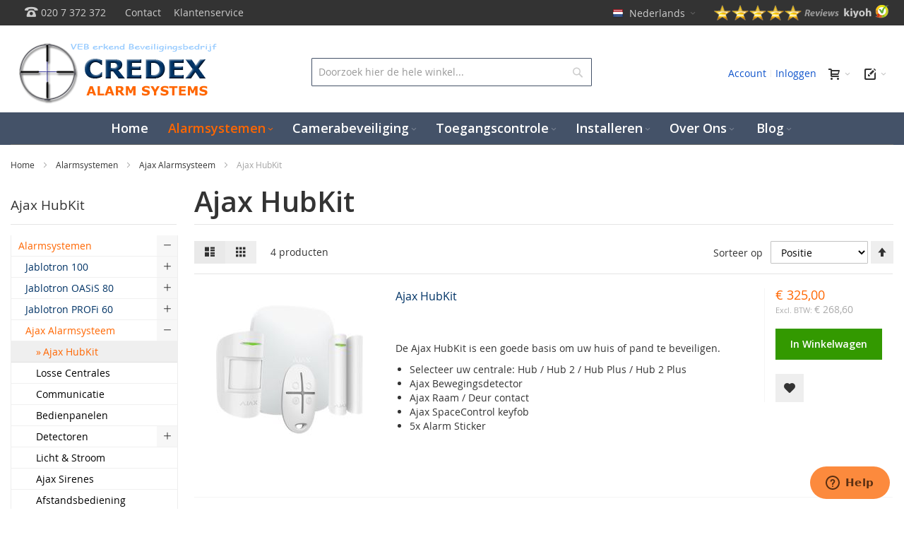

--- FILE ---
content_type: text/html; charset=UTF-8
request_url: https://www.credexalarmsystems.eu/nl/alarmsystemen/ajax-alarmsysteem/ajax-kit/
body_size: 41588
content:
<!DOCTYPE html>
<html lang="nl">
<head >
<meta name="p:domain_verify" content="pUBncT7pjQWlqwQVgPlVk65YDUJwtGmx"/>
<link rel="dns-prefetch" href="https://cdjs.cloudflare.com">
<link rel="dns-prefetch" href="https://static.sooqr.com">
<link rel="dns-prefetch" href="https://www.youtube.com">
<link rel="dns-prefetch" href="https://fonts.gstatic.com">
<link rel="dns-prefetch" href="https://fonts.googleapis.com">
<link rel="dns-prefetch" href="https://static.zdassets.com">
<link rel="preconnect" href="https://cdnjs.cloudflare.com" crossorigin>
<link rel="preconnect" href="https://static.sooqr.com" crossorigin>
<link rel="preconnect" href="https://static.zdassets.com" crossorigin>
<link rel="preload" href="https://www.credexalarmsystems.eu/static/version1768984148/frontend/Infortis/ultimo/nl_NL/requirejs-config.js" as="script" >
<link rel="preload" href="https://www.credexalarmsystems.eu/static/version1768984148/frontend/Infortis/ultimo/nl_NL/mage/requirejs/mixins.js" as="script" >
<link rel="preload" href="https://www.credexalarmsystems.eu/static/version1768984148/frontend/Infortis/ultimo/nl_NL/requirejs/require.js" as="script" >
<link rel="preload" href="https://www.credexalarmsystems.eu/static/version1768984148/frontend/Infortis/ultimo/nl_NL/knockoutjs/knockout.js" as="script" >
<link rel="preload" as="font" href="https://www.credexalarmsystems.eu/static/version1768984148/frontend/Infortis/ultimo/nl_NL/fonts/themeicons/ThemeIcons.woff?387osh" type="font/woff2" crossorigin>
<link rel="preload" as="font" href="https://www.credexalarmsystems.eu/static/version1768984148/frontend/Infortis/ultimo/nl_NL/fonts/opensans/regular/opensans-400.woff2" type="font/woff2" crossorigin>
<link rel="preload" as="font" href="https://www.credexalarmsystems.eu/static/version1768984148/frontend/Infortis/ultimo/nl_NL/fonts/opensans/semibold/opensans-600.woff2" type="font/woff2" crossorigin>
<link rel="preload" as="font" href="https://www.credexalarmsystems.eu/static/version1768984148/frontend/Infortis/ultimo/nl_NL/fonts/opensans/bold/opensans-700.woff2" type="font/woff2" crossorigin>
<style>@font-face {font-family: 'ThemeIcons';font-display: swap;src: url("https://www.credexalarmsystems.eu/static/version1768984148/frontend/Infortis/ultimo/nl_NL/fonts/themeicons/ThemeIcons.eot?387osh");src: url("https://www.credexalarmsystems.eu/static/version1768984148/frontend/Infortis/ultimo/nl_NL/fonts/themeicons/ThemeIcons.eot?#iefix387osh") format('embedded-opentype'),url("https://www.credexalarmsystems.eu/static/version1768984148/frontend/Infortis/ultimo/nl_NL/fonts/themeicons/ThemeIcons.woff?387osh") format('woff'),url("https://www.credexalarmsystems.eu/static/version1768984148/frontend/Infortis/ultimo/nl_NL/fonts/themeicons/ThemeIcons.ttf?387osh") format('truetype'),url("https://www.credexalarmsystems.eu/static/version1768984148/frontend/Infortis/ultimo/nl_NL/fonts/themeicons/ThemeIcons.svg?387osh#ThemeIcons") format('svg');font-weight: normal;font-style: normal}.header-top-container {background-color: #333;}body{color:#333;font: normal normal 400 1.4rem/1.42857143 "Open Sans", georgia, serif;}html{font-size:62.5%;-webkit-text-size-adjust:100%;-ms-text-size-adjust:100%;font-size-adjust:100%}article,aside,details,figcaption,figure,main,footer,header,nav,section,summary{display:block}nav ul,nav ol{list-style:none none}img{border:0}img,object,video,embed{max-height:100%;max-width:100%}p{margin-top:0rem;margin-bottom:1rem}b,strong{font-weight:700}small,.small{font-size:12px}h1{font-weight:normal;line-height:1.1;font-size:2.8rem;margin-top:0rem;margin-bottom:2rem}h2{font-weight:normal;line-height:1.1;font-size:2.8rem;margin-top:0rem;margin-bottom:1rem}h2{font-size:2.4rem}h3{font-weight:normal;line-height:1.1;font-size:2.2rem;margin-top:0rem;margin-bottom:1rem;color:#003366}h4{font-weight:normal;line-height:1.1;font-size:1.9rem;margin-top:0rem;margin-bottom:1rem}h6{font-weight:normal;line-height:1.1;font-size:1.4rem;margin-top:0rem;margin-bottom:1rem}a,.alink{text-decoration:none}ul,ol{margin-top:0rem;margin-bottom:2.5rem}ul>li,ol>li{margin-top:0rem;margin-bottom:1rem}ul ul,ol ul,ul ol,ol ol{margin-bottom:0}table{width:100%;border-collapse:collapse;border-spacing:0;max-width:100%}table>tbody>tr>th,table>tfoot>tr>th,table>tbody>tr>td,table>tfoot>tr>td{vertical-align:top}table>thead>tr>th,table>tbody>tr>th,table>tfoot>tr>th,table>thead>tr>td,table>tbody>tr>td,table>tfoot>tr>td{padding:8px 10px}button,.cart.table-wrapper .actions-toolbar>.action,.action-gift{background-image:none;background:#eee;border:none;color:#333;cursor:pointer;display:inline-block;font-family:'Open Sans','Helvetica Neue',Helvetica,Arial,sans-serif;font-weight:600;margin:0;padding:8px 15px;font-size:1.4rem;line-height:1.6rem;box-sizing:border-box;vertical-align:middle}button.disabled,button[disabled],fieldset[disabled] button,.cart.table-wrapper .actions-toolbar>.action.disabled,.cart.table-wrapper .actions-toolbar>.action[disabled],fieldset[disabled] .cart.table-wrapper .actions-toolbar>.action,.action-gift.disabled,.action-gift[disabled],fieldset[disabled] .action-gift{opacity: .5;cursor:default;pointer-events:none}input[type="text"],input[type="password"],input[type="url"],input[type="tel"],input[type="search"],input[type="number"],input[type="datetime"],input[type="email"]{background:#fff;background-clip:padding-box;border:1px solid #c2c2c2;border-radius:1px;font-family:'Open Sans','Helvetica Neue',Helvetica,Arial,sans-serif;font-size:14px;height:32px;line-height:1.42857143;padding:0 9px;vertical-align:baseline;width:100%;box-sizing:border-box}input[type="text"]::-webkit-input-placeholder,input[type="password"]::-webkit-input-placeholder,input[type="url"]::-webkit-input-placeholder,input[type="tel"]::-webkit-input-placeholder,input[type="search"]::-webkit-input-placeholder,input[type="number"]::-webkit-input-placeholder,input[type="datetime"]::-webkit-input-placeholder,input[type="email"]::-webkit-input-placeholder{color:#c2c2c2}form{-webkit-tap-highlight-color:rgba(0,0,0,0)}.aw-ar__agreements-items,.bundle-options-container .block-bundle-summary .bundle.items,.cart-container .checkout-methods-items,.opc-wrapper .opc,.opc-progress-bar,.checkout-agreements-items,.block-wishlist-management .wishlist-select-items,.paypal-review .items-qty,.order-details-items .items-qty,.product-items,.prices-tier,.block-banners .banner-items,.block-banners-inline .banner-items,.block-event .slider-panel .slider{margin:0;padding:0;list-style:none none}.actions-toolbar>.primary .action,.actions-toolbar>.secondary .action{width:100%}.block,.block-banners,.block-banners-inline{margin-bottom:40px}.product-item-name,.product.name a{font-weight:400}.product-item-name>a,.product.name a>a{color:#333;text-decoration:none}.abs-product-link>a:visited,.product-item-name>a:visited,.product.name a>a:visited{color:#333}.abs-add-clearfix:before,.abs-add-clearfix:after,.abs-add-fields .fieldset .actions-toolbar:not(:first-child):before,.abs-add-fields .fieldset .actions-toolbar:not(:first-child):after,.payment-method-braintree .hosted-date-wrap:before,.payment-method-braintree .hosted-date-wrap:after,.cart.table-wrapper .actions-toolbar:before,.cart.table-wrapper .actions-toolbar:after,.cart.table-wrapper .item-options:before,.cart.table-wrapper .item-options:after,.minicart-items .product-item>.product:before,.minicart-items .product-item>.product:after,.checkout-container:before,.checkout-container:after,.checkout-onepage-success:before,.checkout-onepage-success:after,.opc-estimated-wrapper:before,.opc-estimated-wrapper:after,.opc-wrapper .field.addresses:before,.opc-wrapper .field.addresses:after,.opc-block-summary .items-in-cart .product .item-options:before,.opc-block-summary .items-in-cart .product .item-options:after,.fieldset .fullname .field:before,.fieldset .fullname .field:after,.page-product-downloadable .product-add-form:before,.page-product-downloadable .product-add-form:after,.gift-options:before,.gift-options:after,.gift-item-block .content:before,.gift-item-block .content:after,.order-details-items .order-gift-message:before,.order-details-items .order-gift-message:after,.order-details-items .block-order-details-gift-message:before,.order-details-items .block-order-details-gift-message:after,.block-giftregistry-shared-items .product .item-options:before,.block-giftregistry-shared-items .product .item-options:after,.gift-wrapping-list:before,.gift-wrapping-list:after,.opc-wrapper .data.table .gift-wrapping:before,.opc-wrapper .data.table .gift-wrapping:after,.table-order-items .gift-wrapping:before,.table-order-items .gift-wrapping:after,.table-order-review .gift-wrapping:before,.table-order-review .gift-wrapping:after,.order-options .product:before,.order-options .product:after,.map-popup .map-info-price:before,.map-popup .map-info-price:after,.multicheckout .item-options:before,.multicheckout .item-options:after,.multicheckout .block:before,.multicheckout .block:after,.multicheckout .block-content:before,.multicheckout .block-content:after,.customer-review .product-details:before,.customer-review .product-details:after,.slideshow-wrapper-outer:before,.slideshow-wrapper-outer:after,.toolbar:before,.toolbar:after,.toolbar-products:before,.toolbar-products:after,.sidebar .product-items-images:before,.sidebar .product-items-images:after,.inner-container:before,.inner-container:after,.clearfix:before,.clearfix:after,.clearer:before,.clearer:after,.section-line:before,.section-line:after,.section-title:before,.section-title:after,.block-related-thumbnails .product:before,.block-related-thumbnails .product:after,.items-grid:before,.items-grid:after,.product-view .box-description:before,.product-view .box-description:after,.products-list-ext .product-item-actions:before,.products-list-ext .product-item-actions:after,.items-grid-thumbnails .product-item-info:before,.items-grid-thumbnails .product-item-info:after,.user-menu:before,.user-menu:after,.top-links ul:before,.top-links ul:after,.footer-container .footer-primary-top>.inner:before,.footer-container .footer-primary-top>.inner:after,.footer-container .footer-primary-bottom>.inner:before,.footer-container .footer-primary-bottom>.inner:after,.form-giftregistry-share .fieldset .actions-toolbar:not(:first-child):before,.form-giftregistry-share .fieldset .actions-toolbar:not(:first-child):after,.form-giftregistry-edit .fieldset .actions-toolbar:not(:first-child):before,.form-giftregistry-edit .fieldset .actions-toolbar:not(:first-child):after,.form-add-invitations .fieldset .actions-toolbar:not(:first-child):before,.form-add-invitations .fieldset .actions-toolbar:not(:first-child):after,.form-create-return .fieldset .actions-toolbar:not(:first-child):before,.form-create-return .fieldset .actions-toolbar:not(:first-child):after,.form.send.friend .fieldset .actions-toolbar:not(:first-child):before,.form.send.friend .fieldset .actions-toolbar:not(:first-child):after{content:'';display:table}.abs-add-clearfix:after,.abs-add-fields .fieldset .actions-toolbar:not(:first-child):after,.payment-method-braintree .hosted-date-wrap:after,.cart.table-wrapper .actions-toolbar:after,.cart.table-wrapper .item-options:after,.minicart-items .product-item>.product:after,.checkout-container:after,.checkout-onepage-success:after,.opc-estimated-wrapper:after,.opc-wrapper .field.addresses:after,.opc-block-summary .items-in-cart .product .item-options:after,.fieldset .fullname .field:after,.page-product-downloadable .product-add-form:after,.gift-options:after,.gift-item-block .content:after,.order-details-items .order-gift-message:after,.order-details-items .block-order-details-gift-message:after,.block-giftregistry-shared-items .product .item-options:after,.gift-wrapping-list:after,.opc-wrapper .data.table .gift-wrapping:after,.table-order-items .gift-wrapping:after,.table-order-review .gift-wrapping:after,.order-options .product:after,.map-popup .map-info-price:after,.multicheckout .item-options:after,.multicheckout .block:after,.multicheckout .block-content:after,.customer-review .product-details:after,.slideshow-wrapper-outer:after,.toolbar:after,.toolbar-products:after,.sidebar .product-items-images:after,.inner-container:after,.clearfix:after,.clearer:after,.section-line:after,.section-title:after,.block-related-thumbnails .product:after,.items-grid:after,.product-view .box-description:after,.products-list-ext .product-item-actions:after,.items-grid-thumbnails .product-item-info:after,.user-menu:after,.top-links ul:after,.footer-container .footer-primary-top>.inner:after,.footer-container .footer-primary-bottom>.inner:after,.form-giftregistry-share .fieldset .actions-toolbar:not(:first-child):after,.form-giftregistry-edit .fieldset .actions-toolbar:not(:first-child):after,.form-add-invitations .fieldset .actions-toolbar:not(:first-child):after,.form-create-return .fieldset .actions-toolbar:not(:first-child):after,.form.send.friend .fieldset .actions-toolbar:not(:first-child):after{clear:both}.abs-field-date .control,.abs-field-tooltip,.columns .column.main,.columns .sidebar-main,.columns .sidebar-additional,.column .block-addbysku .sku,.bundle-options-container .block-bundle-summary,.cart-summary,.opc-wrapper .shipping-address-item,.shipping-policy-block.field-tooltip .field-tooltip-content,.opc-block-summary,.search-autocomplete,.product-item,.sidebar .product-items-images .product-item,.sidebar .block-addbysku .fieldset .fields .field.sku,.block-event .slider-panel .slider .item .action.show,.field.date .control,.field .control._with-tooltip{box-sizing:border-box}.table-comparison .wishlist.split.button>.action.split,.product-items .wishlist.split.button>.action.split,.action.mailto.friend,.product-social-links .action.towishlist,.product-items .item .action.towishlist,.product-items .product-item .action.towishlist,.table-comparison .action.towishlist,.product-item-actions .actions-secondary>.action,.product-social-links .action.tocompare,.product-items .item .action.tocompare,.product-items .product-item .action.tocompare{display:inline-block;text-decoration:none}.abs-actions-addto-gridlist>span,.table-comparison .wishlist.split.button>.action.split>span,.product-items .wishlist.split.button>.action.split>span,.action.mailto.friend>span,.product-social-links .action.towishlist>span,.product-items .item .action.towishlist>span,.product-items .product-item .action.towishlist>span,.table-comparison .action.towishlist>span,.product-item-actions .actions-secondary>.action>span,.product-social-links .action.tocompare>span,.product-items .item .action.tocompare>span,.product-items .product-item .action.tocompare>span{border:0;clip:rect(0, 0, 0, 0);height:1px;margin:-1px;overflow:hidden;padding:0;position:absolute;width:1px}.abs-actions-addto-gridlist:before,.table-comparison .wishlist.split.button>.action.split:before,.product-items .wishlist.split.button>.action.split:before,.action.mailto.friend:before,.product-social-links .action.towishlist:before,.product-items .item .action.towishlist:before,.product-items .product-item .action.towishlist:before,.table-comparison .action.towishlist:before,.product-item-actions .actions-secondary>.action:before,.product-social-links .action.tocompare:before,.product-items .item .action.tocompare:before,.product-items .product-item .action.tocompare:before{-webkit-font-smoothing:antialiased;-moz-osx-font-smoothing:grayscale;font-size:29px;line-height:24px;color:#7d7d7d;font-family:'icons-blank-theme';vertical-align:middle;display:inline-block;font-weight:normal;overflow:hidden;speak:none;text-align:center}.bundle-actions .action.primary,.bundle-options-container .block-bundle-summary .box-tocart .action.primary,.cart-container .checkout-methods-items .action.primary,.block-minicart .block-content>.actions>.primary .action.primary,.methods-shipping .actions-toolbar .action.primary,.block-authentication .action.action-register,.block-authentication .action.action-login,.checkout-payment-method .payment-method-content>.actions-toolbar>.primary .action.primary,.form-address-edit .actions-toolbar .action.primary,.multicheckout .action.primary,.product-info-main .box-tocart .action.tocart,.product-options-bottom .box-tocart .action.tocart{line-height:2.2rem;padding:15px 17px;font-size:1.8rem}.items{margin:0;padding:0;list-style:none none}.columns{display:-webkit-flex;display:-ms-flexbox;display:flex;-webkit-flex-wrap:wrap;flex-wrap:wrap;box-sizing:border-box}.columns:after{clear:both;content:' ';display:block;height:0;overflow:hidden;visibility:hidden}.columns .column.main{padding-bottom:40px;-webkit-flex-basis:100%;flex-basis:100%;-webkit-flex-grow:1;flex-grow:1;-ms-flex-order:1;-webkit-order:1;order:1}.fieldset{border:0;margin:0 0 40px;padding:0;letter-spacing:-.31em}.fieldset>*{letter-spacing:normal}.fieldset:last-child{margin-bottom:20px}.fieldset>.field,.fieldset>.fields>.field{margin:0 0 20px}.fieldset>.field>.label,.fieldset>.fields>.field>.label{font-weight:700}.fieldset>.field.required>.label:after,.fieldset>.fields>.field.required>.label:after,.fieldset>.field._required>.label:after,.fieldset>.fields>.field._required>.label:after{content:'*';color:#e02b27;font-size:1.2rem;margin:0 0 0 5px}button,a.action.primary,.cart.table-wrapper .actions-toolbar>.action,.action-gift{border-radius:0}a.action.primary{display:inline-block;text-decoration:none}.action.primary{background-image:none;background:#5bd2ec;border:none;color:#fff;cursor:pointer;display:inline-block;font-family:'Open Sans','Helvetica Neue',Helvetica,Arial,sans-serif;font-weight:600;padding:8px 15px;font-size:1.4rem;box-sizing:border-box;vertical-align:middle}.actions-toolbar>.primary,.actions-toolbar>.secondary{text-align:center;margin-bottom:10px}.actions-toolbar>.primary .action,.actions-toolbar>.secondary .action{margin-bottom:10px}.actions-toolbar>.primary .action:last-child,.actions-toolbar>.secondary .action:last-child{margin-bottom:0}.actions-toolbar>.primary:last-child,.actions-toolbar>.secondary:last-child{margin-bottom:0}.modal-slide,.modal-popup{bottom:0;left:0;min-width:0;position:fixed;right:0;top:0;visibility:hidden;opacity:0;-webkit-transition:visibility 0s .3s,opacity .3s ease;transition:visibility 0s .3s,opacity .3s ease}.modal-slide .modal-inner-wrap,.modal-popup .modal-inner-wrap{background-color:#fff;box-shadow:0 0 12px 2px rgba(0,0,0,0.35);opacity:1;pointer-events:auto}.modal-slide{left:44px;z-index:900}.modal-slide .modal-inner-wrap{height:100%;overflow-y:auto;position:static;-webkit-transform:translateX(100%);transform:translateX(100%);-webkit-transition:-webkit-transform .3s ease-in-out;transition:transform .3s ease-in-out;width:auto}.modal-slide._inner-scroll .modal-inner-wrap{overflow-y:visible;display:-webkit-flex;display:-ms-flexbox;display:flex;-webkit-flex-direction:column;-ms-flex-direction:column;flex-direction:column}.modal-slide._inner-scroll .modal-header,.modal-slide._inner-scroll .modal-footer{-webkit-flex-grow:0;flex-grow:0;-webkit-flex-shrink:0;flex-shrink:0}.modal-slide._inner-scroll .modal-content{overflow-y:auto}.modal-slide .modal-header,.modal-slide .modal-content,.modal-slide .modal-footer{padding:0 2.6rem 2.6rem}.modal-slide .modal-header{padding-bottom:2.1rem;padding-top:2.1rem}.modal-popup{z-index:900;left:0;overflow-y:auto}.modal-popup .modal-inner-wrap{margin:5rem auto;width:75%;display:-webkit-flex;display:-ms-flexbox;display:flex;-webkit-flex-direction:column;-ms-flex-direction:column;flex-direction:column;box-sizing:border-box;height:auto;left:0;position:absolute;right:0;-webkit-transform:translateY(-200%);transform:translateY(-200%);-webkit-transition:-webkit-transform .2s ease;transition:transform .2s ease}.modal-popup._inner-scroll{overflow-y:visible}.modal-popup._inner-scroll .modal-inner-wrap{max-height:90%}.modal-popup._inner-scroll .modal-content{overflow-y:auto}.modal-popup .modal-header,.modal-popup .modal-content,.modal-popup .modal-footer{padding-left:3rem;padding-right:3rem}.modal-popup .modal-header,.modal-popup .modal-footer{-webkit-flex-grow:0;flex-grow:0;-webkit-flex-shrink:0;flex-shrink:0}.modal-popup .modal-header{padding-bottom:1.2rem;padding-top:3rem}.modal-custom .action-close,.modal-popup .action-close,.modal-slide .action-close{background-image:none;background:none;-moz-box-sizing:content-box;border:0;box-shadow:none;line-height:inherit;margin:0;padding:0;text-shadow:none;font-weight:400;display:inline-block;text-decoration:none;position:absolute;right:0;top:0}.modal-custom .action-close>span,.modal-popup .action-close>span,.modal-slide .action-close>span{border:0;clip:rect(0, 0, 0, 0);height:1px;margin:-1px;overflow:hidden;padding:0;position:absolute;width:1px}.modal-custom .action-close:before,.modal-popup .action-close:before,.modal-slide .action-close:before{-webkit-font-smoothing:antialiased;-moz-osx-font-smoothing:grayscale;font-size:32px;line-height:32px;color:#8f8f8f;content:'e616';font-family:'icons-blank-theme';margin:0;vertical-align:top;display:inline-block;font-weight:normal;overflow:hidden;speak:none;text-align:center}.modal-popup{pointer-events:none}.modal-popup .action-close{padding:10px}.modal-slide .action-close{padding:1.1rem 2rem}.mfp-hide{display:none !important}.aw-acp-popup{position:relative;margin:20px auto;padding:15px;max-width:640px;background:#fff;box-sizing:border-box}.mini-cart .mini-cart-heading .ic{font-size:16px;line-height:1em}.block-minicart{position:relative}.minicart-wrapper{float:right}.minicart-wrapper .block-minicart{padding:25px 20px;right:0;width:320px}.minicart-wrapper .action.showcart{white-space:nowrap}.minicart-wrapper .action.showcart .counter.qty{background:#ff5501;color:#fff;height:24px;line-height:24px;border-radius:2px;display:inline-block;margin:3px 0 0;min-width:18px;overflow:hidden;padding:0 3px;text-align:center;white-space:normal}.minicart-wrapper .action.showcart .counter.qty.empty{display:none}.block-authentication .block-title{font-size:2.4rem;border-bottom:0;margin-bottom:25px}.block-authentication .block-title strong{font-weight:300}.block-authentication .field .label{font-weight:400}.block-authentication .actions-toolbar{margin-bottom:5px}.block-authentication .actions-toolbar>.secondary{padding-top:25px;text-align:left}.block-authentication .block[class]{margin:0}.block-authentication .block[class] ul{list-style:none;padding-left:10px}.block-authentication .block[class] .field .control,.block-authentication .block[class] .field .label{float:none;width:auto}.block-authentication .block[class]+.block{border-top:1px solid #c1c1c1;margin-top:40px;padding-top:40px;position:relative}.block-authentication .block[class]+.block:before{height:36px;line-height:34px;margin:-19px 0 0 -18px;min-width:36px;background:#fff;border:1px solid #c1c1c1;border-radius:50%;box-sizing:border-box;color:#c1c1c1;content:attr(data-label);display:inline-block;left:50%;letter-spacing:normal;padding:0 .2rem;position:absolute;text-align:center;text-transform:uppercase;top:0}.field.password .control{display:-webkit-flex;display:-ms-flexbox;display:flex;-webkit-flex-direction:column;-ms-flex-direction:column;flex-direction:column}.field.password .control .input-text{-ms-flex-order:0;-webkit-order:0;order:0;z-index:2}.clearfix:after{clear:both;content:'';display:block;height:0;visibility:hidden}.brand-name{font-family:Verdana,Arial,Helvetica,sans-serif;font-size:22px;line-height:18px;text-align:center}.brand-name-wrapper{display:table;min-height:36px;margin:0 auto}.brand-name-wrapper .brand-name{display:table-cell;vertical-align:middle}.brand-slider .item{padding-bottom:20px;padding-top:20px;text-align:center}.brand-slider .item a{display:block}.brand-slider .owl-item.loading{min-height:60px}.nav-block--center{margin-top:1%;margin-bottom:1%}.menu-trigger{display:block;cursor:pointer;-webkit-user-select:none;-moz-user-select:none;-ms-user-select:none;user-select:none}.nav-regular .caret{display:none}.nav-regular .nav-item--parent>a .caret{display:inline-block}li.level0>a>span{position:relative}.navi a.no-click{cursor:default}.navi,.menu-trigger,.nav-regular .nav-item.level0>a{-webkit-tap-highlight-color:transparent}.navi-wrapper{position:relative}.navi{position:relative;-webkit-transform:translateZ(0)}.navi>ul{list-style:none;margin:0;padding:0}.navi>ul:before,.navi>ul:after{display:table;content:" "}.navi>ul:after{clear:both}.navi .nav-item{margin:0}.header-container .navi{z-index:3}.nav-border-bottom{clear:both}.menu-trigger,.nav-regular .nav-item.level0>a{line-height:50px}.nav-regular.centered{text-align:center}.nav-regular.centered li.level0{float:none;display:inline-block}.nav-regular .opener{display:none}.menu-trigger,.nav-holder .dropdown-block .dropdown-heading{font-size:14px}.mobnav-trigger{display:none}.nav-regular .nav-item{text-align:left}.nav-regular .nav-item>a{display:block;text-decoration:none;font-size:14px}.nav-regular li.level0{float:left}.nav-regular li.level0>a{padding:0 12px}.nav-regular li.level0>a>span{display:inline-block;white-space:nowrap}.nav-regular li.level0>a .caret{opacity:0.3;line-height:1}.nav-regular .nav-panel--dropdown{display:none;position:absolute;top:0;background-color:#fff;z-index:1}.navi .nav-panel-inner{padding:20px}.nav-regular .nav-panel.full-width{width:100%}.nav-regular.opt-fx-fade-inout .nav-panel .nav-item--parent>.nav-panel--dropdown{display:block;left:-10000px;opacity:0;-moz-transition:opacity 50ms ease-in-out 50ms,left 0s ease-in-out 100ms,top 0s ease-in-out 100ms;-webkit-transition:opacity 50ms ease-in-out 50ms,left 0s ease-in-out 100ms,top 0s ease-in-out 100ms;-o-transition:opacity 50ms ease-in-out 50ms,left 0s ease-in-out 100ms,top 0s ease-in-out 100ms;transition:opacity 50ms ease-in-out 50ms,left 0s ease-in-out 100ms,top 0s ease-in-out 100ms}.nav-regular .mega>.nav-panel--dropdown{margin:0}.nav-regular .nav-submenu--mega{margin-left:-1%;margin-right:-1%}.nav-regular .nav-submenu--mega>.nav-item{display:inline-block;float:none;vertical-align:top;padding-top:0;padding-bottom:5px}.nav-regular .nav-submenu--mega>li>.nav-panel{position:static;margin-bottom:10px}.nav-regular .classic>.nav-panel--dropdown{margin:0;padding:10px;width:16em;min-width:12em}.nav-regular .nav-panel li.classic{position:relative}.dd-itemgrid>.nav-item{float:left;padding-left:1%;padding-right:1%}.dd-itemgrid-3col>.nav-item{width:31.3333%}.dd-itemgrid-3col>.nav-item:nth-child(3n+1){clear:left}.dd-itemgrid-5col>.nav-item{width:18%}.dd-itemgrid-5col>.nav-item:nth-child(5n+1){clear:left}.slideshow-wrapper{margin:0 auto}.slideshow{display:none}.block-search{margin-bottom:0;position:relative;z-index:5}.block-search .block-title{display:none}.block-search .block-content{margin-bottom:0}.block-search .block.block-content{padding:0}.block-search .input-text{height:40px;line-height:40px;padding-right:40px;overflow:hidden;text-overflow:ellipsis}.block-search .action.search{display:inline-block;background-image:none;background:none;-moz-box-sizing:content-box;border:0;box-shadow:none;line-height:inherit;margin:0;padding:0;text-decoration:none;text-shadow:none;font-weight:400}.block-search .action.search>span{border:0;clip:rect(0, 0, 0, 0);height:1px;margin:-1px;overflow:hidden;padding:0;position:absolute;width:1px}.block-search .action.search:before{-webkit-font-smoothing:antialiased;-moz-osx-font-smoothing:grayscale;font-size:22px;line-height:38px;color:#8f8f8f;content:'\e615';font-family:'icons-blank-theme';margin:0;vertical-align:top;display:inline-block;font-weight:normal;overflow:hidden;speak:none;text-align:center}.block-search .action.search.disabled,.block-search .action.search[disabled],fieldset[disabled] .block-search .action.search{pointer-events:none;opacity: .5}.block-search .action.search{position:absolute;right:0;top:0;display:inline-block;z-index:1;padding:0;margin:1px;width:38px;height:38px;line-height:38px;text-align:center}.page-footer{margin-top:auto}.widget{clear:both}.product-social-links .action.towishlist:before,.product-items .item .action.towishlist:before,.product-items .product-item .action.towishlist:before,.table-comparison .action.towishlist:before{content:'e600'}.product-item-name{display:block;margin:5px 0;word-wrap:break-word;-webkit-hyphens:auto;-moz-hyphens:auto;-ms-hyphens:auto;hyphens:auto}.product-item-info{width:152px;max-width:100%}.items-grid .itemgrid .product-item-info,.itemslider .product-item-info,.product-slider .product-item-info{width:auto;max-width:none}.product-image-photo{display:block}.abs-sidebar-block-title,.sidebar .block .block-title,.itemslider .block-title,.product-slider .block-title,.block.related .block-title,.block.upsell .block-title,.block.crosssell .block-title,.section-title,.collateral-block>.block-title{margin-bottom:15px;padding-top:15px;padding-bottom:15px;border-bottom:1px solid #e5e5e5}.abs-sidebar-block-title>strong,.sidebar .block .block-title>strong,.itemslider .block-title>strong,.product-slider .block-title>strong,.block.related .block-title>strong,.block.upsell .block-title>strong,.block.crosssell .block-title>strong,.section-title>strong,.collateral-block>.block-title>strong{font-weight:normal;font-size:19px;line-height:24px}.abs-global-border-color,h1.border-bottom,h2.border-bottom,h3.border-bottom,h4.border-bottom,h5.border-bottom,h6.border-bottom,.filter .block-subtitle,.filter-options-item,.abs-sidebar-block-title,.catalog-category-view .products-list-ext .item:first-child,.collateral-container .review-list .review-toolbar,.section-line,.custom-sidebar-right .inner,.custom-sidebar-left .inner,.sidebar .block .block-title,.itemslider .block-title,.product-slider .block-title,.block.related .block-title,.block.upsell .block-title,.block.crosssell .block-title,.section-title,.collateral-block>.block-title{border-color:#e5e5e5}.links{margin:0}.links>li{float:left;margin-bottom:0}.links>li>*,.links>li.label{display:block;line-height:36px;padding:0 7px}.links-wrapper-separators-left .links>li{margin-left:-1px}.links-wrapper-separators-left .links>li:first-child{margin-left:0}.links-wrapper-separators-left .links>li:first-child>*{background-image:none}.collapsible .block-title,.mobile-collapsible .block-title{padding-top:8px;padding-bottom:8px;border-bottom:1px solid #f2f2f2;border-color:rgba(0,0,0,0.05);margin-bottom:10px;font-size:18px;line-height:1.25em;font-weight:normal}.collapsible .block-content,.collapsible .block-content>*{margin-top:0}.collapsible .block-title:after,.mobile-collapsible .block-title:after,.sidebar .block .block-title:after{float:right;font-size:22px}.collapsible .block-title,.mobile-collapsible .block-title,.sidebar .block .block-title{cursor:pointer}.dropdown-block{position:relative;}.dropdown-block .dropdown-heading{display:inline-block;line-height:36px;max-height:36px;cursor:pointer}.dropdown-block .dropdown-heading .label.hide{display:none}.dropdown-block .dropdown-heading>*{display:inline-block;vertical-align:middle}.dropdown-block .dropdown-heading.cover>span,.dropdown-block .dropdown-heading.cover>div{display:block;vertical-align:baseline;cursor:default}.dropdown-block .dropdown-heading.cover>span>*,.dropdown-block .dropdown-heading.cover>div>*{display:inline-block;vertical-align:middle}.dropdown-block .dropdown-heading .caret,.dropdown-block .dropdown-heading .caret{margin-right:-3px}.dropdown-block .dropdown-heading .value{margin-left:2px}.dropdown-block .dropdown-heading .dropdown-icon{width:18px;text-indent:-9999px;background-position:0 50%;background-repeat:no-repeat}.dropdown-block .dropdown-heading.cover>span,.dropdown-block .dropdown-heading.cover>div{padding:0 10px}.dropdown-block-trigger .dropdown-content{display:none}.dropdown-block .dropdown-content{position:absolute;top:100%;left:0;z-index:10;margin:0;min-width:130px;line-height:1.5em;text-align:left;list-style:none;background-color:#fff}.dropdown-block .dropdown-content.left-hand{left:auto;right:0}.dropdown-block .dropdown-content>li .label {margin-right: 8px;display: inline-block}.dropdown-block .dropdown-content .dropdown-icon {width: 18px;text-indent: -9999px;background-position: 0 50%;background-repeat: no-repeat}.owl-carousel .owl-wrapper:after{content:".";display:block;clear:both;visibility:hidden;line-height:0;height:0}.owl-carousel{display:none;position:relative;width:100%;-ms-touch-action:pan-y}.owl-carousel .owl-wrapper{display:none;position:relative;-webkit-transform:translate3d(0px, 0px, 0px)}.owl-carousel .owl-wrapper-outer{overflow:hidden;position:relative;width:100%}.owl-carousel .owl-wrapper-outer.autoHeight{-webkit-transition:height 500ms ease-in-out;-moz-transition:height 500ms ease-in-out;-ms-transition:height 500ms ease-in-out;-o-transition:height 500ms ease-in-out;transition:height 500ms ease-in-out}.owl-carousel .owl-item{float:left}.owl-controls .owl-page,.owl-controls .owl-buttons div{cursor:pointer}.owl-controls{-webkit-user-select:none;-khtml-user-select:none;-moz-user-select:none;-ms-user-select:none;user-select:none;-webkit-tap-highlight-color:rgba(0,0,0,0)}.owl-carousel .owl-wrapper,.owl-carousel .owl-item{-webkit-backface-visibility:hidden;-moz-backface-visibility:hidden;-ms-backface-visibility:hidden;-webkit-transform:translate3d(0,0,0);-moz-transform:translate3d(0,0,0);-ms-transform:translate3d(0,0,0)}.owl-origin{-webkit-perspective:1200px;-webkit-perspective-origin-x:50%;-webkit-perspective-origin-y:50%;-moz-perspective:1200px;-moz-perspective-origin-x:50%;-moz-perspective-origin-y:50%;perspective:1200px}.owl-fade-out{z-index:10;-webkit-animation:fadeOut .7s both ease;-moz-animation:fadeOut .7s both ease;animation:fadeOut .7s both ease}.owl-fade-in{-webkit-animation:fadeIn .7s both ease;-moz-animation:fadeIn .7s both ease;animation:fadeIn .7s both ease}.owl-item.loading{min-height:80px}.owl-pagination{text-align:center;z-index:1}.block.itemslider .block-title{margin-bottom:0;padding-right:80px}.block.itemslider .block-content{margin:0 0 20px}.block.itemslider .item{padding-left:10px;padding-right:10px}.block.itemslider .owl-item.loading{background-position:center 40px}.slider-arrows1 .owl-controls .owl-buttons{position:absolute}.slider-arrows1 .owl-controls .owl-buttons div{float:left;display:block;width:30px;height:30px;line-height:30px;text-align:center;cursor:pointer;text-decoration:none;overflow:hidden;text-indent:-9999px;background-image:url(../images/infortis/_shared/generic-nav/slider-arrows.png);background-repeat:no-repeat;background-color:#e5e5e5;transition:opacity 300ms ease-in-out,background-color 300ms ease-in-out,color 300ms ease-in-out;-moz-transition:opacity 300ms ease-in-out,background-color 300ms ease-in-out,color 300ms ease-in-out;-webkit-transition:opacity 300ms ease-in-out,background-color 300ms ease-in-out,color 300ms ease-in-out;-o-transition:opacity 300ms ease-in-out,background-color 300ms ease-in-out,color 300ms ease-in-out}.slider-arrows1 .owl-controls .owl-buttons .owl-prev{background-position:-10px -10px;margin-right:1px}.slider-arrows1 .owl-controls .owl-buttons .owl-next{background-position:-60px -10px}.slider-arrows1-pos-top-right .owl-controls .owl-buttons{top:-40px;right:0px}.slider-arrows2 .owl-controls .owl-buttons div{position:absolute;display:block;width:50px;height:50px;line-height:50px;text-align:center;cursor:pointer;text-decoration:none;overflow:hidden;text-indent:-9999px;background-image:url(../images/infortis/_shared/generic-nav/slider-arrows.png);background-repeat:no-repeat;background-color:#fff;transition:opacity 300ms ease-in-out,background-color 300ms ease-in-out,color 300ms ease-in-out;-moz-transition:opacity 300ms ease-in-out,background-color 300ms ease-in-out,color 300ms ease-in-out;-webkit-transition:opacity 300ms ease-in-out,background-color 300ms ease-in-out,color 300ms ease-in-out;-o-transition:opacity 300ms ease-in-out,background-color 300ms ease-in-out,color 300ms ease-in-out;opacity:0;filter:alpha(opacity=0)}.slider-arrows2:hover .owl-controls .owl-buttons div{opacity:1;filter:alpha(opacity=100)}.slider-arrows2 .owl-controls .owl-buttons .owl-prev{background-position:-2px 0;left:0;top:46%}.slider-arrows2 .owl-controls .owl-buttons .owl-next{background-position:-48px 0;right:0;top:46%}.slider-pagination1 .owl-controls .owl-page{display:inline-block;vertical-align:middle;zoom:1;*display:inline}.slider-pagination1 .owl-controls .owl-page span{display:block;width:12px;height:12px;margin:7px 7px;-webkit-border-radius:20px;-moz-border-radius:20px;border-radius:20px;background-color:#eee;transition:background-color 300ms ease-in-out;-moz-transition:background-color 300ms ease-in-out;-webkit-transition:background-color 300ms ease-in-out;-o-transition:background-color 300ms ease-in-out}.slider-pagination1 .owl-controls .owl-page.active span{background-color:#ccc}.slider-pagination2 .owl-controls .owl-page{display:inline-block;vertical-align:middle;zoom:1;*display:inline}.slider-pagination2 .owl-controls .owl-page span{display:block;-webkit-border-radius:20px;-moz-border-radius:20px;border-radius:20px;background-color:#fff;box-shadow:0 1px 2px rgba(0,0,0,0.3);width:10px;height:10px;margin:8px;transition:width 300ms ease-in-out,height 300ms ease-in-out,margin 300ms ease-in-out,background-color 300ms ease-in-out;-moz-transition:width 300ms ease-in-out,height 300ms ease-in-out,margin 300ms ease-in-out,background-color 300ms ease-in-out;-webkit-transition:width 300ms ease-in-out,height 300ms ease-in-out,margin 300ms ease-in-out,background-color 300ms ease-in-out;-o-transition:width 300ms ease-in-out,height 300ms ease-in-out,margin 300ms ease-in-out,background-color 300ms ease-in-out}.slider-pagination2 .owl-controls.clickable .owl-page:hover span,.slider-pagination2 .owl-controls .owl-page.active span{width:16px;height:16px;margin:5px}.slider-pagination2 .owl-controls .owl-page.active{cursor:default}.pagination-pos-over-bottom-centered .owl-pagination{position:absolute;bottom:0;padding-bottom:14px;width:100%;text-align:center}.ic{display:inline-block;font:normal normal normal 14px/1 ThemeIcons;text-rendering:auto;text-transform:none;-webkit-font-smoothing:antialiased;}.ic-lg{font-size:1.33333333em;line-height:0.75em;vertical-align:-15%}.ic-3x{font-size:3em}.ic-spin{-webkit-animation:spin 2s infinite linear;-moz-animation:spin 2s infinite linear;-o-animation:spin 2s infinite linear;animation:spin 2s infinite linear}.ic-char{font-weight:bold;font-family:Arial,Helvetica,sans-serif !important}.ic-img{font-family:inherit}.ic-img img,.icon img{vertical-align:middle}.ib,.social-links a>span.icon{display:inline-block;text-align:center;background-color:#e5e5e5;-webkit-border-radius:50%;-moz-border-radius:50%;border-radius:50%;-webkit-transition:color 300ms ease-in-out,background-color 300ms ease-in-out;-moz-transition:color 300ms ease-in-out,background-color 300ms ease-in-out;-o-transition:color 300ms ease-in-out,background-color 300ms ease-in-out;transition:color 300ms ease-in-out,background-color 300ms ease-in-out}.ib{line-height:40px;width:40px;height:40px}.ib-size-xxl{line-height:100px;width:100px;height:100px}.ib-size-xxxl{line-height:120px;width:120px;height:120px}.ib+.label{line-height:40px;display:inline-block}.ib.ic-char,.ib.i-char{text-align:center}.ib-wrapper-square .ib,.ib-wrapper--square .ib,.icon-wrapper-square .ib{-webkit-border-radius:0;-moz-border-radius:0;border-radius:0}[class*="ib-ef-"]{position:relative;z-index:1}[class*="ib-ef-"]:after{pointer-events:none;position:absolute;width:100%;height:100%;-webkit-border-radius:50%;-moz-border-radius:50%;border-radius:50%;content:'';-webkit-box-sizing:content-box;-moz-box-sizing:content-box;box-sizing:content-box}.feature{margin:0 0 10px}.feature:before,.feature:after{content:'';display:table}.feature:after{clear:both}.feature.first{margin-top:0}.feature.last{margin-bottom:0}.feature p:last-child{margin-bottom:0}.feature .above-heading{margin:0 0 7px;font-size:1.1rem;line-height:1.8rem;text-transform:uppercase;color:#888}.feature>.ic:first-child,.feature>.left{float:left;margin:0 20px 16px 0}.feature.indent>.ic:first-child,.feature.indent>.left,.feature.indent>.right{margin-bottom:0}.feature.indent{padding-left:60px}.feature.indent>.ic:first-child,.feature.indent>.left{margin-left:-60px}.feature.centered{text-align:center}.feature.centered>.ic{float:none !important;margin:0 0 15px !important}.ic-phone:before{content:"\e204"}.ic-letter:before{content:"\e205"}.feature.centered{text-align:center}.feature.centered>.ic{float:none !important;margin:0 0 15px !important}.ic-reload:before{content:"\e210"}.ic-facebook:before{content:"\e213"}.ic-twitter:before{content:"\e214"}.ic-youtube:before{content:"\e216"}.ic-home:before{content:"\e21f"}.ic-cart:before,.ic-cart1:before{content:"\e221"}.ic-heart:before{content:"\e225"}.ic-lightbulb:before{content:"\e244"}.ic-list:before{content:"\e255"}.animated{-webkit-animation-duration:1s;animation-duration:1s;-webkit-animation-fill-mode:both;animation-fill-mode:both}.fadeInRight{-webkit-animation-name:fadeInRight;animation-name:fadeInRight}.delay-0-5{-webkit-animation-delay:0.5s;animation-delay:0.5s}.delay-1{-webkit-animation-delay:1s;animation-delay:1s}.delay-1-5{-webkit-animation-delay:1.5s;animation-delay:1.5s}.ban{position:relative;overflow:hidden}.ban .image{width:100%}.ban .image{-webkit-transition:all 400ms ease-in-out;-moz-transition:all 400ms ease-in-out;-o-transition:all 400ms ease-in-out;transition:all 400ms ease-in-out}.cap{position:absolute;top:0;left:0;bottom:0;width:100%;height:100%;margin:0;padding:15px;z-index:1;-webkit-box-sizing:border-box;-moz-box-sizing:border-box;box-sizing:border-box;-webkit-transition:all 400ms ease-in-out;-moz-transition:all 400ms ease-in-out;-o-transition:all 400ms ease-in-out;transition:all 400ms ease-in-out;background-color:rgba(91,210,236,0.85);color:#fff}.cap-no-bg{background:none !important}.cap-center-horizontally{text-align:center}.cap-center-vertically{top:auto !important;bottom:50% !important;right:0;left:0;height:auto !important;-webkit-transform:translateY(50%) !important;-moz-transform:translateY(50%) !important;-o-transform:translateY(50%) !important;-ms-transform:translateY(50%) !important;transform:translateY(50%) !important}.cap-push-right-5{left:5%;width:auto;right:auto}.cap-push-up-15{bottom:15%;height:auto;top:auto}.cap-text-bg .text{padding:3px 6px;margin-bottom:3px;clear:both;float:left}.cap-text-bg .text:last-child{margin-bottom:0}.cap-text-bg-light-1 .text{background-color:rgba(255,255,255,0.35);color:#000}[class*="ban-caption-hinge-"]{-webkit-perspective:900px;perspective:900px}[class*="ban-caption-hinge-"] .image,[class*="ban-caption-hinge-"] .cap{-webkit-backface-visibility:hidden;backface-visibility:hidden}.ban-caption-hinge-up .image{-webkit-transform-origin:50% 0%;-moz-transform-origin:50% 0%;-o-transform-origin:50% 0%;-ms-transform-origin:50% 0%;transform-origin:50% 0%}.ban-caption-hinge-up .cap{-webkit-transform:rotateX(90deg);-moz-transform:rotateX(90deg);-o-transform:rotateX(90deg);-ms-transform:rotateX(90deg);transform:rotateX(90deg);-webkit-transform-origin:50% 100%;-moz-transform-origin:50% 100%;-o-transform-origin:50% 100%;-ms-transform-origin:50% 100%;transform-origin:50% 100%;opacity:0}*{margin:0;padding:0}ul,ol{list-style:none}img{vertical-align:top}.container{margin-left:auto;margin-right:auto;padding-left:0;padding-right:0}.inner-container{padding-left:15px;padding-right:15px;clear:both}.container.full-width{max-width:none}.container.no-side-padding>.inner-container{padding-left:0;padding-right:0}.addto-links .action{display:inline-block;margin-right:3px}.addto-links .action:last-child{margin-right:0}.addto-links-icons .action{display:block;float:left}.addto-links-icons .icon{font-size:16px}.addto-links-icons .label{display:none !important}.addto-links-icons.addto-onimage{float:right;margin-top:-44px;margin-bottom:0;position:relative;z-index:1;padding-bottom:4px;padding-right:4px}.addto-links-icons.addto-onimage .icon{border-radius:0}.addto-links-icons.addto-onimage .label{display:none}.product-items .item .addto-links-icons .icon{border-radius:0}.product-social-links .addto-links .action:before,.items-grid .item .addto-links .action:before,.product-items .item .addto-links .action:before,.product-social-links .action.feature:before,.items-grid .item .action.feature:before,.product-items .item .action.feature:before{display:none}.product-social-links .addto-links-icons .action .icon,.product-items .item .addto-links-icons .action .icon,.table-comparison .addto-links-icons .action .icon{clip:auto;width:40px;height:40px;margin:0;overflow:visible;position:static}.products-list-ext .product-item-name,.items-grid .product-item-name{color:inherit}.products-list-ext .product-item-img,.items-grid .product-item-img{position:relative;overflow:hidden}.products-list-ext .product-item-img .alt-img,.items-grid .product-item-img .alt-img{display:none;position:absolute;top:0;left:0;z-index:1}.items-grid .item{margin:0;padding-top:20px;padding-bottom:20px;position:relative;-webkit-tap-highlight-color:transparent}.items-grid .product-item-img{margin:0 auto}.items-grid .product-item-name{margin:15px 0 10px;font-size:1.4rem;line-height:2.0rem}.items-grid .actions{margin:10px 0 0}.items-grid.centered .item{text-align:center}.items-grid.centered .item .actions-primary,.items-grid.centered .item .actions-secondary{float:left}.items-grid.centered .item .actions-secondary.addto-onimage{float:right}.itemslider .items-grid.centered .item .actions{display:inline-block;margin-top:0;position:static;bottom:auto}.header{padding:0}.user-menu{width:100%;float:none;margin:0}.top-links ul{float:left}.skip-link .counter{display:inline-block;width:18px;height:18px;line-height:18px;text-align:center;font-size:10px;font-family:Arial,Helvetica,sans-serif;font-weight:bold;background-color:red;color:#fff;-webkit-border-radius:3px;-moz-border-radius:3px;border-radius:3px}#nav-marker-regular,#nav-marker-regular2,#search-marker-regular,#account-links-marker-regular,#mini-compare-marker-regular,#mini-cart-marker-regular,#nav-marker-mobile,#search-marker-mobile,#account-links-marker-mobile,#mini-compare-marker-mobile,#mini-cart-marker-mobile{display:none}.footer-container .item-left{float:left;margin-right:20px}.footer-container .item-right{float:right;margin-left:20px}.footer-container .footer-primary-bottom-spacing{border-top:1px solid;border-color:#eee;border-color:rgba(0,0,0,0.05);padding-top:20px;margin-top:10px}.footer{margin:0 auto;padding:0;text-align:left}.footer .social-links .ib{margin-bottom:3px}.footer .footer-copyright{font-size:11px;line-height:16px;margin:4px 0}.footer .heading{margin-top:0;margin-bottom:10px;font-size:18px;font-weight:normal}.footer ul li{margin-bottom:2px}.container{margin-right:auto;margin-left:auto;padding-left:15px;padding-right:15px}.hide{display:none !important}.container{padding-left:0;padding-right:0;width:100%}ul.bullet{list-style:none outside none;margin:0 0 1em;padding:0}.caret{display:inline-block;vertical-align:middle;font-size:14px;line-height:initial}.dropdown-block .caret{opacity:0.3;filter:alpha(opacity=30)}.fade-on-hover{transition:none;-moz-transition:none;-webkit-transition:none;-o-transition:none}.opc-estimated-wrapper .minicart-wrapper button.action.showcart:before,.form-search .button:before,.buttons-set .back-link a:before,.btn-remove:before,.btn-remove2:before,.map-popup-close:before,.remember-me-popup-head .remember-me-popup-close:before,.btn-edit:before,.breadcrumbs .sep,.caret:before,#cboxPrevious:before,#cboxNext:before,#cboxClose:before,.slider-arrows1 .owl-controls .owl-buttons div:before,.slider-arrows2 .owl-controls .owl-buttons div:before,.slider-arrows3 .owl-controls .owl-buttons div:before,.nav-regular .nav-panel a .caret:before,.nav-regular.with-bullets .nav-submenu--mega>li>ul>li>a:before,.nav-regular .nav-item.simple>ul>li>a:before,.nav-vert li.level0>a .caret:before,.uaccordion .opener:before,.nav-acco .opener:before,.qty-button.increase:before,.qty-button.decrease:before,.collapsible .block-title:after,.mobile-collapsible .block-title:after,.sidebar .block .block-title:after,.opc-estimated-wrapper .minicart-wrapper .cart.table-wrapper .actions-toolbar>.action.action.showcart:before,.opc-estimated-wrapper .minicart-wrapper .action-gift.action.showcart:before{display:inline-block;font-family:ThemeIcons;font-style:normal;font-weight:normal;font-variant:normal;text-transform:none;-webkit-font-smoothing:antialiased;-moz-osx-font-smoothing:grayscale}.caret:before{content:"\e261"}.owl-controls .owl-buttons .owl-prev:before{content:"\e260"}.owl-controls .owl-buttons .owl-next:before{content:"\e263"}.gen-tabs .acctab:after,.collapsible .block-title:after,.mobile-collapsible .block-title:after,.sidebar .block .block-title:after{content:"\e261"}.slider-arrows1 .owl-controls .owl-buttons div,.slider-arrows2 .owl-controls .owl-buttons div,.slider-arrows3 .owl-controls .owl-buttons div{background-image:none !important;text-indent:0;font-size:20px}.nav-regular a>.caret{transition:border-color 300ms ease-in-out,opacity 300ms ease-in-out;-moz-transition:border-color 300ms ease-in-out,opacity 300ms ease-in-out;-webkit-transition:border-color 300ms ease-in-out,opacity 300ms ease-in-out;-o-transition:border-color 300ms ease-in-out,opacity 300ms ease-in-out}.sorter .view-mode .grid,.sorter .view-mode .list,.sorter .sort-by .category-asc,.sorter .sort-by .category-desc,#scroll-to-top{-moz-transition:background-color 300ms ease-in-out,background-position 300ms ease-in-out;-webkit-transition:background-color 300ms ease-in-out,background-position 300ms ease-in-out;-o-transition:background-color 300ms ease-in-out,background-position 300ms ease-in-out;transition:background-color 300ms ease-in-out,background-position 300ms ease-in-out}input.input-text,select,textarea,.product-options ul.options-list,.form-search .button,.product-view .product-img-box .more-views .thumbnails li a,.mini-products-list .product-image,.cart .crosssell .product-image,.gen-tabs .tabs a,.gen-tabs .acctab,.opc .step-title{transition:color 300ms ease-in-out,background-color 300ms ease-in-out,border-color 300ms ease-in-out;-moz-transition:color 300ms ease-in-out,background-color 300ms ease-in-out,border-color 300ms ease-in-out;-webkit-transition:color 300ms ease-in-out,background-color 300ms ease-in-out,border-color 300ms ease-in-out;-o-transition:color 300ms ease-in-out,background-color 300ms ease-in-out,border-color 300ms ease-in-out}.grid12-1,.grid12-2,.grid12-3,.grid12-4,.grid12-5,.grid12-6,.grid12-7,.grid12-8,.grid12-9,.grid12-10,.grid12-11,.grid12-12,.grid-full,.grid-col2-sidebar,.grid-col2-main{display:inline;float:left;margin-left:1%;margin-right:1%}.grid12-3{width:23%}.grid12-4{width:31.33%}.grid12-12,.grid-full{width:98%}.hide-below-1280{display:none !important}.welcome .msgtext{color:#f60;font-size:12px}.slideshow h2{font-size:42px}.slideshow p{font-size:20px}#licensed{background-color:#2d3e50}#licensed .left{float:left;width:40%;color:#fff;min-height:385px;text-align:center;padding:50px 5% 0 5%}#licensed .right{background-color:#f6842c;float:left;width:50%;min-height:265px;text-align:center;padding:85px 0}.action.primary{padding:8px 12px !important}.product-item-name>a,.product.name a>a{color:#036 !important;text-decoration:none}.action.primary{background-color:#390;color:#fff}.minicart-wrapper .action.showcart .counter.qty, .mini-cart .dropdown-heading.action .counter.qty, .mini-compare .dropdown-heading.action .counter.qty, .dropdown-heading.action .counter.qty, .skip-link .counter{background-color:#5bd2ec}.slider-pagination1 .owl-controls .owl-page.active span, .slider-pagination1 .owl-controls.clickable .owl-page.active:hover span, .slider-pagination2 .owl-controls .owl-page.active span, .slider-pagination2 .owl-controls.clickable .owl-page.active:hover span{background-color:#e9e9e9;color:#333}.ib{background-color:#f60;color:#fff}.cap{background-color:rgba(91,210,236,0.85)}.header-top.container{width:100%;max-width:none}.header-regular .block-search .input-text{background-color:#fff;border-color:#1c4587}.header-regular .block-search .input-text, .header-regular .block-search .action.search:before{color:#999}.header-regular .block-search .input-text::-webkit-input-placeholder{color:#999}.header-container .dropdown-block .dropdown-content, .header-container .dropdown-block.open > .dropdown-heading.cover > *, .header-container .truncated .truncated_full_value .item-options, .header-container .form-search .search-autocomplete{background-color:#fff;color:#333}.header-top{color:#ccc}.header-top a{color:#ccc}.header-top, .header-top .dropdown-block .dropdown-heading, .header-top .links>li>*{line-height:36px;max-height:36px}.header-top .dropdown-block .dropdown-heading{max-height:36px}.header-primary{padding-top:20px;padding-bottom:10px}.header-primary .dropdown-block .dropdown-heading, .header-primary .links>li>*{font-size:14px;line-height:36px}.header-primary .dropdown-block .dropdown-heading{max-height:36px}.navi .nav-panel--dropdown{background-color:#fafafa;color:#333}.nav-regular .nav-panel--dropdown{-moz-box-shadow:0 3px 10px rgba(0,0,0, 0.15);-webkit-box-shadow:0 3px 10px rgba(0,0,0, 0.15);box-shadow:0 3px 10px rgba(0,0,0,0.15)}.nav-container{background-color:#f2f2f2}.nav-regular:not(.nav-vert) .nav-item.level0 > a, .nav-holder .dropdown-block .dropdown-heading, .nav-regular .nav-holder a.dropdown-heading:hover{color:#333}.nav-regular:not(.nav-vert) .nav-item.level0.active>a{background-color:transparent;color:#f60}.navi-wrapper .menu-trigger,.nav-regular .nav-item.level0>a{line-height:50px}.menu-trigger, .nav-vert .nav-item.level0>a{line-height:29px}.nav-border-bottom{border-bottom:1px solid #666}.vertnav-trigger, .nav-regular .nav-item.level0 > a, .nav-holder .dropdown-block .dropdown-heading{font-size:18px}.nav-regular .nav-item>a{font-size:16px}.mobnav-trigger, .nav-mobile .nav-item.level0>a{font-size:16px;text-transform:uppercase}.header-mobile.header-container, .header-mobile .header-m-container, .header-mobile .nav-container{padding-top:0;padding-bottom:0}.header-mobile .skip-content--style{background-color:#f5f5f5;color:#333}.main.container{padding-bottom:20px}.slideshow-wrapper .owl-controls .owl-buttons div, .slideshow-wrapper.slider-pagination1 .owl-controls .owl-page span, .slideshow-wrapper.slider-pagination2 .owl-controls .owl-page span, .slideshow-wrapper.slider-pagination2 .owl-controls .owl-page.active span, .slideshow-wrapper.slider-pagination2 .owl-controls.clickable .owl-page.active:hover span{background-color:#fff;color:#333}.footer-container{background-color:#222}.footer{color:#aaa}.footer a{color:#aaa}.footer .ib, .footer span.icon{background-color:#333;color:#fff}.footer-primary{padding-top:20px;padding-bottom:20px}.footer-bottom-container{background-color:#1a1a1a}.footer-bottom{color:#888;padding-top:20px;padding-bottom:20px}.social-links .ib, .social-links a>span.icon{background-color:#666;color:#fff}.header-container .mini-quote-heading{display:block!important}.miniquote-wrapper .action.showquote .counter.qty.empty{display:none}.miniquote-wrapper .action.showquote{white-space:nowrap}.miniquote-wrapper .action.showquote .counter.qty{background:#ff5501;color:#fff;height:24px;line-height:24px;border-radius:2px;display:inline-block;margin:3px 0 0;min-width:18px;overflow:hidden;padding:0 3px;text-align:center;white-space:normal}.mini-quote .mini-quote-heading .ic{font-size:16px;line-height:1em}.block-miniquote{width:390px}</style>
<link rel="stylesheet" href="https://www.credexalarmsystems.eu/static/version1768984148/frontend/Infortis/ultimo/nl_NL/css/styles-noncrit.css">
<meta charset="utf-8"/>
<meta name="title" content="Ajax Alarmsysteem HubKit kopen? | Credex"/>
<meta name="description" content="Een Ajax Alarmsysteem HubKit koop je bij een VEB Erkend Beveiligingsbedrijf. ✓Scherpste Prijzen ✓Volledig Assortiment ✓15 Dagen Ruilen"/>
<meta name="keywords" content="Beveilig je huis met Ajax HubKit, draadloos alarmsysteem kopen, direct meldingen ontvangen, nu installeren!"/>
<meta name="robots" content="INDEX,FOLLOW"/>
<meta name="viewport" content="width=device-width, initial-scale=1"/>
<meta name="format-detection" content="telephone=no"/>
<title>Ajax Alarmsysteem HubKit kopen? | Credex</title>
<link  rel="stylesheet" type="text/css"  media="screen and (min-width: 768px)" href="https://www.credexalarmsystems.eu/static/version1768984148/frontend/Infortis/ultimo/nl_NL/css/styles-l.css" />
<link  rel="stylesheet" type="text/css"  media="print" href="https://www.credexalarmsystems.eu/static/version1768984148/frontend/Infortis/ultimo/nl_NL/css/print.css" />
<link  rel="stylesheet" type="text/css"  media="all" href="https://www.credexalarmsystems.eu/static/version1768984148/frontend/Infortis/ultimo/nl_NL/Aheadworks_Faq/css/style.css" />
<link  rel="stylesheet" type="text/css"  media="all" href="https://www.credexalarmsystems.eu/static/version1768984148/frontend/Infortis/ultimo/nl_NL/Aheadworks_Popup/css/magnific-popup.css" />
<link  rel="stylesheet" type="text/css"  media="all" href="https://www.credexalarmsystems.eu/static/version1768984148/frontend/Infortis/ultimo/nl_NL/Aheadworks_Popup/css/magnific-animation.css" />
<link  rel="stylesheet" type="text/css"  media="all" href="https://www.credexalarmsystems.eu/static/version1768984148/frontend/Infortis/ultimo/nl_NL/Cart2Quote_Quotation/css/style.css" />
<link  rel="stylesheet" type="text/css"  media="all" href="https://www.credexalarmsystems.eu/static/version1768984148/frontend/Infortis/ultimo/nl_NL/Cart2Quote_Not2Order/css/style.css" />
<link  rel="stylesheet" type="text/css"  media="all" href="https://www.credexalarmsystems.eu/static/version1768984148/frontend/Infortis/ultimo/nl_NL/MageWorx_SearchSuiteAutocomplete/css/searchsuiteautocomplete.css" />
<link  rel="stylesheet" type="text/css"  media="all" href="https://www.credexalarmsystems.eu/static/version1768984148/frontend/Infortis/ultimo/nl_NL/Cart2Quote_Quotation/css/quick-quote.css" />



<link  rel="canonical" href="https://www.credexalarmsystems.eu/nl/alarmsystemen/ajax-alarmsysteem/ajax-kit/" />
<link  rel="alternate" hreflang="nl" href="https://www.credexalarmsystems.eu/nl/alarmsystemen/ajax-alarmsysteem/ajax-kit/" />
<link  rel="alternate" hreflang="x-default" href="https://www.credexalarmsystems.eu/en/alarm-systems/ajax-alarm-system/ajax-kit/" />
<link  rel="alternate" hreflang="de" href="https://www.credexalarmsystems.eu/de/alarmanlagen/ajax-alarm-system/ajax-kit/" />
<link  rel="alternate" hreflang="fr" href="https://www.credexalarmsystems.eu/fr/alarm-systems/ajax-alarm-system/ajax-kit/" />
<link  rel="icon" type="image/x-icon" href="https://www.credexalarmsystems.eu/media/favicon/stores/15/favicon_credex.gif" />
<link  rel="shortcut icon" type="image/x-icon" href="https://www.credexalarmsystems.eu/media/favicon/stores/15/favicon_credex.gif" />
<meta name="msvalidate.01" content="B4C803A761E418E0CFD8D21D94BF11DD" /><link rel="stylesheet" type="text/css" media="all" href="https://www.credexalarmsystems.eu/nl/asset/dynamic/assets/m/iult/f/cfg.css/" />
    <link rel="preconnect" href="https://fonts.googleapis.com">
    <link rel="preconnect" href="https://fonts.gstatic.com" crossorigin>
    <link href='//fonts.googleapis.com/css?family=Open+Sans:600&amp;subset=latin&display=swap' rel='stylesheet' type='text/css' />

<meta property="og:type" content="product.group"/>
<meta property="og:title" content="Ajax&#x20;Alarmsysteem&#x20;HubKit&#x20;kopen&#x3F;"/>
<meta property="og:description" content="Een&#x20;Ajax&#x20;Alarmsysteem&#x20;HubKit&#x20;koop&#x20;je&#x20;bij&#x20;een&#x20;VEB&#x20;Erkend&#x20;Beveiligingsbedrijf.&#x20;&#x2713;Scherpste&#x20;Prijzen&#x20;&#x2713;Volledig&#x20;Assortiment&#x20;&#x2713;15&#x20;Dagen&#x20;Ruilen"/>
<meta property="og:url" content="https://www.credexalarmsystems.eu/nl/alarmsystemen/ajax-alarmsysteem/ajax-kit/"/>
<meta property="og:site_name" content="Credexalarmsystems.eu"/>
<meta property="og:image" content="https://www.credexalarmsystems.eu/media/og_image/default/credexlogo_1.png"/>
<meta property="og:image:width" content="300"/>
<meta property="og:image:height" content="93"/>
<meta name="twitter:card" content="summary"/>
<meta name="twitter:site" content="CredexAlarmEU"/>
<meta name="twitter:title" content="Ajax&#x20;Alarmsysteem&#x20;HubKit&#x20;kopen&#x3F;"/>
<meta name="twitter:description" content="Een&#x20;Ajax&#x20;Alarmsysteem&#x20;HubKit&#x20;koop&#x20;je&#x20;bij&#x20;een&#x20;VEB&#x20;Erkend&#x20;Beveiligingsbedrijf.&#x20;&#x2713;Scherpste&#x20;Prijzen&#x20;&#x2713;Volledig&#x20;Assortiment&#x20;&#x2713;15&#x20;Dagen&#x20;Ruilen"/>



</head>
<body data-container="body" data-mage-init='{"loaderAjax": {}, "loader": { "icon": "https://www.credexalarmsystems.eu/static/version1768984148/frontend/Infortis/ultimo/nl_NL/images/loader-2.gif"}}' id="html-body" class="page-products categorypath-alarmsystemen-ajax-alarmsysteem-ajax-kit category-ajax-kit catalog-category-view page-layout-2columns-left">
        <noscript>
        <iframe src="//www.googletagmanager.com/ns.html?id=GTM-WBM82L3" height="0" width="0" style="display:none;visibility:hidden"></iframe>
    </noscript>
    


    <noscript>
        <div class="message global noscript">
            <div class="content">
                <p>
                    <strong>JavaScript lijkt te zijn uitgeschakeld in uw browser.</strong>
                    <span>
                        Voor de beste gebruikerservaring, zorg ervoor dat javascript ingeschakeld is voor uw browser.                    </span>
                </p>
            </div>
        </div>
    </noscript>

<div class="page-wrapper"><div id="header-container" class="header-container header-mobile page-header"  >
<div id="top" class="header-container2">
<div class="header-container3">

        <!-- Part of the header displayed only in mobile mode -->
    <div class="header-m-container">

        <div class="header-m-top-container">
            <div class="header-m-top header container clearer">
                <div class="inner-container">

                    
                                                                                                <div id="lang-switcher-wrapper-mobile" class="item item-right"><div class="dropdown-block dropdown-block-trigger lang-switcher lang-switcher-mobile" id="switcher-language-mobile">
    <div class="dropdown-heading cover">
        <span class="view-nl" title="Taal">
            <span class="label dropdown-icon" style="background-image:url('https://www.credexalarmsystems.eu/static/version1768984148/frontend/Infortis/ultimo/nl_NL/images/flags/nl.png');">&nbsp;</span>
            <span class="value">Nederlands </span>
            <span class="caret"></span>
        </span>
    </div>
    <ul class="dropdown-content left-hand">
                                                        <li class="view-en switcher-option">
                    <a href="#" data-post='{"action":"https:\/\/www.credexalarmsystems.eu\/nl\/stores\/store\/redirect\/","data":{"___store":"en","___from_store":"nl","uenc":"aHR0cHM6Ly93d3cuY3JlZGV4YWxhcm1zeXN0ZW1zLmV1L2VuL2FsYXJtc3lzdGVtZW4vYWpheC1hbGFybXN5c3RlZW0vYWpheC1raXQv"}}'><span class="label dropdown-icon" style="background-image:url('https://www.credexalarmsystems.eu/static/version1768984148/frontend/Infortis/ultimo/nl_NL/images/flags/en.png');">&nbsp;</span>English</a>
                </li>
                                                <li class="view-de switcher-option">
                    <a href="#" data-post='{"action":"https:\/\/www.credexalarmsystems.eu\/nl\/stores\/store\/redirect\/","data":{"___store":"de","___from_store":"nl","uenc":"aHR0cHM6Ly93d3cuY3JlZGV4YWxhcm1zeXN0ZW1zLmV1L2RlL2FsYXJtc3lzdGVtZW4vYWpheC1hbGFybXN5c3RlZW0vYWpheC1raXQv"}}'><span class="label dropdown-icon" style="background-image:url('https://www.credexalarmsystems.eu/static/version1768984148/frontend/Infortis/ultimo/nl_NL/images/flags/de.png');">&nbsp;</span>Deutsch</a>
                </li>
                                                <li class="view-fr switcher-option">
                    <a href="#" data-post='{"action":"https:\/\/www.credexalarmsystems.eu\/nl\/stores\/store\/redirect\/","data":{"___store":"fr","___from_store":"nl","uenc":"aHR0cHM6Ly93d3cuY3JlZGV4YWxhcm1zeXN0ZW1zLmV1L2ZyL2FsYXJtc3lzdGVtZW4vYWpheC1hbGFybXN5c3RlZW0vYWpheC1raXQv"}}'><span class="label dropdown-icon" style="background-image:url('https://www.credexalarmsystems.eu/static/version1768984148/frontend/Infortis/ultimo/nl_NL/images/flags/fr.png');">&nbsp;</span>Français</a>
                </li>
                        </ul>
</div>
</div>
                                            
                </div> <!-- end: inner-container -->
            </div> <!-- end: header-m-top -->
        </div> <!-- end: header-m-top-container -->

        <div class="header-m-primary-container">
            <div class="header-m-primary header container">
                <div class="inner-container">
                    
                    <!-- Mobile logo -->
                    <div class="logo-wrapper--mobile">
                        <a href="https://www.credexalarmsystems.eu/nl/" title="Alarmsystemen, Camera Beveiliging en Toegangscontrole">
<picture>
	<source type="image/jpg" srcset="https://www.credexalarmsystems.eu/media/logo/stores/15/credex.png">
	<img fetchpriority="high" src="https://www.credexalarmsystems.eu/media/logo/stores/15/credex.png" alt="Alarmsystemen, Camera Beveiliging en Toegangscontrole" title="Alarmsystemen, Camera Beveiliging en Toegangscontrole" width="300" height="93"/>
</picture>
</a>
                    </div>
                    <div class="clearer after-mobile-logo"></div>

                    <!-- Skip links -->
                    <div id="skip-links" class="skip-links-wrapper skip-links--5">

                                                    <div data-skiptarget="#header-nav" class="skip-link skip-nav">
                                <span class="icon ic ic-menu"></span>
                                <span class="label">&nbsp;</span>
                            </div>
                        
                                                    <div data-skiptarget="#header-search" class="skip-link skip-search">
                                <span class="icon ic ic-search"></span>
                                <span class="label">&nbsp;</span>
                            </div>
                        
                                                    <div data-skiptarget="#header-account" class="skip-link skip-account">
                                <span class="icon ic ic-user"></span>
                                <span class="label">&nbsp;</span>
                            </div>
                                                                                                                                                    <div id="mini-cart-marker-mobile"></div>
                            <div data-block="minicart" class="minicart-wrapper mini-cart dropdown-block" id="minicart">
        <div data-skiptarget="#header-cart" class="mini-cart-heading dropdown-heading cover skip-link skip-cart  action showcart" data-bind="scope: 'minicart_content'">
        <span>
            <span class="icon ic ic-cart"></span>
            <span class="counter qty empty"
                  data-bind="css: { empty: !!getCartParam('summary_count') == false }, blockLoader: isLoading">
                <span class="counter-number"><!-- ko text: getCartParam('summary_count') --><!-- /ko --></span>
                <span class="counter-label">
                <!-- ko if: getCartParam('summary_count') -->
                    <!-- ko text: getCartParam('summary_count') --><!-- /ko -->
                    <!-- ko i18n: 'items' --><!-- /ko -->
                <!-- /ko -->
                </span>
            </span>
            <span class="caret"></span>
        </span>
    </div>
            <div id="header-cart" class="mini-cart-content dropdown-content left-hand skip-content skip-content--style block-cart block block-minicart empty"
            data-role="dropdownDialog"
            data-mage-init='{"dropdownDialog":{
                "triggerEvent": "click mouseenter",
                "appendTo": "[data-block=minicart]",
                "triggerTarget": ".showcart",
                "timeout": "200",
                "closeOnMouseLeave": true,
                "closeOnEscape": true,
                "parentClass": "active open",
                "buttons": []}}'>
            <div id="minicart-content-wrapper" data-bind="scope: 'minicart_content'">
                <!-- ko template: getTemplate() --><!-- /ko -->
            </div>
            <!-- BLOCK minicart.movetoquote --><!-- /BLOCK minicart.movetoquote -->        </div>
        
    
    
</div>
                                                                                                    <div id="mini-quote-marker-mobile"></div>
                                <div data-block="miniquote" class="miniquote-wrapper mini-quote dropdown-block" id="miniquote">
        <div data-skiptarget="#header-quote" class="mini-quote-heading dropdown-heading cover skip-link skip-quote action showquote" data-bind="scope: 'miniquote_content'">
        <span>
            <span class="icon ic ic-edit"></span>
            <span class="counter qty empty" data-bind="css: { empty: quote().summary_count == 0 }, blockLoader: isLoading">
                <span class="counter-number"><!-- ko text: quote().summary_count --><!-- /ko --></span>
                <span class="counter-label">
                <!-- ko if: quote().summary_count -->
                    <!-- ko text: quote().summary_count --><!-- /ko -->
                    <!-- ko text: $t('items') --><!-- /ko -->
                    <!-- /ko -->
                </span>
            </span>
            <span class="caret"></span>
        </span>
        </div>
                    <div id="header-quote" class="mini-quote-content dropdown-content left-hand skip-content skip-content--style block block-miniquote empty"
                 data-role="dropdownDialog"
                 data-mage-init='{"dropdownDialog":{
                "triggerEvent": "click mouseenter",
                "appendTo": "[data-block=miniquote]",
                "triggerTarget": ".showquote",
                "timeout": "200",
                "closeOnMouseLeave": true,
                "closeOnEscape": true,
                "parentClass": "active open",
                "buttons": []}}'>
                <div id="miniquote-content-wrapper" data-bind="scope: 'miniquote_content'">
                    <!-- ko template: getTemplate() --><!-- /ko -->
                </div>
                <!-- BLOCK miniquote.movetocart --><!-- /BLOCK miniquote.movetocart -->            </div>
                
        

        
    </div>
                                                                            <div id="header-nav" class="skip-content skip-content--style">
                                <div id="nav-marker-mobile"></div>
                            </div>
                                                    <div id="search-marker-mobile"></div>
                            <div id="header-search" class="skip-content skip-content--style">
    <div class="search-wrapper block block-search">
        <div class="block block-title"><strong>Zoek</strong></div>
        <div class="block block-content">
            <form class="form minisearch" id="search_mini_form" action="https://www.credexalarmsystems.eu/nl/catalogsearch/result/" method="get">
                <div class="field search">
                                        <div class="control">
                        <input id="search"
                               data-mage-init='{"quickSearch":{
                                    "formSelector":"#search_mini_form",
                                    "url":"https://www.credexalarmsystems.eu/nl/search/ajax/suggest/",
                                    "destinationSelector":"#search_autocomplete"}
                               }'
                               type="text"
                               name="q"
                               value=""
                               placeholder="Doorzoek hier de hele winkel..."
                               class="input-text"
                               maxlength="128"
                               role="combobox"
                               aria-haspopup="false"
                               aria-autocomplete="both"
                               autocomplete="off"/>
                        <!--<div id="search_autocomplete" class="search-autocomplete"></div>-->
                        
                    </div>
                </div>
                <div class="actions">
                    <button type="submit"
                            title="Zoek"
                            class="action search">
                        <span>Zoek</span>
                    </button>
                </div>
            </form>
        </div>
    </div> <!-- end: search-wrapper -->
</div>
                                                                            <div id="account-links-marker-mobile"></div>
                                <div id="header-account" class="account-links top-links links-wrapper-separators-left skip-content skip-content--style">
        <ul class="header links"><li><a href="https://www.credexalarmsystems.eu/nl/customer/account/" id="id5hSD9UHD" >Account</a></li><li class="link authorization-link" data-label="of">
    <a href="https://www.credexalarmsystems.eu/nl/customer/account/login/"        >Inloggen</a>
</li>
</ul>    </div>
                                                                        <div class="skip-links-clearer clearer"></div>
                    </div> <!-- end: skip-links-wrapper -->
                </div> <!-- end: inner-container -->
            </div> <!-- end: header-m-primary -->
        </div> <!-- end: header-m-primary-container -->

    </div> <!-- end: header-m-container -->
    
    <!-- Part of the header displayed only in regular mode -->
    <div class="header-top-container" style="padding-left:15px;padding-right:15px;">
        <div class="header-top header container clearer">
            <!--<div class="inner-container"> -->
                                                                <div class="left-column">
                                                                                    <div class="item item-left"><!-- span class="hide-below-960 socials"><a class="first" title="Onze Projecten op Twitter" href="https://twitter.com/CredexAlarmEU" target="_blank"><span class="ic ic-twitter ic-lg"></span></a></span -->

<span class="hide-below-960 phone" style="float: left; margin-left: 20px; margin-right: 20px;"><span class="ic ic-lg ic-phone"></span> 020 7 372 372</span>

<a class="hide-below-960 links-wrapper"title="Contact" href="https://www.credexalarmsystems.eu/nl/contact/"><span>Contact</span></a>

<a class="hide-below-960 links-wrapper" title="Klantenservice" href="https://www.credexalarmsystems.eu/nl/faq"><span>Klantenservice</span></a>
</div>
                                        <div class="item item-left hide-below-960 welcome">
<div class="msgtext"></div>
</div>
</div> <!-- end: left column -->
                <div class="right-column">
                                                                <div class="item item-right"><div style="padding-top:6px;padding-right:5px;width: 255px;"><a title="Klantenbeoordelingen bij KiyOh" href="https://www.kiyoh.com/reviews/1045484/credex_alarm_systems" target="_blank"><img src="https://www.credexalarmsystems.eu/media/wysiwyg/images/stars.png" alt="Kiyoh klantenbeoordelingen" width="250" height="25"/></a></div></div>
                                                                                            <div class="item item-right item-interface"><div id="lang-switcher-wrapper-regular"><div class="dropdown-block dropdown-block-trigger lang-switcher" id="switcher-language">
    <div class="dropdown-heading cover">
        <span class="view-nl" title="Taal">
            <span class="label dropdown-icon" style="background-image:url('https://www.credexalarmsystems.eu/static/version1768984148/frontend/Infortis/ultimo/nl_NL/images/flags/nl.png');">&nbsp;</span>
            <span class="value">Nederlands </span>
            <span class="caret"></span>
        </span>
    </div>
    <ul class="dropdown-content left-hand">
                                                        <li class="view-en switcher-option">
                    <a href="#" data-post='{"action":"https:\/\/www.credexalarmsystems.eu\/nl\/stores\/store\/redirect\/","data":{"___store":"en","___from_store":"nl","uenc":"aHR0cHM6Ly93d3cuY3JlZGV4YWxhcm1zeXN0ZW1zLmV1L2VuL2FsYXJtc3lzdGVtZW4vYWpheC1hbGFybXN5c3RlZW0vYWpheC1raXQv"}}'><span class="label dropdown-icon" style="background-image:url('https://www.credexalarmsystems.eu/static/version1768984148/frontend/Infortis/ultimo/nl_NL/images/flags/en.png');">&nbsp;</span>English</a>
                </li>
                                                <li class="view-de switcher-option">
                    <a href="#" data-post='{"action":"https:\/\/www.credexalarmsystems.eu\/nl\/stores\/store\/redirect\/","data":{"___store":"de","___from_store":"nl","uenc":"aHR0cHM6Ly93d3cuY3JlZGV4YWxhcm1zeXN0ZW1zLmV1L2RlL2FsYXJtc3lzdGVtZW4vYWpheC1hbGFybXN5c3RlZW0vYWpheC1raXQv"}}'><span class="label dropdown-icon" style="background-image:url('https://www.credexalarmsystems.eu/static/version1768984148/frontend/Infortis/ultimo/nl_NL/images/flags/de.png');">&nbsp;</span>Deutsch</a>
                </li>
                                                <li class="view-fr switcher-option">
                    <a href="#" data-post='{"action":"https:\/\/www.credexalarmsystems.eu\/nl\/stores\/store\/redirect\/","data":{"___store":"fr","___from_store":"nl","uenc":"aHR0cHM6Ly93d3cuY3JlZGV4YWxhcm1zeXN0ZW1zLmV1L2ZyL2FsYXJtc3lzdGVtZW4vYWpheC1hbGFybXN5c3RlZW0vYWpheC1raXQv"}}'><span class="label dropdown-icon" style="background-image:url('https://www.credexalarmsystems.eu/static/version1768984148/frontend/Infortis/ultimo/nl_NL/images/flags/fr.png');">&nbsp;</span>Français</a>
                </li>
                        </ul>
</div>
</div></div>
                                                            </div> <!-- end: right column -->
            <!-- </div>  end: inner-container -->
        </div> <!-- end: header-top -->
    </div> <!-- end: header-top-container -->

    <div class="header-primary-container">
        <div class="header-primary header container">
            <div class="inner-container">
                                                <div class="hp-blocks-holder">
                                            <!-- Left column -->
                        <div class="hp-block left-column grid12-4">
                                                                                                                            <div class="item"><div class="logo-wrapper logo-wrapper--regular"><a href="https://www.credexalarmsystems.eu/nl/" title="Alarmsystemen, Camera Beveiliging en Toegangscontrole">
<picture>
	<source type="image/jpg" srcset="https://www.credexalarmsystems.eu/media/logo/stores/15/credex.png">
	<img fetchpriority="high" src="https://www.credexalarmsystems.eu/media/logo/stores/15/credex.png" alt="Alarmsystemen, Camera Beveiliging en Toegangscontrole" title="Alarmsystemen, Camera Beveiliging en Toegangscontrole" width="300" height="93"/>
</picture>
</a>
</div></div>
                                                                                    </div> <!-- end: left column -->
                                                                <!-- Central column -->
                        <div class="hp-block central-column grid12-4">
                                                                                                                            <div class="item"><div id="search-marker-regular"></div></div>
                                                                                    </div> <!-- end: central column -->
                                                                <!-- Right column -->
                        <div class="hp-block right-column grid12-4">
                                                                                                                            <div class="item"><div id="user-menu-wrapper-regular" style="padding-top:4px;">
    <div id="user-menu" class="user-menu">

        
        
                    <div id="mini-quote-marker-regular"></div>        
                    <div id="mini-cart-marker-regular"></div>        
        
                
        
        
        
                
        
                    <div id="account-links-marker-regular"></div>        
        
        
    </div> <!-- end: user-menu -->
</div>
</div>
                                                                                    </div> <!-- end: right column -->
                                    </div> <!-- end: hp-blocks-holder -->
            </div> <!-- end: inner-container -->
        </div> <!-- end: header-primary -->
    </div> <!-- end: header-primary-container -->
            
    <div class="nav-container skip-content sticky-container">
        <div class="nav container clearer">
            <div class="inner-container"><div class="navi-wrapper">
                        <div id="mobnav-trigger" class="mobnav-trigger menu-trigger">
            <div class="menu-trigger-inner">
                <span class="trigger-icon"><span class="line"></span><span class="line"></span><span class="line"></span></span>
                <span class="label">Menu</span>
            </div>
        </div>
            
            
            <nav id="mainmenu" class="navi nav-regular opt-fx-fade-inout opt-sb0 opt-sob opt-hide480 centered with-bullets">
        <ul>

                        
            
                            <li class="nav-item nav-item--home level0 level-top">
                    <a class="level-top" href="https://www.credexalarmsystems.eu/nl/"><span>Home</span></a>
                </li>
                        
                                        <li class="nav-item level0 nav-1 active level-top first nav-item--parent mega parent"><a href="https://www.credexalarmsystems.eu/nl/alarmsystemen/" class="level-top"><span>Alarmsystemen</span><span class="caret"></span></a><span class="opener"></span><div class="nav-panel--dropdown nav-panel full-width"><div class="nav-panel-inner"><div class="nav-block--center grid12-12"><ul class="level0 nav-submenu nav-submenu--mega dd-itemgrid dd-itemgrid-5col"><li class="nav-item level1 nav-1-1 first nav-item--only-subcategories parent"><div class="nav-block nav-block--top std"><a href=/nl/alarmsystemen/jablotron-100/ >
<div class="ban ban-caption-hinge-up">
<span class="image" style="background-image: url('https://www.credexalarmsystems.eu/media/wysiwyg/images/menu/top-100.jpg'); width: 260px; height: 120px; display: block;"></span>
<div class="cap" style="background-color:  #5ca2df;">
<div class="cap cap-center-vertically cap-center-horizontally cap-no-bg">
<span class="no-margin heading" style="font-size:1.9rem;color:#fff;font-weight: 600;line-height: 1.1;">100 Overzicht >></span>
</div></div></div>
</a></div><a href="https://www.credexalarmsystems.eu/nl/alarmsystemen/jablotron-100/"><span>Jablotron 100</span><span class="caret"></span></a><span class="opener"></span><ul class="level1 nav-submenu nav-panel"><li class="nav-item level2 nav-1-1-1 first classic"><a href="https://www.credexalarmsystems.eu/nl/alarmsystemen/jablotron-100/jablotron-100-kit/"><span>Jablotron 100 Kit</span></a></li><li class="nav-item level2 nav-1-1-2 classic"><a href="https://www.credexalarmsystems.eu/nl/alarmsystemen/jablotron-100/control-panel/"><span>Losse Alarmcentrale</span></a></li><li class="nav-item level2 nav-1-1-3 classic"><a href="https://www.credexalarmsystems.eu/nl/alarmsystemen/jablotron-100/communicator/"><span>Communicatie</span></a></li><li class="nav-item level2 nav-1-1-4 classic"><a href="https://www.credexalarmsystems.eu/nl/alarmsystemen/jablotron-100/keypad/"><span>Bedienpanelen</span></a></li><li class="nav-item level2 nav-1-1-5 nav-item--parent classic nav-item--only-subcategories parent"><a href="https://www.credexalarmsystems.eu/nl/alarmsystemen/jablotron-100/detector-sensor/"><span>100 Draadloos</span><span class="caret"></span></a><span class="opener"></span><ul class="level2 nav-submenu nav-panel--dropdown nav-panel"><li class="nav-item level3 nav-1-1-5-1 first classic"><a href="https://www.credexalarmsystems.eu/nl/alarmsystemen/jablotron-100/detector-sensor/design-line/"><span>PIR Design Line</span></a></li><li class="nav-item level3 nav-1-1-5-2 classic"><a href="https://www.credexalarmsystems.eu/nl/alarmsystemen/jablotron-100/detector-sensor/wireless-keypads/"><span>Bedienpanelen</span></a></li><li class="nav-item level3 nav-1-1-5-3 classic"><a href="https://www.credexalarmsystems.eu/nl/alarmsystemen/jablotron-100/detector-sensor/motion-detection/"><span>PIR + Glas + Foto</span></a></li><li class="nav-item level3 nav-1-1-5-4 classic"><a href="https://www.credexalarmsystems.eu/nl/alarmsystemen/jablotron-100/detector-sensor/window-door-detector/"><span>Ramen / Deuren</span></a></li><li class="nav-item level3 nav-1-1-5-5 classic"><a href="https://www.credexalarmsystems.eu/nl/alarmsystemen/jablotron-100/detector-sensor/emergency-button/"><span>Nood-Oproep</span></a></li><li class="nav-item level3 nav-1-1-5-6 classic"><a href="https://www.credexalarmsystems.eu/nl/alarmsystemen/jablotron-100/detector-sensor/fire-gas-water-detection/"><span>Brand /Water /CO</span></a></li><li class="nav-item level3 nav-1-1-5-7 classic"><a href="https://www.credexalarmsystems.eu/nl/alarmsystemen/jablotron-100/detector-sensor/temperature/"><span>Temperatuur</span></a></li><li class="nav-item level3 nav-1-1-5-8 last classic"><a href="https://www.credexalarmsystems.eu/nl/alarmsystemen/jablotron-100/detector-sensor/home-care/"><span>Thermostaat</span></a></li></ul></li><li class="nav-item level2 nav-1-1-6 nav-item--parent classic nav-item--only-subcategories parent"><a href="https://www.credexalarmsystems.eu/nl/alarmsystemen/jablotron-100/wired/"><span>100 Bedraad</span><span class="caret"></span></a><span class="opener"></span><ul class="level2 nav-submenu nav-panel--dropdown nav-panel"><li class="nav-item level3 nav-1-1-6-9 first classic"><a href="https://www.credexalarmsystems.eu/nl/alarmsystemen/jablotron-100/wired/design-line/"><span>PIR Design Line</span></a></li><li class="nav-item level3 nav-1-1-6-10 classic"><a href="https://www.credexalarmsystems.eu/nl/alarmsystemen/jablotron-100/wired/wired-keypads/"><span>BUS Bedienpanelen</span></a></li><li class="nav-item level3 nav-1-1-6-11 classic"><a href="https://www.credexalarmsystems.eu/nl/alarmsystemen/jablotron-100/wired/motion/"><span>PIR + Glas + Foto</span></a></li><li class="nav-item level3 nav-1-1-6-12 classic"><a href="https://www.credexalarmsystems.eu/nl/alarmsystemen/jablotron-100/wired/window-door-detector/"><span>Ramen / Deuren</span></a></li><li class="nav-item level3 nav-1-1-6-13 classic"><a href="https://www.credexalarmsystems.eu/nl/alarmsystemen/jablotron-100/wired/fire-gas-water-co/"><span>Brand /Gas /Water /CO</span></a></li><li class="nav-item level3 nav-1-1-6-14 classic"><a href="https://www.credexalarmsystems.eu/nl/alarmsystemen/jablotron-100/wired/wired-accessories/"><span>Bedradingsmodules</span></a></li><li class="nav-item level3 nav-1-1-6-15 classic"><a href="https://www.credexalarmsystems.eu/nl/alarmsystemen/jablotron-100/wired/temperature/"><span>Temperatuur</span></a></li><li class="nav-item level3 nav-1-1-6-16 classic"><a href="https://www.credexalarmsystems.eu/nl/alarmsystemen/jablotron-100/wired/thermostat/"><span>Thermostaat</span></a></li><li class="nav-item level3 nav-1-1-6-17 classic"><a href="https://www.credexalarmsystems.eu/nl/alarmsystemen/jablotron-100/wired/twin-beam/"><span>Twin Beam</span></a></li><li class="nav-item level3 nav-1-1-6-18 last classic"><a href="https://www.credexalarmsystems.eu/nl/alarmsystemen/jablotron-100/wired/camera/"><span>Camera</span></a></li></ul></li><li class="nav-item level2 nav-1-1-7 classic"><a href="https://www.credexalarmsystems.eu/nl/alarmsystemen/jablotron-100/siren/"><span>Sirenes</span></a></li><li class="nav-item level2 nav-1-1-8 classic"><a href="https://www.credexalarmsystems.eu/nl/alarmsystemen/jablotron-100/remote-control/"><span>Afstandsbediening</span></a></li><li class="nav-item level2 nav-1-1-9 classic"><a href="https://www.credexalarmsystems.eu/nl/alarmsystemen/jablotron-100/relay-module/"><span>Relais &amp; Modules</span></a></li><li class="nav-item level2 nav-1-1-10 nav-item--parent classic nav-item--only-subcategories parent"><a href="https://www.credexalarmsystems.eu/nl/alarmsystemen/jablotron-100/accessories/"><span>Accessoires</span><span class="caret"></span></a><span class="opener"></span><ul class="level2 nav-submenu nav-panel--dropdown nav-panel"><li class="nav-item level3 nav-1-1-10-19 first last classic"><a href="https://www.credexalarmsystems.eu/nl/alarmsystemen/jablotron-100/accessories/batteries/"><span>Batterijen</span></a></li></ul></li><li class="nav-item level2 nav-1-1-11 classic"><a href="https://www.credexalarmsystems.eu/nl/alarmsystemen/jablotron-100/myjablotron-app/"><span>MyJablotron App<span class="cat-label cat-label-label1">NEW</span></span></a></li><li class="nav-item level2 nav-1-1-12 classic"><a href="https://www.credexalarmsystems.eu/nl/alarmsystemen/jablotron-100/ja-100-components/"><span>Alle 100 Producten</span></a></li></ul></li><li class="nav-item level1 nav-1-2 active nav-item--only-subcategories parent"><div class="nav-block nav-block--top std"><a href="https://www.credexalarmsystems.eu/nl/alarmsystemen/ajax-alarmsysteem/">
<div class="ban ban-caption-hinge-up">
<span class="image" style="background-image: url('https://www.credexalarmsystems.eu/media/wysiwyg/images/menu/top-ajax.jpg'); width: 260px; height: 120px; display: block;"></span>
<div class="cap" style="background-color:  #5ca2df;">
<div class="cap cap-center-vertically cap-center-horizontally cap-no-bg">
<span class="no-margin heading" style="font-size:1.9rem;color:#fff;font-weight: 600;line-height: 1.1;">Ajax Alarm >></span>
</div></div></div>
</a></div><a href="https://www.credexalarmsystems.eu/nl/alarmsystemen/ajax-alarmsysteem/"><span>Ajax Alarmsysteem</span><span class="caret"></span></a><span class="opener"></span><ul class="level1 nav-submenu nav-panel"><li class="nav-item level2 nav-1-2-13 active current first classic"><a href="https://www.credexalarmsystems.eu/nl/alarmsystemen/ajax-alarmsysteem/ajax-kit/"><span>Ajax HubKit</span></a></li><li class="nav-item level2 nav-1-2-14 classic"><a href="https://www.credexalarmsystems.eu/nl/alarmsystemen/ajax-alarmsysteem/control-panel/"><span>Losse Centrales</span></a></li><li class="nav-item level2 nav-1-2-15 classic"><a href="https://www.credexalarmsystems.eu/nl/alarmsystemen/ajax-alarmsysteem/communicator/"><span>Communicatie</span></a></li><li class="nav-item level2 nav-1-2-16 classic"><a href="https://www.credexalarmsystems.eu/nl/alarmsystemen/ajax-alarmsysteem/keypad/"><span>Bedienpanelen</span></a></li><li class="nav-item level2 nav-1-2-17 nav-item--parent classic nav-item--only-subcategories parent"><a href="https://www.credexalarmsystems.eu/nl/alarmsystemen/ajax-alarmsysteem/detectors-sensor/"><span>Detectoren</span><span class="caret"></span></a><span class="opener"></span><ul class="level2 nav-submenu nav-panel--dropdown nav-panel"><li class="nav-item level3 nav-1-2-17-20 first classic"><a href="https://www.credexalarmsystems.eu/nl/alarmsystemen/ajax-alarmsysteem/detectors-sensor/motion-glass-detection/"><span>PIR + Glasbreuk</span></a></li><li class="nav-item level3 nav-1-2-17-21 classic"><a href="https://www.credexalarmsystems.eu/nl/alarmsystemen/ajax-alarmsysteem/detectors-sensor/window-door-detector/"><span>Ramen / Deuren</span></a></li><li class="nav-item level3 nav-1-2-17-22 classic"><a href="https://www.credexalarmsystems.eu/nl/alarmsystemen/ajax-alarmsysteem/detectors-sensor/emergency-button/"><span>Nood-Knoppen</span></a></li><li class="nav-item level3 nav-1-2-17-23 last classic"><a href="https://www.credexalarmsystems.eu/nl/alarmsystemen/ajax-alarmsysteem/detectors-sensor/fire-gas-water-co-detector/"><span>Brand / Water / CO</span></a></li></ul></li><li class="nav-item level2 nav-1-2-18 classic"><a href="https://www.credexalarmsystems.eu/nl/alarmsystemen/ajax-alarmsysteem/smart-light-switches/"><span>Licht &amp; Stroom</span></a></li><li class="nav-item level2 nav-1-2-19 classic"><a href="https://www.credexalarmsystems.eu/nl/alarmsystemen/ajax-alarmsysteem/siren/"><span>Ajax Sirenes</span></a></li><li class="nav-item level2 nav-1-2-20 classic"><a href="https://www.credexalarmsystems.eu/nl/alarmsystemen/ajax-alarmsysteem/remote-control/"><span>Afstandsbediening</span></a></li><li class="nav-item level2 nav-1-2-21 classic"><a href="https://www.credexalarmsystems.eu/nl/alarmsystemen/ajax-alarmsysteem/relay-module/"><span>Relay &amp; Modules</span></a></li><li class="nav-item level2 nav-1-2-22 classic"><a href="https://www.credexalarmsystems.eu/nl/alarmsystemen/ajax-alarmsysteem/accessories/"><span>Accessoires</span></a></li><li class="nav-item level2 nav-1-2-23 classic"><a href="https://www.credexalarmsystems.eu/nl/alarmsystemen/ajax-alarmsysteem/ajax-product-range/"><span>Alle Ajax Producten</span></a></li><li class="nav-item level2 nav-1-2-24 classic"><a href="https://www.credexalarmsystems.eu/nl/alarmsystemen/ajax-alarmsysteem/ajax-camera/"><span>Ajax Camera + NVR</span></a></li></ul></li><li class="nav-item level1 nav-1-3 nav-item--only-subcategories parent"><div class="nav-block nav-block--top std"><a href="https://www.credexalarmsystems.eu/nl/alarmsystemen/dsc-powerseries-neo/">
<div class="ban ban-caption-hinge-up">
<span class="image" style="background-image: url('https://www.credexalarmsystems.eu/media/wysiwyg/images/menu/top-neo.jpg'); width: 260px; height: 120px; display: block;"></span>
<div class="cap" style="background-color:  #5ca2df;">
<div class="cap cap-center-vertically cap-center-horizontally cap-no-bg">
<span class="no-margin heading" style="font-size:1.9rem;color:#fff;font-weight: 600;line-height: 1.1;">DSC NEO serie >></span>
</div></div></div>
</a></div><a href="https://www.credexalarmsystems.eu/nl/alarmsystemen/dsc-powerseries-neo/"><span>DSC NEO Series</span><span class="caret"></span></a><span class="opener"></span><ul class="level1 nav-submenu nav-panel"><li class="nav-item level2 nav-1-3-25 first classic"><a href="https://www.credexalarmsystems.eu/nl/alarmsystemen/dsc-powerseries-neo/alarm-kit/"><span>Neo Basispakket</span></a></li><li class="nav-item level2 nav-1-3-26 classic"><a href="https://www.credexalarmsystems.eu/nl/alarmsystemen/dsc-powerseries-neo/control-panel/"><span>Losse Centrales</span></a></li><li class="nav-item level2 nav-1-3-27 classic"><a href="https://www.credexalarmsystems.eu/nl/alarmsystemen/dsc-powerseries-neo/communicator/"><span>Communicatie</span></a></li><li class="nav-item level2 nav-1-3-28 classic"><a href="https://www.credexalarmsystems.eu/nl/alarmsystemen/dsc-powerseries-neo/keypad/"><span>Bedienpanelen</span></a></li><li class="nav-item level2 nav-1-3-29 nav-item--parent classic nav-item--only-subcategories parent"><a href="https://www.credexalarmsystems.eu/nl/alarmsystemen/dsc-powerseries-neo/detectors-wireless/"><span>Detectoren DSC</span><span class="caret"></span></a><span class="opener"></span><ul class="level2 nav-submenu nav-panel--dropdown nav-panel"><li class="nav-item level3 nav-1-3-29-24 first classic"><a href="https://www.credexalarmsystems.eu/nl/alarmsystemen/dsc-powerseries-neo/detectors-wireless/motion-detection/"><span>PIR Beweging</span></a></li><li class="nav-item level3 nav-1-3-29-25 classic"><a href="https://www.credexalarmsystems.eu/nl/alarmsystemen/dsc-powerseries-neo/detectors-wireless/window-door-detector/"><span>Ramen / Deuren</span></a></li><li class="nav-item level3 nav-1-3-29-26 classic"><a href="https://www.credexalarmsystems.eu/nl/alarmsystemen/dsc-powerseries-neo/detectors-wireless/glass-breaking-detection/"><span>Glasbreuk</span></a></li><li class="nav-item level3 nav-1-3-29-27 last classic"><a href="https://www.credexalarmsystems.eu/nl/alarmsystemen/dsc-powerseries-neo/detectors-wireless/fire-gas-water-detection/"><span>Brand/ Water/ Co</span></a></li></ul></li><li class="nav-item level2 nav-1-3-30 nav-item--parent classic nav-item--only-subcategories parent"><a href="https://www.credexalarmsystems.eu/nl/alarmsystemen/dsc-powerseries-neo/detectors-wired/"><span>Bedraad DSC</span><span class="caret"></span></a><span class="opener"></span><ul class="level2 nav-submenu nav-panel--dropdown nav-panel"><li class="nav-item level3 nav-1-3-30-28 first classic"><a href="https://www.credexalarmsystems.eu/nl/alarmsystemen/dsc-powerseries-neo/detectors-wired/wired-motion-detection/"><span>PIR Beweging</span></a></li><li class="nav-item level3 nav-1-3-30-29 classic"><a href="https://www.credexalarmsystems.eu/nl/alarmsystemen/dsc-powerseries-neo/detectors-wired/wired-window-door-detector/"><span>Ramen / Deuren</span></a></li><li class="nav-item level3 nav-1-3-30-30 last classic"><a href="https://www.credexalarmsystems.eu/nl/alarmsystemen/dsc-powerseries-neo/detectors-wired/wired-glass-breaking-detection/"><span>Glasbreuk</span></a></li></ul></li><li class="nav-item level2 nav-1-3-31 classic"><a href="https://www.credexalarmsystems.eu/nl/alarmsystemen/dsc-powerseries-neo/siren/"><span>Sirenes</span></a></li><li class="nav-item level2 nav-1-3-32 classic"><a href="https://www.credexalarmsystems.eu/nl/alarmsystemen/dsc-powerseries-neo/remote-control/"><span>Afstandsbediening</span></a></li><li class="nav-item level2 nav-1-3-33 classic"><a href="https://www.credexalarmsystems.eu/nl/alarmsystemen/dsc-powerseries-neo/modules/"><span>Relais &amp; Modules</span></a></li><li class="nav-item level2 nav-1-3-34 classic"><a href="https://www.credexalarmsystems.eu/nl/alarmsystemen/dsc-powerseries-neo/accessories/"><span>Accessoires</span></a></li><li class="nav-item level2 nav-1-3-35 classic"><a href="https://www.credexalarmsystems.eu/nl/alarmsystemen/dsc-powerseries-neo/neo-app/"><span>NEO App</span></a></li><li class="nav-item level2 nav-1-3-36 classic"><a href="https://www.credexalarmsystems.eu/nl/alarmsystemen/dsc-powerseries-neo/all-neo-components/"><span>Alle NEO Producten</span></a></li><li class="nav-item level2 nav-1-3-37 last classic"><a href="https://www.credexalarmsystems.eu/nl/alarmsystemen/dsc-powerseries-neo/alarm-com-qolsys/"><span>Qolsys Smart Home</span></a></li></ul></li><li class="nav-item level1 nav-1-4 nav-item--only-subcategories parent"><div class="nav-block nav-block--top std"><a href=/nl/alarmsystemen/mobeye-portable-gsm-alarm/ >
<div class="ban ban-caption-hinge-up">
<span class="image" style="background-image: url('https://www.credexalarmsystems.eu/media/wysiwyg/images/menu/top-mob.jpg'); width: 260px; height: 120px; display: block;"></span>
<div class="cap" style="background-color:  #5ca2df;">
<div class="cap cap-center-vertically cap-center-horizontally cap-no-bg">
<span class="no-margin heading" style="font-size:1.9rem;color:#fff;font-weight: 600;line-height: 1.1;">Mobeye GSM alarm >></span>
</div></div></div>
</a></div><a href="https://www.credexalarmsystems.eu/nl/alarmsystemen/mobeye-portable-gsm-alarm/"><span>Mobeye GSM Alarm</span><span class="caret"></span></a><span class="opener"></span><ul class="level1 nav-submenu nav-panel"><li class="nav-item level2 nav-1-4-38 first classic"><a href="https://www.credexalarmsystems.eu/nl/alarmsystemen/mobeye-portable-gsm-alarm/alarm-system/"><span>Alarmsystemen</span></a></li><li class="nav-item level2 nav-1-4-39 classic"><a href="https://www.credexalarmsystems.eu/nl/alarmsystemen/mobeye-portable-gsm-alarm/alarm-communicators/"><span>Alarmmelders (I/O)</span></a></li><li class="nav-item level2 nav-1-4-40 classic"><a href="https://www.credexalarmsystems.eu/nl/alarmsystemen/mobeye-portable-gsm-alarm/access-control/"><span>Toegangscontrole</span></a></li><li class="nav-item level2 nav-1-4-41 classic"><a href="https://www.credexalarmsystems.eu/nl/alarmsystemen/mobeye-portable-gsm-alarm/fire-detectors/"><span>Brandmelders</span></a></li><li class="nav-item level2 nav-1-4-42 classic"><a href="https://www.credexalarmsystems.eu/nl/alarmsystemen/mobeye-portable-gsm-alarm/water-detectors/"><span>Watermelders</span></a></li><li class="nav-item level2 nav-1-4-43 classic"><a href="https://www.credexalarmsystems.eu/nl/alarmsystemen/mobeye-portable-gsm-alarm/temperature-detectors/"><span>Temperatuur</span></a></li><li class="nav-item level2 nav-1-4-44 last classic"><a href="https://www.credexalarmsystems.eu/nl/alarmsystemen/mobeye-portable-gsm-alarm/accessories/"><span>Accessoires</span></a></li></ul></li><li class="nav-item level1 nav-1-5 nav-item--only-subcategories parent"><div class="nav-block nav-block--top std"><a href="https://www.credexalarmsystems.eu/nl/alarmsystemen/honeywell/">
<div class="ban ban-caption-hinge-up">
<span class="image" style="background-image: url('https://www.credexalarmsystems.eu/media/wysiwyg/images/menu/top-notifier.jpg'); width: 260px; height: 120px; display: block;"></span>
<div class="cap" style="background-color:  #5ca2df;">
<div class="cap cap-center-vertically cap-center-horizontally cap-no-bg">
<span class="no-margin heading" style="font-size:1.9rem;color:#fff;font-weight: 600;line-height: 1.1;">Notifier Brandalarm >></span>
</div></div></div>
</a></div><a href="https://www.credexalarmsystems.eu/nl/alarmsystemen/honeywell/"><span>Honeywell Brandalarm</span><span class="caret"></span></a><span class="opener"></span><ul class="level1 nav-submenu nav-panel"><li class="nav-item level2 nav-1-5-45 first classic"><a href="https://www.credexalarmsystems.eu/nl/alarmsystemen/honeywell/notifier-wireless-fire-alarm/"><span>Notifier Agile</span></a></li><li class="nav-item level2 nav-1-5-46 classic"><a href="https://www.credexalarmsystems.eu/nl/alarmsystemen/honeywell/notifier-conventional-fire-alarm/"><span>Notifier Conventioneel</span></a></li><li class="nav-item level2 nav-1-5-47 last classic"><a href="https://www.credexalarmsystems.eu/nl/alarmsystemen/honeywell/notifier-analog-fire-alarm/"><span>Notifier Analoog</span></a></li></ul></li></ul></div><div class="nav-block nav-block--bottom std grid-full"><div class="show-separators clearer" style="background-color: #324559; padding: 10px 15px;">
<ul class="links">
<li class="label"> </li>
<li class="first">
<a href="https://www.credexalarmsystems.eu/media/catalog/ja-100_catalogus_NL.pdf" target="_blank" style="background-color: #cc3366; color:#eee;">Brochure JA-100</a>
</li>
</ul>

<div class="show-separators fa-pull-right">
<ul class="links">
<li>
<a href="https://www.credexalarmsystems.eu/nl/alarmsystemen/mistgenerator/" style=" color: #eee; ">MISTGENERATOREN </a>
</li>
<li class="last"> </li>
</ul>
</div>
</div></div></div></div></li><li class="nav-item level0 nav-2 level-top nav-item--parent mega parent"><a href="https://www.credexalarmsystems.eu/nl/camera-beveiliging/" class="level-top"><span>Camerabeveiliging</span><span class="caret"></span></a><span class="opener"></span><div class="nav-panel--dropdown nav-panel full-width"><div class="nav-panel-inner"><div class="nav-block--center grid12-12"><ul class="level0 nav-submenu nav-submenu--mega dd-itemgrid dd-itemgrid-4col"><li class="nav-item level1 nav-2-1 first nav-item--only-subcategories parent"><div class="nav-block nav-block--top std"><a href="https://www.credexalarmsystems.eu/nl/camera-beveiliging/uniview-ip-cctv/">
<div class="ban ban-caption-hinge-up">
<span class="image" style="background-image: url('https://www.credexalarmsystems.eu/media/wysiwyg/images/menu/top-uniview.jpg'); width: 260px; height: 120px; display: block;"></span>
<div class="cap" style="background-color:  #5ca2df;">
<div class="cap cap-center-vertically cap-center-horizontally cap-no-bg">
<span class="no-margin heading" style="font-size:1.9rem;color:#fff;font-weight: 600;line-height: 1.1;">Uniview >></span>
</div></div></div>
</a></div><a href="https://www.credexalarmsystems.eu/nl/camera-beveiliging/uniview-ip-cctv/"><span>UniView IP Camera<span class="cat-label cat-label-label2">HOT</span></span><span class="caret"></span></a><span class="opener"></span><ul class="level1 nav-submenu nav-panel"><li class="nav-item level2 nav-2-1-1 first classic"><a href="https://www.credexalarmsystems.eu/nl/camera-beveiliging/uniview-ip-cctv/ip-camera-kit/"><span>IP Camera Set</span></a></li><li class="nav-item level2 nav-2-1-2 classic"><a href="https://www.credexalarmsystems.eu/nl/camera-beveiliging/uniview-ip-cctv/nvr-recorder/"><span>NVR PoE Recorders</span></a></li><li class="nav-item level2 nav-2-1-3 classic"><a href="https://www.credexalarmsystems.eu/nl/camera-beveiliging/uniview-ip-cctv/ip-dome-camera/"><span>IP Dome Camera</span></a></li><li class="nav-item level2 nav-2-1-4 classic"><a href="https://www.credexalarmsystems.eu/nl/camera-beveiliging/uniview-ip-cctv/varifocal-dome-camera/"><span>IP Varifocale Dome</span></a></li><li class="nav-item level2 nav-2-1-5 classic"><a href="https://www.credexalarmsystems.eu/nl/camera-beveiliging/uniview-ip-cctv/ip-bullet-camera/"><span>IP Bullet Camera</span></a></li><li class="nav-item level2 nav-2-1-6 classic"><a href="https://www.credexalarmsystems.eu/nl/camera-beveiliging/uniview-ip-cctv/fisheye-camera/"><span>IP Fisheye</span></a></li><li class="nav-item level2 nav-2-1-7 classic"><a href="https://www.credexalarmsystems.eu/nl/camera-beveiliging/uniview-ip-cctv/ip-ptz-camera/"><span>IP PTZ Camera</span></a></li><li class="nav-item level2 nav-2-1-8 classic"><a href="https://www.credexalarmsystems.eu/nl/camera-beveiliging/uniview-ip-cctv/monitoren/"><span>Monitoren</span></a></li><li class="nav-item level2 nav-2-1-9 classic"><a href="https://www.credexalarmsystems.eu/nl/camera-beveiliging/uniview-ip-cctv/ip-accessories/"><span>Accessoires</span></a></li></ul></li><li class="nav-item level1 nav-2-2 nav-item--only-subcategories parent"><div class="nav-block nav-block--top std"><a href="https://www.credexalarmsystems.eu/nl/camera-beveiliging/hikvision-ip-camera/">
<div class="ban ban-caption-hinge-up">
<span class="image" style="background-image: url('https://www.credexalarmsystems.eu/media/wysiwyg/images/menu/top-hik.jpg'); width: 260px; height: 120px; display: block;"></span>
<div class="cap" style="background-color:  #5ca2df;">
<div class="cap cap-center-vertically cap-center-horizontally cap-no-bg">
<span class="no-margin heading" style="font-size:1.9rem;color:#fff;font-weight: 600;line-height: 1.1;">Hikvision >></span>
</div></div></div>
</a></div><a href="https://www.credexalarmsystems.eu/nl/camera-beveiliging/hikvision-ip-camera/"><span>Hikvision IP Camera</span><span class="caret"></span></a><span class="opener"></span><ul class="level1 nav-submenu nav-panel"><li class="nav-item level2 nav-2-2-10 first classic"><a href="https://www.credexalarmsystems.eu/nl/camera-beveiliging/hikvision-ip-camera/ip-camera-kit/"><span>Camera Kit</span></a></li><li class="nav-item level2 nav-2-2-11 classic"><a href="https://www.credexalarmsystems.eu/nl/camera-beveiliging/hikvision-ip-camera/nvr-poe-recorder/"><span>NVR PoE Recorders</span></a></li><li class="nav-item level2 nav-2-2-12 nav-item--parent classic nav-item--only-subcategories parent"><a href="https://www.credexalarmsystems.eu/nl/camera-beveiliging/hikvision-ip-camera/dome-camera/"><span>Dome Camera</span><span class="caret"></span></a><span class="opener"></span><ul class="level2 nav-submenu nav-panel--dropdown nav-panel"><li class="nav-item level3 nav-2-2-12-1 first classic"><a href="https://www.credexalarmsystems.eu/nl/camera-beveiliging/hikvision-ip-camera/dome-camera/ip-colorvu-dome/"><span>ColorVu Exir Dome</span></a></li><li class="nav-item level3 nav-2-2-12-2 classic"><a href="https://www.credexalarmsystems.eu/nl/camera-beveiliging/hikvision-ip-camera/dome-camera/ip-dome/"><span>ColorVu Dome</span></a></li><li class="nav-item level3 nav-2-2-12-3 classic"><a href="https://www.credexalarmsystems.eu/nl/camera-beveiliging/hikvision-ip-camera/dome-camera/varifocal-dome-camera/"><span>Varifocale Dome</span></a></li><li class="nav-item level3 nav-2-2-12-4 last classic"><a href="https://www.credexalarmsystems.eu/nl/camera-beveiliging/hikvision-ip-camera/dome-camera/exir-dome-camera/"><span>Exir Dome</span></a></li></ul></li><li class="nav-item level2 nav-2-2-13 nav-item--parent classic nav-item--only-subcategories parent"><a href="https://www.credexalarmsystems.eu/nl/camera-beveiliging/hikvision-ip-camera/bullet-camera/"><span>Bullet Camera</span><span class="caret"></span></a><span class="opener"></span><ul class="level2 nav-submenu nav-panel--dropdown nav-panel"><li class="nav-item level3 nav-2-2-13-5 first classic"><a href="https://www.credexalarmsystems.eu/nl/camera-beveiliging/hikvision-ip-camera/bullet-camera/ip-colorvu-bullet/"><span>ColorVu Bullet</span></a></li><li class="nav-item level3 nav-2-2-13-6 classic"><a href="https://www.credexalarmsystems.eu/nl/camera-beveiliging/hikvision-ip-camera/bullet-camera/mini-bullet-camera/"><span>ColorVu Mini Bullet</span></a></li><li class="nav-item level3 nav-2-2-13-7 last classic"><a href="https://www.credexalarmsystems.eu/nl/camera-beveiliging/hikvision-ip-camera/bullet-camera/varifocal-bullet-camera/"><span>Varifocale Bullet</span></a></li></ul></li><li class="nav-item level2 nav-2-2-14 classic"><a href="https://www.credexalarmsystems.eu/nl/camera-beveiliging/hikvision-ip-camera/fisheye-camera/"><span>ColorVu Fisheye</span></a></li><li class="nav-item level2 nav-2-2-15 nav-item--parent classic nav-item--only-subcategories parent"><a href="https://www.credexalarmsystems.eu/nl/camera-beveiliging/hikvision-ip-camera/ptz-network-camera/"><span>IP PTZ Camera</span><span class="caret"></span></a><span class="opener"></span><ul class="level2 nav-submenu nav-panel--dropdown nav-panel"><li class="nav-item level3 nav-2-2-15-8 first last classic"><a href="https://www.credexalarmsystems.eu/nl/camera-beveiliging/hikvision-ip-camera/ptz-network-camera/accessories-ptz/"><span>Accessoires PTZ</span></a></li></ul></li><li class="nav-item level2 nav-2-2-16 classic"><a href="https://www.credexalarmsystems.eu/nl/camera-beveiliging/hikvision-ip-camera/monitoren/"><span>Monitoren</span></a></li><li class="nav-item level2 nav-2-2-17 last classic"><a href="https://www.credexalarmsystems.eu/nl/camera-beveiliging/hikvision-ip-camera/ip-accessories/"><span>Beugels + HDD</span></a></li></ul></li><li class="nav-item level1 nav-2-3 nav-item--only-subcategories parent"><div class="nav-block nav-block--top std"><a href="https://www.credexalarmsystems.eu/nl/camera-beveiliging/cameramasten/">
<div class="ban ban-caption-hinge-up">
<span class="image" style="background-image: url('https://www.credexalarmsystems.eu/media/wysiwyg/images/menu/top-mast.jpg'); width: 260px; height: 120px; display: block;"></span>
<div class="cap" style="background-color:  #5ca2df;">
<div class="cap cap-center-vertically cap-center-horizontally cap-no-bg">
<span class="no-margin heading" style="font-size:1.9rem;color:#fff;font-weight: 600;line-height: 1.1;">Camera Masten >></span>
</div></div></div>
</a></div><a href="https://www.credexalarmsystems.eu/nl/camera-beveiliging/cameramasten/"><span>Cameramast</span><span class="caret"></span></a><span class="opener"></span><ul class="level1 nav-submenu nav-panel"><li class="nav-item level2 nav-2-3-18 first classic"><a href="https://www.credexalarmsystems.eu/nl/camera-beveiliging/cameramasten/vaste-camera-masten/"><span>Vaste Cameramasten</span></a></li><li class="nav-item level2 nav-2-3-19 classic"><a href="https://www.credexalarmsystems.eu/nl/camera-beveiliging/cameramasten/kantelbare-camera-masten/"><span>Kantelbare Cameramasten</span></a></li><li class="nav-item level2 nav-2-3-20 last classic"><a href="https://www.credexalarmsystems.eu/nl/camera-beveiliging/cameramasten/accessories/"><span>Accessoires</span></a></li></ul></li><li class="nav-item level1 nav-2-4 last nav-item--only-subcategories parent"><a href="https://www.credexalarmsystems.eu/nl/camera-beveiliging/netwerk-producten/"><span>Netwerk Producten</span><span class="caret"></span></a><span class="opener"></span><ul class="level1 nav-submenu nav-panel"><li class="nav-item level2 nav-2-4-21 first classic"><a href="https://www.credexalarmsystems.eu/nl/camera-beveiliging/netwerk-producten/patch-panel-products/"><span>Patch Producten</span></a></li><li class="nav-item level2 nav-2-4-22 classic"><a href="https://www.credexalarmsystems.eu/nl/camera-beveiliging/netwerk-producten/switches/"><span>Switches</span></a></li><li class="nav-item level2 nav-2-4-23 classic"><a href="https://www.credexalarmsystems.eu/nl/camera-beveiliging/netwerk-producten/utp-cable/"><span>Bekabeling</span></a></li><li class="nav-item level2 nav-2-4-24 classic"><a href="https://www.credexalarmsystems.eu/nl/camera-beveiliging/netwerk-producten/power/"><span>Voeding</span></a></li><li class="nav-item level2 nav-2-4-25 last classic"><a href="https://www.credexalarmsystems.eu/nl/camera-beveiliging/netwerk-producten/splitters-extenders/"><span>Splitters &amp; Extenders</span></a></li></ul></li></ul></div><div class="nav-block nav-block--bottom std grid-full"><div class="show-separators clearer" style="background-color: #324559; padding: 10px 15px;">
<ul class="links">
<li class="label"> </li>
<li class="first">
</li>
<li>
</li>
</ul>

<div class="show-separators fa-pull-right">
<ul class="links">
<li>
</li>
<li>
</li>
<li class="last">
<a href="https://www.credexalarmsystems.eu/nl/camera-beveiliging/netwerk-producten/" target="_blank" style="color: #eee;">Netwerk Producten</a></li>
</ul>
</div>
</div></div></div></div></li><li class="nav-item level0 nav-3 level-top nav-item--parent mega parent"><a href="https://www.credexalarmsystems.eu/nl/toegangscontrole/" class="level-top"><span>Toegangscontrole</span><span class="caret"></span></a><span class="opener"></span><div class="nav-panel--dropdown nav-panel full-width"><div class="nav-panel-inner"><div class="nav-block--center grid12-12"><ul class="level0 nav-submenu nav-submenu--mega dd-itemgrid dd-itemgrid-5col"><li class="nav-item level1 nav-3-1 first nav-item--only-subcategories parent"><a href="https://www.credexalarmsystems.eu/nl/toegangscontrole/uniview-intercom/"><span>UniView Intercom</span><span class="caret"></span></a><span class="opener"></span><ul class="level1 nav-submenu nav-panel"><li class="nav-item level2 nav-3-1-1 first classic"><a href="https://www.credexalarmsystems.eu/nl/toegangscontrole/uniview-intercom/unv-intercom-kits/"><span>Intercom Kits<span class="cat-label cat-label-label2">HOT</span></span></a></li><li class="nav-item level2 nav-3-1-2 classic"><a href="https://www.credexalarmsystems.eu/nl/toegangscontrole/uniview-intercom/unv-indoor-stations/"><span>Binnenposten IP</span></a></li><li class="nav-item level2 nav-3-1-3 last classic"><a href="https://www.credexalarmsystems.eu/nl/toegangscontrole/uniview-intercom/unv-outdoor-stations/"><span>Buitenposten IP</span></a></li></ul></li><li class="nav-item level1 nav-3-2 nav-item--only-subcategories parent"><a href="https://www.credexalarmsystems.eu/nl/toegangscontrole/hikvision-modular-intercom-systems/"><span>Hikvision Intercom</span><span class="caret"></span></a><span class="opener"></span><ul class="level1 nav-submenu nav-panel"><li class="nav-item level2 nav-3-2-4 first classic"><a href="https://www.credexalarmsystems.eu/nl/toegangscontrole/hikvision-modular-intercom-systems/complete-sets/"><span>Intercom Set</span></a></li><li class="nav-item level2 nav-3-2-5 classic"><a href="https://www.credexalarmsystems.eu/nl/toegangscontrole/hikvision-modular-intercom-systems/modular-indoor-unit/"><span>Binnenposten IP</span></a></li><li class="nav-item level2 nav-3-2-6 classic"><a href="https://www.credexalarmsystems.eu/nl/toegangscontrole/hikvision-modular-intercom-systems/modular-outdoor-unit/"><span>Buitenposten IP</span></a></li><li class="nav-item level2 nav-3-2-7 classic"><a href="https://www.credexalarmsystems.eu/nl/toegangscontrole/hikvision-modular-intercom-systems/modular-indoor-unit-2-wire/"><span>Binnenpost 2-draads</span></a></li><li class="nav-item level2 nav-3-2-8 classic"><a href="https://www.credexalarmsystems.eu/nl/toegangscontrole/hikvision-modular-intercom-systems/modular-outdoor-modules-2-wire/"><span>Buitenpost 2-draads</span></a></li><li class="nav-item level2 nav-3-2-9 classic"><a href="https://www.credexalarmsystems.eu/nl/toegangscontrole/hikvision-modular-intercom-systems/modular-frame-unit/"><span>Frames</span></a></li><li class="nav-item level2 nav-3-2-10 classic"><a href="https://www.credexalarmsystems.eu/nl/toegangscontrole/hikvision-modular-intercom-systems/poe-switches/"><span>Voeding IP</span></a></li><li class="nav-item level2 nav-3-2-11 classic"><a href="https://www.credexalarmsystems.eu/nl/toegangscontrole/hikvision-modular-intercom-systems/power-units-2-wire-modular-intercom/"><span>Voeding 2-draads</span></a></li><li class="nav-item level2 nav-3-2-12 last classic"><a href="https://www.credexalarmsystems.eu/nl/toegangscontrole/hikvision-modular-intercom-systems/intercom-accessories/"><span>Accessoires</span></a></li></ul></li><li class="nav-item level1 nav-3-3 nav-item--only-subcategories parent"><a href="https://www.credexalarmsystems.eu/nl/toegangscontrole/conas-toegangscontrole/"><span>Conas Toegang</span><span class="caret"></span></a><span class="opener"></span><ul class="level1 nav-submenu nav-panel"><li class="nav-item level2 nav-3-3-13 first classic"><a href="https://www.credexalarmsystems.eu/nl/toegangscontrole/conas-toegangscontrole/netwerk-controllers/"><span>Deur-Controllers</span></a></li><li class="nav-item level2 nav-3-3-14 classic"><a href="https://www.credexalarmsystems.eu/nl/toegangscontrole/conas-toegangscontrole/stand-alone-controllers/"><span>Stand-Alone Controllers</span></a></li><li class="nav-item level2 nav-3-3-15 classic"><a href="https://www.credexalarmsystems.eu/nl/toegangscontrole/conas-toegangscontrole/bedienpaneel-kaartlezer/"><span>Keypad + RFID-lezer</span></a></li><li class="nav-item level2 nav-3-3-16 classic"><a href="https://www.credexalarmsystems.eu/nl/toegangscontrole/conas-toegangscontrole/kaarten-tags/"><span>Kaarten en Tags</span></a></li><li class="nav-item level2 nav-3-3-17 classic"><a href="https://www.credexalarmsystems.eu/nl/toegangscontrole/conas-toegangscontrole/deur-exit-knop/"><span>Deur Exit Knop</span></a></li><li class="nav-item level2 nav-3-3-18 classic"><a href="https://www.credexalarmsystems.eu/nl/toegangscontrole/conas-toegangscontrole/elektrische-magneten/"><span>Elektromagneten<span class="cat-label cat-label-label2">HOT</span></span></a></li><li class="nav-item level2 nav-3-3-19 classic"><a href="https://www.credexalarmsystems.eu/nl/toegangscontrole/conas-toegangscontrole/elektrische-sluitplaat/"><span>Sluitplaten<span class="cat-label cat-label-label2">HOT</span></span></a></li><li class="nav-item level2 nav-3-3-20 classic"><a href="https://www.credexalarmsystems.eu/nl/toegangscontrole/conas-toegangscontrole/elektrische-pengrendel/"><span>Pengrendels<span class="cat-label cat-label-label2">HOT</span></span></a></li><li class="nav-item level2 nav-3-3-21 classic"><a href="https://www.credexalarmsystems.eu/nl/toegangscontrole/conas-toegangscontrole/accessoires-elektrische-magneten/"><span>Conas Beugels</span></a></li><li class="nav-item level2 nav-3-3-22 classic"><a href="https://www.credexalarmsystems.eu/nl/toegangscontrole/conas-toegangscontrole/magnetische-deurhouder/"><span>Deurhouders</span></a></li><li class="nav-item level2 nav-3-3-23 last classic"><a href="https://www.credexalarmsystems.eu/nl/toegangscontrole/conas-toegangscontrole/power-units-adapters/"><span>Voeding</span></a></li></ul></li><li class="nav-item level1 nav-3-4 nav-item--only-subcategories parent"><a href="https://www.credexalarmsystems.eu/nl/toegangscontrole/sewosy/"><span>Sewosy Toegang</span><span class="caret"></span></a><span class="opener"></span><ul class="level1 nav-submenu nav-panel"><li class="nav-item level2 nav-3-4-24 first classic"><a href="https://www.credexalarmsystems.eu/nl/toegangscontrole/sewosy/keypad-card-reader/"><span>Keypad + RFID-lezer</span></a></li><li class="nav-item level2 nav-3-4-25 classic"><a href="https://www.credexalarmsystems.eu/nl/toegangscontrole/sewosy/door-exit-button/"><span>Deur Exit Knop</span></a></li><li class="nav-item level2 nav-3-4-26 classic"><a href="https://www.credexalarmsystems.eu/nl/toegangscontrole/sewosy/electromagnets/"><span>Elektromagneten</span></a></li><li class="nav-item level2 nav-3-4-27 classic"><a href="https://www.credexalarmsystems.eu/nl/toegangscontrole/sewosy/electric-strike/"><span>Sluitplaten</span></a></li><li class="nav-item level2 nav-3-4-28 classic"><a href="https://www.credexalarmsystems.eu/nl/toegangscontrole/sewosy/electric-bolt-lock/"><span>Pengrendels</span></a></li><li class="nav-item level2 nav-3-4-29 classic"><a href="https://www.credexalarmsystems.eu/nl/toegangscontrole/sewosy/elektromagnet-brackets/"><span>Sewosy Beugels</span></a></li><li class="nav-item level2 nav-3-4-30 last nav-item--parent classic nav-item--only-subcategories parent"><a href="https://www.credexalarmsystems.eu/nl/toegangscontrole/sewosy/power-units-adapters/"><span>Voeding</span><span class="caret"></span></a><span class="opener"></span><ul class="level2 nav-submenu nav-panel--dropdown nav-panel"><li class="nav-item level3 nav-3-4-30-1 first classic"><a href="https://www.credexalarmsystems.eu/nl/toegangscontrole/sewosy/power-units-adapters/power-unit-12v-dc/"><span>Power Unit 12V DC</span></a></li><li class="nav-item level3 nav-3-4-30-2 last classic"><a href="https://www.credexalarmsystems.eu/nl/toegangscontrole/sewosy/power-units-adapters/power-unit-24v-dc/"><span>Power Unit 24V DC</span></a></li></ul></li></ul></li><li class="nav-item level1 nav-3-5 nav-item--only-subcategories parent"><a href="https://www.credexalarmsystems.eu/nl/toegangscontrole/jablotron-access-control-systems/network-controllers/"><span>Jablotron Toegang</span><span class="caret"></span></a><span class="opener"></span><ul class="level1 nav-submenu nav-panel"><li class="nav-item level2 nav-3-5-31 first classic"><a href="https://www.credexalarmsystems.eu/nl/toegangscontrole/jablotron-access-control-systems/network-controllers/"><span>Netwerk Controllers</span></a></li><li class="nav-item level2 nav-3-5-32 classic"><a href="https://www.credexalarmsystems.eu/nl/toegangscontrole/jablotron-access-control-systems/keypad-card-reader/"><span>Bedienpaneel + RFID</span></a></li><li class="nav-item level2 nav-3-5-33 classic"><a href="https://www.credexalarmsystems.eu/nl/toegangscontrole/jablotron-access-control-systems/card-reader/"><span>RFID Kaartlezers</span></a></li><li class="nav-item level2 nav-3-5-34 classic"><a href="https://www.credexalarmsystems.eu/nl/toegangscontrole/jablotron-access-control-systems/cards-tags/"><span>Kaarten en Tags</span></a></li><li class="nav-item level2 nav-3-5-35 last classic"><a href="https://www.credexalarmsystems.eu/nl/toegangscontrole/jablotron-access-control-systems/accessories/"><span>Accessories</span></a></li></ul></li></ul></div><div class="nav-block nav-block--bottom std grid-full"><div class="show-separators clearer" style="background-color: #324559; padding: 10px 15px;">
<ul class="links">
<li class="label"> </li>
<li class="first">
</li>
<li>

</li>
</ul>

<div class="show-separators f-right">
<ul class="links">
<li>

</li>
<li class="last">
<a href="/nl/mck100-mobeye-call-key.html" target="_blank" style="color: #eee;">Mobeye Call Key</a>
</li>
</ul>
</div>
</div></div></div></div></li><li class="nav-item level0 nav-4 level-top nav-item--parent mega nav-item--only-blocks parent"><a href="https://www.credexalarmsystems.eu/nl/alarmsysteem-installeren/" class="level-top"><span>Installeren</span><span class="caret"></span></a><span class="opener"></span><div class="nav-panel--dropdown nav-panel full-width"><div class="nav-panel-inner"><div class="nav-block nav-block--top std grid-full"><div class="grid12-3">
<span class="heading" style="font-size:2.4rem;font-weight: 600;line-height: 1.1;">Credex is een VEB Erkend Beveiligingsbedrijf</span>
<br /><br /><br /> <a title="VEB Erkend Beveiligingsbedrijf" href="https://leden.veb.nl/ledenoverzicht/veb-erkend-installatiebedrijf/" target="_blank" rel="nofollow"><img class="lazyload" alt="VEB Erkend Beveiligingsbedrijf" border="0" data-src="https://www.credexalarmsystems.eu/media/wysiwyg/images/veb-erkend.jpg" /> </a></div>
<div class="grid12-3"><a href="https://www.credexalarmsystems.eu/nl/alarmsysteem-installeren/"> <img class="fade-on-hover lazyload" style="width: 260px; height: 120px;" alt="Alarmsysteem zelf installeren" data-src="https://www.credexalarmsystems.eu/media/wysiwyg/images/menu/dhz.jpg" /> </a>
<div class="heading" style="line-height: 1.1;font-size: 1.9rem;margin-top: 0rem;font-weight: 600;margin-bottom: 1rem;"><br />Zelf Installeren</div>
<p>Bij een 'Doe-Het-Zelf' installatie maakt u gebruik van onze MyCredex Support service. Wij kijken direct met u mee voor configuratie issues of controle.<br /><br />Maximale Flexibiliteit, Minimale Kosten</p>
<a class="go" href="https://www.credexalarmsystems.eu/nl/alarmsysteem-installeren/"><span style="color: #ff0000;">Lees meer...</span></a></div>
<div class="grid12-3"><a href="https://www.credexalarmsystems.eu/nl/alarmsysteem-installeren/"> <img class="fade-on-hover lazyload" style="width: 260px; height: 120px;" alt="Alarmsysteem met opleveringsbewijs" data-src="https://www.credexalarmsystems.eu/media/wysiwyg/images/menu/installeren.jpg" /> </a>
<div class="heading"  style="line-height: 1.1;font-size: 1.9rem;margin-top: 0rem;font-weight: 600;margin-bottom: 1rem;"><br />Professionele Installatie</div>
<p>Voordeel van het laten installeren zit met name in tijdswinst en vakkennis. Alle installaties krijgen van ons een VEB Opleveringsbewijs.<br /><br />Gratis Support, Geen mndlijkse Kosten</p>
<a class="go" href="https://www.credexalarmsystems.eu/nl/alarmsysteem-installeren/"><span style="color: #ff0000;">Lees meer...</span></a></div>
<div class="grid12-3"><a href="https://www.credexalarmsystems.eu/nl/alarmsysteem-installeren/"> <img class="fade-on-hover lazyload" style="width: 260px; height: 120px;" alt="Alarmsysteem met certificaat" data-src="https://www.credexalarmsystems.eu/media/wysiwyg/images/menu/certificaat.jpg" /> </a>
<div class="heading"  style="line-height: 1.1;font-size: 1.9rem;margin-top: 0rem;font-weight: 600;margin-bottom: 1rem;"><br />Beveiligingscertificaat</div>
<p>Voor Bedrijven en Particulieren met een zgnde verzekeringseis, installeren wij met VEB Certificaat voor uw verzekeringsmij.<br /><br />Veiligheid via de VEB Vakman</p>
<a class="go" href="https://www.credexalarmsystems.eu/nl/alarmsysteem-installeren/"><span style="color: #ff0000;">Lees meer...</span></a></div>
<div class="clearer"></div>
<p><br /><br /></p>
<div class="show-separators clearer" style="background-color: #324559; padding: 20px 15px;"></div></div></div></div></li><li class="nav-item level0 nav-5 level-top last nav-item--parent classic nav-item--only-subcategories parent"><a href="https://www.credexalarmsystems.eu/nl/over-ons/over-credex/" class="level-top"><span>Over Ons</span><span class="caret"></span></a><span class="opener"></span><ul class="level0 nav-submenu nav-panel--dropdown nav-panel"><li class="nav-item level1 nav-5-1 first classic"><a href="https://www.credexalarmsystems.eu/nl/over-ons/over-credex/"><span>Over Credex</span></a></li><li class="nav-item level1 nav-5-2 classic"><a href="https://www.credexalarmsystems.eu/nl/faq"><span>Klantenservice</span></a></li><li class="nav-item level1 nav-5-3 classic"><a href="https://www.credexalarmsystems.eu/nl/blog/alarm-producten-info/jablotron-ervaringen/"><span>Klantenreviews</span></a></li><li class="nav-item level1 nav-5-4 classic"><a href="https://www.credexalarmsystems.eu/nl/over-ons/wat-bieden-wij/"><span>Wat Bieden Wij?</span></a></li><li class="nav-item level1 nav-5-5 classic"><a href="https://www.credexalarmsystems.eu/nl/faq/product-info/onze-projecten"><span>Onze Projecten</span></a></li><li class="nav-item level1 nav-5-6 last classic"><a href="https://www.credexalarmsystems.eu/nl/contact/"><span>Contact</span></a></li></ul></li>                    
                                        <li class="nav-item nav-item--parent nav-item--only-blocks level0 level-top parent nav-custom-link right">
                                        <a class="level-top no-click" href="#"><span>Blog</span><span class="caret"></span></a>
                    <span class="opener"></span>
                    <div class="nav-panel nav-panel--dropdown full-width">
                        <div class="nav-panel-inner">
                            <div class="header-nav-dropdown-wrapper nav-block std grid-full clearer">
<div class="grid12-3">
	<a href="https://www.credexalarmsystems.eu/nl/blog/beveiliging-info/">
	<div class="ban ban-caption-hinge-up">
	<span class="image" style="background-image: url('https://www.credexalarmsystems.eu/media/wysiwyg/images/menu/beveiligen-blog.jpg'); width: 260px; height: 120px; display: block;"></span>
	<div class="cap" style="background-color:  #5ca2df;">
	<div class="cap cap-center-vertically cap-center-horizontally cap-no-bg">
	<div class="no-margin heading">Beveiligings-Artikelen >></div>
	</div></div></div>
	</a>
          <div class="heading" style="line-height: 1.1;font-size: 1.9rem;font-weight: 600;"><a href="https://www.credexalarmsystems.eu/nl/blog/beveiliging-info/">Beveiligen</a></div>
          <p><span style="color: #999999;">Meer achtergrond informatie over beveiligen... </span></p>
          <p><span style="color: #003366;"> Een greep uit onze artikelen:</span></p>
          <ul class="bullet">
          <li><a href="https://www.credexalarmsystems.eu/nl/blog/beveiliging-info/inbraak-woningen-onderzoek/">Inbreker aan het Woord</a></li>
          <li><a href="https://www.credexalarmsystems.eu/nl/blog/beveiliging-info/beveiligingsplan-ober/">Het Beveiligingsplan</a></li>
          <li><a href="https://www.credexalarmsystems.eu/nl/blog/beveiliging-info/whatsapp-alarm-halveert-aantal-inbraken/">WhatsApp Buurtwacht</a></li>
          </ul>
</div>

<div class="grid12-3">
	<a href="https://www.credexalarmsystems.eu/nl/blog/alarm-producten-info/">
	<div class="ban ban-caption-hinge-up">
	<span class="image" style="background-image: url('https://www.credexalarmsystems.eu/media/wysiwyg/images/menu/producten-blog.jpg'); width: 260px; height: 120px; display: block;"></span>
	<div class="cap" style="background-color:  #3c556e;">
	<div class="cap cap-center-vertically cap-center-horizontally cap-no-bg">
	<div class="no-margin heading">Product-Artikelen >></div>
	</div></div></div>
	</a>
          <div class="heading" style="line-height: 1.1;font-size: 1.9rem;font-weight: 600;"><a href="https://www.credexalarmsystems.eu/nl/blog/alarm-producten-info/">Producten</a></div>
          <p><span style="color: #999999;">Reviews en ervaringen van klanten met onze producten... </span></p>
          <p><span style="color: #003366;">Een greep uit onze artikelen:</span></p>
          <ul class="bullet">
          <li><a href="https://www.credexalarmsystems.eu/nl/blog/alarm-producten-info/nieuwe-jablotron-100-plus-alarmsysteem/">De Jablotron 100+</a></li>
          <li><a href="https://www.credexalarmsystems.eu/nl/blog/alarm-producten-info/jablotron-ervaringen/">ERVARINGEN & REVIEWS</a></li>
          <li><a href="https://www.credexalarmsystems.eu/nl/blog/alarm-producten-info/jablotron-batterijen/">Jablotron Batterijen Overzicht</a></li>
          </ul>
</div>

<div class="grid12-3">
	<a href="https://www.credexalarmsystems.eu/nl/blog/camerabeveiliging-info/">
	<div class="ban ban-caption-hinge-up">
	<span class="image" style="background-image: url('https://www.credexalarmsystems.eu/media/wysiwyg/images/menu/camera-blog.jpg'); width: 260px; height: 120px; display: block;"></span>
	<div class="cap" style="background-color:  #5ca2df;">
	<div class="cap cap-center-vertically cap-center-horizontally cap-no-bg">
	<div class="no-margin heading">Camera-Beveiligings-Artikelen >></div>
	</div></div></div>
	</a>
	<div class="heading" style="line-height: 1.1;font-size: 1.9rem;font-weight: 600;"><a href="https://www.credexalarmsystems.eu/nl/blog/camerabeveiliging-info/">Camerabeveiliging</a></div>
	<p><span style="color: #999999;">Interessante artikelen over projecteren en wetgeving... </span></p>
	<p><span style="color: #003366;"> Een greep uit onze artikelen:</span></p>
<ul class="bullet">
          <li><a href="https://www.credexalarmsystems.eu/nl/blog/camerabeveiliging-info/regelgeving-cctv-systemen/">Regelgeving CCTV</a></li>
          <li><a href="https://www.credexalarmsystems.eu/nl/blog/camerabeveiliging-info/projectering-cctv-systeem/">Projectering CCTV</a></li>
          <li><a href="https://www.credexalarmsystems.eu/nl/blog/camerabeveiliging-info/hikvision-camera-nas-server-synology/">Camera op een NAS aansluiten</a></li>
          </ul>
</div>

<div class="grid12-3">
	<a href="https://www.credexalarmsystems.eu/nl/blog/installeren-alarmsysteem/">
	<div class="ban ban-caption-hinge-up">
	<span class="image" style="background-image: url('https://www.credexalarmsystems.eu/media/wysiwyg/images/menu/installeren-blog.jpg'); width: 260px; height: 120px; display: block;"></span>
	<div class="cap" style="background-color:  #3c556e;">
	<div class="cap cap-center-vertically cap-center-horizontally cap-no-bg">
	<div class="no-margin heading">Installeren-Artikelen >></div>
	</div></div></div>
	</a>
          <div class="heading" style="line-height: 1.1;font-size: 1.9rem;font-weight: 600;"><a href="https://www.credexalarmsystems.eu/nl/blog/installeren-alarmsysteem/">Installeren Tips & Tricks</a></div>
          <p><span style="color: #999999;">Vele artikelen met handige tips en informatie... </span></p>
          <p><span style="color: #003366;">Een greep uit onze artikelen:</span></p>
          <ul class="bullet">
          <li><a href="https://www.credexalarmsystems.eu/nl/blog/installeren-alarmsysteem/apple-homebridge-raspberry-pi-jablotron-domotica/">Apple Homekit voor Jablotron 100</a></li>
          <li><a href="https://www.credexalarmsystems.eu/nl/blog/installeren-alarmsysteem/jablotron-100-koppeling-fibaro-z-wave/">Domotica Koppelingen</a></li>
          <li><a href="https://www.credexalarmsystems.eu/nl/blog/installeren-alarmsysteem/installeren-pir-detectoren/">Installeren PIR Detectoren</a></li>
          </ul>
</div>

<div class="clearer"></div>
<br/><br/>
<div class="show-separators clearer" style="background-color: #324559; padding: 20px 15px;"></div></div>
                        </div>
                    </div>
                </li>
                        
                                                            </ul>
    </nav>
    <div class="nav-border-bottom"></div>
</div>

</div>
        </div>
    </div>    </div> <!-- end: header-container3 -->
</div> <!-- end: header-container2 -->
</div> <!-- end: header-container -->
<div class="main-container"><div class="main container"><div class="inner-container"><div class="breadcrumbs">
    <ul class="items">
                    <li class="item home">
                            <a href="https://www.credexalarmsystems.eu/nl/"
                   title="Ga naar homepagina">
                    Home                </a>
                        </li>
                    <li class="item category405">
                            <a href="https://www.credexalarmsystems.eu/nl/alarmsystemen/"
                   title="">
                    Alarmsystemen                </a>
                        </li>
                    <li class="item category432">
                            <a href="https://www.credexalarmsystems.eu/nl/alarmsystemen/ajax-alarmsysteem/"
                   title="">
                    Ajax Alarmsysteem                </a>
                        </li>
                    <li class="item category433">
                            <strong>Ajax HubKit</strong>
                        </li>
            </ul>
</div>
<main id="maincontent" class="page-main"><a id="contentarea" tabindex="-1"></a>
<div class="page messages"><div data-placeholder="messages"></div>
<div data-bind="scope: 'messages'">
    <!-- ko if: cookieMessages && cookieMessages.length > 0 -->
    <div aria-atomic="true" role="alert" data-bind="foreach: { data: cookieMessages, as: 'message' }" class="messages">
        <div data-bind="attr: {
            class: 'message-' + message.type + ' ' + message.type + ' message',
            'data-ui-id': 'message-' + message.type
        }">
            <div data-bind="html: $parent.prepareMessageForHtml(message.text)"></div>
        </div>
    </div>
    <!-- /ko -->

    <!-- ko if: messages().messages && messages().messages.length > 0 -->
    <div aria-atomic="true" role="alert" class="messages" data-bind="foreach: {
        data: messages().messages, as: 'message'
    }">
        <div data-bind="attr: {
            class: 'message-' + message.type + ' ' + message.type + ' message',
            'data-ui-id': 'message-' + message.type
        }">
            <div data-bind="html: $parent.prepareMessageForHtml(message.text)"></div>
        </div>
    </div>
    <!-- /ko -->
</div>

</div><div class="columns"><div class="column main"><input name="form_key" type="hidden" value="aBQE9Gwf7cgyaOVI" /><div id="authenticationPopup" data-bind="scope:'authenticationPopup', style: {display: 'none'}">
            <!-- ko template: getTemplate() --><!-- /ko -->
        
</div>






<div class="page-title-wrapper">
    <h1 class="page-title"
         id="page-title-heading"                     aria-labelledby="page-title-heading&#x20;toolbar-amount"
        >
        <span class="base" data-ui-id="page-title-wrapper" >Ajax HubKit</span>    </h1>
    </div>
                            <div class="toolbar toolbar-products" data-mage-init='{"productListToolbarForm":{"mode":"product_list_mode","direction":"product_list_dir","order":"product_list_order","limit":"product_list_limit","modeDefault":"list","directionDefault":"asc","orderDefault":"position","limitDefault":36,"url":"https:\/\/www.credexalarmsystems.eu\/nl\/alarmsystemen\/ajax-alarmsysteem\/ajax-kit\/","formKey":"aBQE9Gwf7cgyaOVI","post":false}}'>
                                    <div class="modes">
                                  <span title="Lijst" class="modes-mode active mode-list" data-value="list">
                <span>Lijst</span>
            </span>
                                        <a class="modes-mode mode-grid" title="Foto-tabel" href="#" data-role="mode-switcher" data-value="grid" id="mode-grid" aria-labelledby="modes-label mode-grid">
                <span>Foto-tabel</span>
            </a>
                      </div>
                        <p class="toolbar-amount" id="toolbar-amount">
            <span class="toolbar-number">4</span> producten    </p>
                            <div class="toolbar-sorter sorter">
    <label class="sorter-label" for="sorter">Sorteer op</label>
    <select id="sorter" data-role="sorter" class="sorter-options">
                    <option value="position" selected>
                Positie            </option>
                    <option value="name">
                Product Naam            </option>
                    <option value="price">
                Prijs            </option>
            </select>
            <a title="Van hoog naar laag sorteren" href="#" class="action sorter-action sort-asc" data-role="direction-switcher" data-value="desc">
            <span>Van hoog naar laag sorteren</span>
        </a>
    </div>
                        </div>
        
        
    <div class="products wrapper list products-list products-list-ext hover-effect ">
        <ol class="products list items product-items">
                                    <li class="item product product-item">
                <div class="product-item-info imgdim-240x240" data-container="product-grid">
                                                            <div class="product-item-img">
                        <a href="https://www.credexalarmsystems.eu/nl/ajax-hubkit.html" class="product photo product-item-photo" tabindex="-1">
                                                                                        <span class="product-image-container" style="width:240px;">
                                    <span class="product-image-wrapper" style="padding-bottom: 100%;">
                                        <img class="product-image-photo" src="https://www.credexalarmsystems.eu/media/catalog/product/cache/181b9632214466eac33cef47b513b43f/a/j/aj-hubkit.jpg" alt="Ajax HubKit" title="Ajax HubKit">
                                    </span>
                                </span>
                            
                                                                                                                                                                    </a>

                                                                    </div> <!-- end: product-item-img -->
                    <div class="product details product-item-details">
                                                <span class="product name product-item-name product-name">
                                                        <!--<div></div>-->
                            <a class="product-item-link" href="https://www.credexalarmsystems.eu/nl/ajax-hubkit.html" title="Ajax HubKit">Ajax HubKit</a>
                        </span>
                        
                                                                        
                                                                                                            <div class="display-onhover product-reviews-wrapper">
<div data-role="aw-ar-product-summary-container" data-bind="scope: 'awArReviewSummary1097432277'">
    <!-- ko template: getTemplate() --><!-- /ko -->
    </div>

</div>
                                                    
                                                    <div class="price-box price-final_price data-product" data-product-id="1664"></div>
                        
                                                    <div class="product description product-item-description">
                                <span><p>De Ajax HubKit is een goede basis om uw huis of pand te beveiligen.</p>
<ul class="disc">
<li>Selecteer uw centrale: Hub / Hub 2 / Hub Plus / Hub 2 Plus</li>
<li>Ajax Bewegingsdetector</li>
<li>Ajax Raam / Deur contact</li>
<li>Ajax SpaceControl keyfob</li>
<li>5x Alarm Sticker</li>
</ul></span>
                                <!-- <br/><a href="" title=""
                                   class="action more link-learn"><span></span></a>-->
                            </div>
                        
                                                            </div> <!-- end: product-item-details -->
                                            <div class="product-item-inner">
                                                                                    <div class="product-item-inner-content">
                                <div class="price-box price-final_price" data-role="priceBox" data-product-id="1664" data-price-box="product-id-1664">
    <span class="price-container price-final_price tax weee">
        <span id="price-including-tax-product-price-1664" data-label="Incl. BTW" data-price-amount="325" data-price-type="finalPrice" class="price-wrapper price-including-tax">
        <span class="price">&euro;&nbsp;325,00</span>    </span>
            

    <span id="price-excluding-tax-product-price-1664" data-label="Excl. BTW" data-price-amount="268.59504032231" data-price-type="basePrice" class="price-wrapper price-excluding-tax">
        <span class="price">&euro;&nbsp;268,60</span></span>
        </span>
</div>                            
                            <div class="product actions product-item-actions ">
                                                                    <div class="actions-primary">
                                                                                    <!-- Cart2Quote Overwrite Start -->
                                           
        <form data-role="tocart-form" data-quote-submit-action="https://www.credexalarmsystems.eu/nl/quotation/quote/add/uenc/aHR0cHM6Ly93d3cuY3JlZGV4YWxhcm1zeXN0ZW1zLmV1L25sL2FsYXJtc3lzdGVtZW4vYWpheC1hbGFybXN5c3RlZW0vYWpheC1raXQv/product/1664/" data-product-sku="AJ-HUBKIT" action="https://www.credexalarmsystems.eu/nl/ajax-hubkit.html?options=cart" method="post">
        <input type="hidden" name="product" value="1664">
        <input type="hidden" name="uenc" value="aHR0cHM6Ly93d3cuY3JlZGV4YWxhcm1zeXN0ZW1zLmV1L25sL2FqYXgtaHVia2l0Lmh0bWw_b3B0aW9ucz1jYXJ0">
        <input name="form_key" type="hidden" value="aBQE9Gwf7cgyaOVI">
                    <button type="submit" data-role="addToCartButton" title="In Winkelwagen" class="action tocart primary" onclick="window.addToQuotePressed = false">
                <span>
                    In Winkelwagen                </span>
            </button>
                    </form>

                                            <!-- Cart2Quote Overwrite Stop -->
                                                                            </div>
                                                                                                                                                                            <div data-role="add-to-links" class="actions-secondary addto-links addto-links-icons">
            <a href="#" class="action towishlist " title="Voeg toe aan verlanglijst" aria-label="Voeg toe aan verlanglijst" data-post='{"action":"https:\/\/www.credexalarmsystems.eu\/nl\/wishlist\/index\/add\/","data":{"product":1664,"uenc":"aHR0cHM6Ly93d3cuY3JlZGV4YWxhcm1zeXN0ZW1zLmV1L25sL2FsYXJtc3lzdGVtZW4vYWpheC1hbGFybXN5c3RlZW0vYWpheC1raXQv"}}' data-action="add-to-wishlist" role="button">
                    <span class="icon ib ib-hover ic ic-heart "></span>
                    <span class="label">Voeg toe aan verlanglijst</span>
            </a>
            </div>
                                                                                                </div> <!-- end: product-item-actions -->

                                                                                    </div> <!-- end: product-item-inner-content -->
                            
                        </div> <!-- end: product-item-inner -->

                    
                </div> <!-- end: product-item-info -->
            </li>
                        <li class="item product product-item">
                <div class="product-item-info imgdim-240x240" data-container="product-grid">
                                                            <div class="product-item-img">
                        <a href="https://www.credexalarmsystems.eu/nl/ajax-hubkit-zwart.html" class="product photo product-item-photo" tabindex="-1">
                                                                                        <span class="product-image-container" style="width:240px;">
                                    <span class="product-image-wrapper" style="padding-bottom: 100%;">
                                        <img class="product-image-photo" src="https://www.credexalarmsystems.eu/media/catalog/product/cache/181b9632214466eac33cef47b513b43f/a/j/aj-hubkit-z.jpeg" alt="AJ-HUBKIT zwart
" title="AJ-HUBKIT zwart
">
                                    </span>
                                </span>
                            
                                                                                                                                                                    </a>

                                                                    </div> <!-- end: product-item-img -->
                    <div class="product details product-item-details">
                                                <span class="product name product-item-name product-name">
                                                        <!--<div></div>-->
                            <a class="product-item-link" href="https://www.credexalarmsystems.eu/nl/ajax-hubkit-zwart.html" title="Ajax Hubkit Zwart">Ajax Hubkit Zwart</a>
                        </span>
                        
                                                                        
                                                                                                            <div class="display-onhover product-reviews-wrapper">
<div data-role="aw-ar-product-summary-container" data-bind="scope: 'awArReviewSummary1578917262'">
    <!-- ko template: getTemplate() --><!-- /ko -->
    </div>

</div>
                                                    
                                                    <div class="price-box price-final_price data-product" data-product-id="1665"></div>
                        
                                                    <div class="product description product-item-description">
                                <span><p>De Ajax HubKit is een goede basis om uw huis of pand te beveiligen.</p>
<ul class="disc">
<li>Selecteer uw centrale: Hub / Hub 2 / Hub Plus / Hub 2 Plus</li>
<li>Ajax Bewegingsdetector</li>
<li>Ajax Raam / Deur contact</li>
<li>Ajax SpaceControl keyfob</li>
</ul></span>
                                <!-- <br/><a href="" title=""
                                   class="action more link-learn"><span></span></a>-->
                            </div>
                        
                                                            </div> <!-- end: product-item-details -->
                                            <div class="product-item-inner">
                                                                                    <div class="product-item-inner-content">
                                <div class="price-box price-final_price" data-role="priceBox" data-product-id="1665" data-price-box="product-id-1665">
    <span class="price-container price-final_price tax weee">
        <span id="price-including-tax-product-price-1665" data-label="Incl. BTW" data-price-amount="325" data-price-type="finalPrice" class="price-wrapper price-including-tax">
        <span class="price">&euro;&nbsp;325,00</span>    </span>
            

    <span id="price-excluding-tax-product-price-1665" data-label="Excl. BTW" data-price-amount="268.59504032231" data-price-type="basePrice" class="price-wrapper price-excluding-tax">
        <span class="price">&euro;&nbsp;268,60</span></span>
        </span>
</div>                            
                            <div class="product actions product-item-actions ">
                                                                    <div class="actions-primary">
                                                                                    <!-- Cart2Quote Overwrite Start -->
                                           
        <form data-role="tocart-form" data-quote-submit-action="https://www.credexalarmsystems.eu/nl/quotation/quote/add/uenc/aHR0cHM6Ly93d3cuY3JlZGV4YWxhcm1zeXN0ZW1zLmV1L25sL2FsYXJtc3lzdGVtZW4vYWpheC1hbGFybXN5c3RlZW0vYWpheC1raXQv/product/1665/" data-product-sku="AJ-HUBKIT-Z" action="https://www.credexalarmsystems.eu/nl/ajax-hubkit-zwart.html?options=cart" method="post">
        <input type="hidden" name="product" value="1665">
        <input type="hidden" name="uenc" value="aHR0cHM6Ly93d3cuY3JlZGV4YWxhcm1zeXN0ZW1zLmV1L25sL2FqYXgtaHVia2l0LXp3YXJ0Lmh0bWw_b3B0aW9ucz1jYXJ0">
        <input name="form_key" type="hidden" value="aBQE9Gwf7cgyaOVI">
                    <button type="submit" data-role="addToCartButton" title="In Winkelwagen" class="action tocart primary" onclick="window.addToQuotePressed = false">
                <span>
                    In Winkelwagen                </span>
            </button>
                    </form>

                                            <!-- Cart2Quote Overwrite Stop -->
                                                                            </div>
                                                                                                                                                                            <div data-role="add-to-links" class="actions-secondary addto-links addto-links-icons">
            <a href="#" class="action towishlist " title="Voeg toe aan verlanglijst" aria-label="Voeg toe aan verlanglijst" data-post='{"action":"https:\/\/www.credexalarmsystems.eu\/nl\/wishlist\/index\/add\/","data":{"product":1665,"uenc":"aHR0cHM6Ly93d3cuY3JlZGV4YWxhcm1zeXN0ZW1zLmV1L25sL2FsYXJtc3lzdGVtZW4vYWpheC1hbGFybXN5c3RlZW0vYWpheC1raXQv"}}' data-action="add-to-wishlist" role="button">
                    <span class="icon ib ib-hover ic ic-heart "></span>
                    <span class="label">Voeg toe aan verlanglijst</span>
            </a>
            </div>
                                                                                                </div> <!-- end: product-item-actions -->

                                                                                    </div> <!-- end: product-item-inner-content -->
                            
                        </div> <!-- end: product-item-inner -->

                    
                </div> <!-- end: product-item-info -->
            </li>
                        <li class="item product product-item">
                <div class="product-item-info imgdim-240x240" data-container="product-grid">
                                                            <div class="product-item-img">
                        <a href="https://www.credexalarmsystems.eu/nl/ajax-hubkit-2-white.html" class="product photo product-item-photo" tabindex="-1">
                                                                                        <span class="product-image-container" style="width:240px;">
                                    <span class="product-image-wrapper" style="padding-bottom: 100%;">
                                        <img class="product-image-photo" src="https://www.credexalarmsystems.eu/media/catalog/product/cache/181b9632214466eac33cef47b513b43f/a/j/aj-hub2kit.jpg" alt="Ajax Hub 2 Kit" title="Ajax Hub 2 Kit">
                                    </span>
                                </span>
                            
                                                                                                                                                                    </a>

                                                                    </div> <!-- end: product-item-img -->
                    <div class="product details product-item-details">
                                                <span class="product name product-item-name product-name">
                                                        <!--<div></div>-->
                            <a class="product-item-link" href="https://www.credexalarmsystems.eu/nl/ajax-hubkit-2-white.html" title="Ajax Hub 2 Kit">Ajax Hub 2 Kit</a>
                        </span>
                        
                                                                        
                                                                                                            <div class="display-onhover product-reviews-wrapper">
<div data-role="aw-ar-product-summary-container" data-bind="scope: 'awArReviewSummary2110319562'">
    <!-- ko template: getTemplate() --><!-- /ko -->
    </div>

</div>
                                                    
                                                    <div class="price-box price-final_price data-product" data-product-id="1920"></div>
                        
                                                    <div class="product description product-item-description">
                                <span><p>De Ajax Hub 2 Kit met 4G is een goede basis om uw huis of pand te beveiligen.</p>
<ul class="disc">
<li>Selecteer uw centrale: Hub 2 / Hub 2 Plus</li>
<li>Ajax MotionCam</li>
<li>Ajax Raam / Deur contact</li>
<li>Ajax SpaceControl keyfob</li>
</ul></span>
                                <!-- <br/><a href="" title=""
                                   class="action more link-learn"><span></span></a>-->
                            </div>
                        
                                                            </div> <!-- end: product-item-details -->
                                            <div class="product-item-inner">
                                                                                    <div class="product-item-inner-content">
                                <div class="price-box price-final_price" data-role="priceBox" data-product-id="1920" data-price-box="product-id-1920">
    <span class="price-container price-final_price tax weee">
        <span id="price-including-tax-product-price-1920" data-label="Incl. BTW" data-price-amount="621" data-price-type="finalPrice" class="price-wrapper price-including-tax">
        <span class="price">&euro;&nbsp;621,00</span>    </span>
            

    <span id="price-excluding-tax-product-price-1920" data-label="Excl. BTW" data-price-amount="513.22313949587" data-price-type="basePrice" class="price-wrapper price-excluding-tax">
        <span class="price">&euro;&nbsp;513,22</span></span>
        </span>
</div>                            
                            <div class="product actions product-item-actions ">
                                                                    <div class="actions-primary">
                                                                                    <!-- Cart2Quote Overwrite Start -->
                                           
        <form data-role="tocart-form" data-quote-submit-action="https://www.credexalarmsystems.eu/nl/quotation/quote/add/uenc/aHR0cHM6Ly93d3cuY3JlZGV4YWxhcm1zeXN0ZW1zLmV1L25sL2FsYXJtc3lzdGVtZW4vYWpheC1hbGFybXN5c3RlZW0vYWpheC1raXQv/product/1920/" data-product-sku="AJ-HUB2KIT" action="https://www.credexalarmsystems.eu/nl/ajax-hubkit-2-white.html?options=cart" method="post">
        <input type="hidden" name="product" value="1920">
        <input type="hidden" name="uenc" value="aHR0cHM6Ly93d3cuY3JlZGV4YWxhcm1zeXN0ZW1zLmV1L25sL2FqYXgtaHVia2l0LTItd2hpdGUuaHRtbD9vcHRpb25zPWNhcnQ~">
        <input name="form_key" type="hidden" value="aBQE9Gwf7cgyaOVI">
                    <button type="submit" data-role="addToCartButton" title="In Winkelwagen" class="action tocart primary" onclick="window.addToQuotePressed = false">
                <span>
                    In Winkelwagen                </span>
            </button>
                    </form>

                                            <!-- Cart2Quote Overwrite Stop -->
                                                                            </div>
                                                                                                                                                                            <div data-role="add-to-links" class="actions-secondary addto-links addto-links-icons">
            <a href="#" class="action towishlist " title="Voeg toe aan verlanglijst" aria-label="Voeg toe aan verlanglijst" data-post='{"action":"https:\/\/www.credexalarmsystems.eu\/nl\/wishlist\/index\/add\/","data":{"product":1920,"uenc":"aHR0cHM6Ly93d3cuY3JlZGV4YWxhcm1zeXN0ZW1zLmV1L25sL2FsYXJtc3lzdGVtZW4vYWpheC1hbGFybXN5c3RlZW0vYWpheC1raXQv"}}' data-action="add-to-wishlist" role="button">
                    <span class="icon ib ib-hover ic ic-heart "></span>
                    <span class="label">Voeg toe aan verlanglijst</span>
            </a>
            </div>
                                                                                                </div> <!-- end: product-item-actions -->

                                                                                    </div> <!-- end: product-item-inner-content -->
                            
                        </div> <!-- end: product-item-inner -->

                    
                </div> <!-- end: product-item-info -->
            </li>
                        <li class="item product product-item">
                <div class="product-item-info imgdim-240x240" data-container="product-grid">
                                                            <div class="product-item-img">
                        <a href="https://www.credexalarmsystems.eu/nl/ajax-hubkit-2-black.html" class="product photo product-item-photo" tabindex="-1">
                                                                                        <span class="product-image-container" style="width:240px;">
                                    <span class="product-image-wrapper" style="padding-bottom: 100%;">
                                        <img class="product-image-photo" src="https://www.credexalarmsystems.eu/media/catalog/product/cache/181b9632214466eac33cef47b513b43f/a/j/aj-hub2kit_z.jpg" alt="Ajax Hubkit 2 Black" title="Ajax Hubkit 2 Black">
                                    </span>
                                </span>
                            
                                                                                                                                                                    </a>

                                                                    </div> <!-- end: product-item-img -->
                    <div class="product details product-item-details">
                                                <span class="product name product-item-name product-name">
                                                        <!--<div></div>-->
                            <a class="product-item-link" href="https://www.credexalarmsystems.eu/nl/ajax-hubkit-2-black.html" title="Ajax Hub 2 Kit Zwart">Ajax Hub 2 Kit Zwart</a>
                        </span>
                        
                                                                        
                                                                                                            <div class="display-onhover product-reviews-wrapper">
<div data-role="aw-ar-product-summary-container" data-bind="scope: 'awArReviewSummary1699165947'">
    <!-- ko template: getTemplate() --><!-- /ko -->
    </div>

</div>
                                                    
                                                    <div class="price-box price-final_price data-product" data-product-id="1921"></div>
                        
                                                    <div class="product description product-item-description">
                                <span><p>De Ajax Hub 2 Kit 4G is een goede basis om uw huis of pand te beveiligen.</p>
<ul class="disc">
<li>Selecteer uw centrale: Hub 2 / Hub 2 Plus</li>
<li>Ajax MotionCam</li>
<li>Ajax Raam / Deur contact</li>
<li>Ajax SpaceControl keyfob</li>
</ul></span>
                                <!-- <br/><a href="" title=""
                                   class="action more link-learn"><span></span></a>-->
                            </div>
                        
                                                            </div> <!-- end: product-item-details -->
                                            <div class="product-item-inner">
                                                                                    <div class="product-item-inner-content">
                                <div class="price-box price-final_price" data-role="priceBox" data-product-id="1921" data-price-box="product-id-1921">
    <span class="price-container price-final_price tax weee">
        <span id="price-including-tax-product-price-1921" data-label="Incl. BTW" data-price-amount="621" data-price-type="finalPrice" class="price-wrapper price-including-tax">
        <span class="price">&euro;&nbsp;621,00</span>    </span>
            

    <span id="price-excluding-tax-product-price-1921" data-label="Excl. BTW" data-price-amount="513.22313949587" data-price-type="basePrice" class="price-wrapper price-excluding-tax">
        <span class="price">&euro;&nbsp;513,22</span></span>
        </span>
</div>                            
                            <div class="product actions product-item-actions ">
                                                                    <div class="actions-primary">
                                                                                    <!-- Cart2Quote Overwrite Start -->
                                           
        <form data-role="tocart-form" data-quote-submit-action="https://www.credexalarmsystems.eu/nl/quotation/quote/add/uenc/aHR0cHM6Ly93d3cuY3JlZGV4YWxhcm1zeXN0ZW1zLmV1L25sL2FsYXJtc3lzdGVtZW4vYWpheC1hbGFybXN5c3RlZW0vYWpheC1raXQv/product/1921/" data-product-sku="AJ-HUB2KIT-Z" action="https://www.credexalarmsystems.eu/nl/ajax-hubkit-2-black.html?options=cart" method="post">
        <input type="hidden" name="product" value="1921">
        <input type="hidden" name="uenc" value="aHR0cHM6Ly93d3cuY3JlZGV4YWxhcm1zeXN0ZW1zLmV1L25sL2FqYXgtaHVia2l0LTItYmxhY2suaHRtbD9vcHRpb25zPWNhcnQ~">
        <input name="form_key" type="hidden" value="aBQE9Gwf7cgyaOVI">
                    <button type="submit" data-role="addToCartButton" title="In Winkelwagen" class="action tocart primary" onclick="window.addToQuotePressed = false">
                <span>
                    In Winkelwagen                </span>
            </button>
                    </form>

                                            <!-- Cart2Quote Overwrite Stop -->
                                                                            </div>
                                                                                                                                                                            <div data-role="add-to-links" class="actions-secondary addto-links addto-links-icons">
            <a href="#" class="action towishlist " title="Voeg toe aan verlanglijst" aria-label="Voeg toe aan verlanglijst" data-post='{"action":"https:\/\/www.credexalarmsystems.eu\/nl\/wishlist\/index\/add\/","data":{"product":1921,"uenc":"aHR0cHM6Ly93d3cuY3JlZGV4YWxhcm1zeXN0ZW1zLmV1L25sL2FsYXJtc3lzdGVtZW4vYWpheC1hbGFybXN5c3RlZW0vYWpheC1raXQv"}}' data-action="add-to-wishlist" role="button">
                    <span class="icon ib ib-hover ic ic-heart "></span>
                    <span class="label">Voeg toe aan verlanglijst</span>
            </a>
            </div>
                                                                                                </div> <!-- end: product-item-actions -->

                                                                                    </div> <!-- end: product-item-inner-content -->
                            
                        </div> <!-- end: product-item-inner -->

                    
                </div> <!-- end: product-item-info -->
            </li>
                    </ol>
    </div>
                    <div class="toolbar toolbar-products" data-mage-init='{"productListToolbarForm":{"mode":"product_list_mode","direction":"product_list_dir","order":"product_list_order","limit":"product_list_limit","modeDefault":"list","directionDefault":"asc","orderDefault":"position","limitDefault":36,"url":"https:\/\/www.credexalarmsystems.eu\/nl\/alarmsystemen\/ajax-alarmsysteem\/ajax-kit\/","formKey":"aBQE9Gwf7cgyaOVI","post":false}}'>
                    
    
        
        
    
    
            <div class="field limiter">
    <label class="label" for="limiter">
        <span>Toon</span>
    </label>
    <div class="control">
        <select id="limiter" data-role="limiter" class="limiter-options">
                            <option value="12">
                    12                </option>
                            <option value="24">
                    24                </option>
                            <option value="36" selected>
                    36                </option>
                            <option value="48">
                    48                </option>
                            <option value="all">
                    Alle                </option>
                    </select>
    </div>
    <span class="limiter-text">per pagina</span>
</div>
            </div>
                            
        
        
    

    <script data-role="msrp-popup-template" type="text/x-magento-template">
    <div id="map-popup-click-for-price" class="map-popup">
        <div class="popup-header">
            <span class="title" id="map-popup-heading-price"></span>
        </div>
        <div class="popup-content">
            <div class="map-info-price" id="map-popup-content">
                <div class="price-box">
                    <div class="map-msrp" id="map-popup-msrp-box">
                        <span class="label">Prijs</span>
                        <span class="old-price map-old-price" id="map-popup-msrp">
                            <span class="price"></span>
                        </span>
                    </div>
                    <div class="map-price" id="map-popup-price-box">
                        <span class="label">Werkelijke prijs</span>
                        <span id="map-popup-price" class="actual-price"></span>
                    </div>
                </div>
                <form action="" method="POST" class="map-form-addtocart">
                    <input type="hidden" name="product" class="product_id" value="" />
                    <button type="button"
                            title="In&#x20;Winkelwagen"
                            class="action tocart primary">
                        <span>In Winkelwagen</span>
                    </button>
                    <div class="additional-addtocart-box">
                                            </div>
                </form>
            </div>
            <div class="map-text" id="map-popup-text">
                Our price is lower than the manufacturer&#039;s &quot;minimum advertised price.&quot;  As a result, we cannot show you the price in catalog or the product page. <br><br> You have no obligation to purchase the product once you know the price. You can simply remove the item from your cart.            </div>
        </div>
    </div>
    </script>
    <script data-role="msrp-info-template" type="text/x-magento-template">
    <div id="map-popup-what-this" class="map-popup">
        <div class="popup-header">
            <span class="title" id="map-popup-heading-what-this"></span>
        </div>
        <div class="popup-content">
            <div class="map-help-text" id="map-popup-text-what-this">
                Our price is lower than the manufacturer&#039;s &quot;minimum advertised price.&quot;  As a result, we cannot show you the price in catalog or the product page. <br><br> You have no obligation to purchase the product once you know the price. You can simply remove the item from your cart.            </div>
        </div>
    </div>
    </script>
</div><div class="sidebar sidebar-main"><div class="block block-vertnav clearfix hide-below-768">
            <div class="block-title" style="font-weight: normal;font-size: 19px;line-height:24px;">Ajax HubKit</div>
        <div class="block-content">
                    <ul class="uaccordion uaccordion-style1 sideacco">
                <li class="nav-item level0 nav-1 active first parent"><a href="https://www.credexalarmsystems.eu/nl/alarmsystemen/"><span>Alarmsystemen</span></a><span class="opener"></span><ul class="level0 nav-submenu"><li class="nav-item level1 nav-1-1 first parent"><a href="https://www.credexalarmsystems.eu/nl/alarmsystemen/jablotron-100/"><span>Jablotron 100</span></a><span class="opener"></span><ul class="level1 nav-submenu"><li class="nav-item level2 nav-1-1-1 first"><a href="https://www.credexalarmsystems.eu/nl/alarmsystemen/jablotron-100/jablotron-100-kit/"><span>Jablotron 100 Kit</span></a></li><li class="nav-item level2 nav-1-1-2"><a href="https://www.credexalarmsystems.eu/nl/alarmsystemen/jablotron-100/mercury/"><span>Mercury</span></a></li><li class="nav-item level2 nav-1-1-3"><a href="https://www.credexalarmsystems.eu/nl/alarmsystemen/jablotron-100/control-panel/"><span>Losse Alarmcentrale</span></a></li><li class="nav-item level2 nav-1-1-4"><a href="https://www.credexalarmsystems.eu/nl/alarmsystemen/jablotron-100/communicator/"><span>Communicatie</span></a></li><li class="nav-item level2 nav-1-1-5"><a href="https://www.credexalarmsystems.eu/nl/alarmsystemen/jablotron-100/keypad/"><span>Bedienpanelen</span></a></li><li class="nav-item level2 nav-1-1-6 parent"><a href="https://www.credexalarmsystems.eu/nl/alarmsystemen/jablotron-100/detector-sensor/"><span>100 Draadloos</span></a><span class="opener"></span><ul class="level2 nav-submenu"><li class="nav-item level3 nav-1-1-6-1 first"><a href="https://www.credexalarmsystems.eu/nl/alarmsystemen/jablotron-100/detector-sensor/design-line/"><span>PIR Design Line</span></a></li><li class="nav-item level3 nav-1-1-6-2"><a href="https://www.credexalarmsystems.eu/nl/alarmsystemen/jablotron-100/detector-sensor/wireless-keypads/"><span>Bedienpanelen</span></a></li><li class="nav-item level3 nav-1-1-6-3"><a href="https://www.credexalarmsystems.eu/nl/alarmsystemen/jablotron-100/detector-sensor/motion-detection/"><span>PIR + Glas + Foto</span></a></li><li class="nav-item level3 nav-1-1-6-4"><a href="https://www.credexalarmsystems.eu/nl/alarmsystemen/jablotron-100/detector-sensor/window-door-detector/"><span>Ramen / Deuren</span></a></li><li class="nav-item level3 nav-1-1-6-5"><a href="https://www.credexalarmsystems.eu/nl/alarmsystemen/jablotron-100/detector-sensor/emergency-button/"><span>Nood-Oproep</span></a></li><li class="nav-item level3 nav-1-1-6-6"><a href="https://www.credexalarmsystems.eu/nl/alarmsystemen/jablotron-100/detector-sensor/fire-gas-water-detection/"><span>Brand /Water /CO</span></a></li><li class="nav-item level3 nav-1-1-6-7"><a href="https://www.credexalarmsystems.eu/nl/alarmsystemen/jablotron-100/detector-sensor/temperature/"><span>Temperatuur</span></a></li><li class="nav-item level3 nav-1-1-6-8 last"><a href="https://www.credexalarmsystems.eu/nl/alarmsystemen/jablotron-100/detector-sensor/home-care/"><span>Thermostaat</span></a></li></ul></li><li class="nav-item level2 nav-1-1-7 parent"><a href="https://www.credexalarmsystems.eu/nl/alarmsystemen/jablotron-100/wired/"><span>100 Bedraad</span></a><span class="opener"></span><ul class="level2 nav-submenu"><li class="nav-item level3 nav-1-1-7-9 first"><a href="https://www.credexalarmsystems.eu/nl/alarmsystemen/jablotron-100/wired/design-line/"><span>PIR Design Line</span></a></li><li class="nav-item level3 nav-1-1-7-10"><a href="https://www.credexalarmsystems.eu/nl/alarmsystemen/jablotron-100/wired/wired-keypads/"><span>BUS Bedienpanelen</span></a></li><li class="nav-item level3 nav-1-1-7-11"><a href="https://www.credexalarmsystems.eu/nl/alarmsystemen/jablotron-100/wired/motion/"><span>PIR + Glas + Foto</span></a></li><li class="nav-item level3 nav-1-1-7-12"><a href="https://www.credexalarmsystems.eu/nl/alarmsystemen/jablotron-100/wired/window-door-detector/"><span>Ramen / Deuren</span></a></li><li class="nav-item level3 nav-1-1-7-13"><a href="https://www.credexalarmsystems.eu/nl/alarmsystemen/jablotron-100/wired/fire-gas-water-co/"><span>Brand /Gas /Water /CO</span></a></li><li class="nav-item level3 nav-1-1-7-14"><a href="https://www.credexalarmsystems.eu/nl/alarmsystemen/jablotron-100/wired/wired-accessories/"><span>Bedradingsmodules</span></a></li><li class="nav-item level3 nav-1-1-7-15"><a href="https://www.credexalarmsystems.eu/nl/alarmsystemen/jablotron-100/wired/temperature/"><span>Temperatuur</span></a></li><li class="nav-item level3 nav-1-1-7-16"><a href="https://www.credexalarmsystems.eu/nl/alarmsystemen/jablotron-100/wired/thermostat/"><span>Thermostaat</span></a></li><li class="nav-item level3 nav-1-1-7-17"><a href="https://www.credexalarmsystems.eu/nl/alarmsystemen/jablotron-100/wired/twin-beam/"><span>Twin Beam</span></a></li><li class="nav-item level3 nav-1-1-7-18 last"><a href="https://www.credexalarmsystems.eu/nl/alarmsystemen/jablotron-100/wired/camera/"><span>Camera</span></a></li></ul></li><li class="nav-item level2 nav-1-1-8"><a href="https://www.credexalarmsystems.eu/nl/alarmsystemen/jablotron-100/siren/"><span>Sirenes</span></a></li><li class="nav-item level2 nav-1-1-9"><a href="https://www.credexalarmsystems.eu/nl/alarmsystemen/jablotron-100/remote-control/"><span>Afstandsbediening</span></a></li><li class="nav-item level2 nav-1-1-10"><a href="https://www.credexalarmsystems.eu/nl/alarmsystemen/jablotron-100/relay-module/"><span>Relais &amp; Modules</span></a></li><li class="nav-item level2 nav-1-1-11"><a href="https://www.credexalarmsystems.eu/nl/alarmsystemen/jablotron-100/access-control/"><span>Toegangscontrole</span></a></li><li class="nav-item level2 nav-1-1-12 parent"><a href="https://www.credexalarmsystems.eu/nl/alarmsystemen/jablotron-100/accessories/"><span>Accessoires</span></a><span class="opener"></span><ul class="level2 nav-submenu"><li class="nav-item level3 nav-1-1-12-19 first last"><a href="https://www.credexalarmsystems.eu/nl/alarmsystemen/jablotron-100/accessories/batteries/"><span>Batterijen</span></a></li></ul></li><li class="nav-item level2 nav-1-1-13"><a href="https://www.credexalarmsystems.eu/nl/alarmsystemen/jablotron-100/myjablotron-app/"><span>MyJablotron App<span class="cat-label cat-label-label1">NEW</span></span></a></li><li class="nav-item level2 nav-1-1-14"><a href="https://www.credexalarmsystems.eu/nl/alarmsystemen/jablotron-100/ja-100-components/"><span>Alle 100 Producten</span></a></li><li class="nav-item level2 nav-1-1-15 last"><a href="https://www.credexalarmsystems.eu/nl/alarmsystemen/jablotron-100/ja-100-versus-oasis/"><span>OASiS 80 versus 100</span></a></li></ul></li><li class="nav-item level1 nav-1-2 parent"><a href="https://www.credexalarmsystems.eu/nl/alarmsystemen/jablotron-oasis-80/"><span>Jablotron OASiS 80</span></a><span class="opener"></span><ul class="level1 nav-submenu"><li class="nav-item level2 nav-1-2-16 first"><a href="https://www.credexalarmsystems.eu/nl/alarmsystemen/jablotron-oasis-80/oasis-control-panels/"><span>Losse Centrale</span></a></li><li class="nav-item level2 nav-1-2-17"><a href="https://www.credexalarmsystems.eu/nl/alarmsystemen/jablotron-oasis-80/oasis-communication/"><span>Communicatie</span></a></li><li class="nav-item level2 nav-1-2-18"><a href="https://www.credexalarmsystems.eu/nl/alarmsystemen/jablotron-oasis-80/oasis-keypads/"><span>Bedienpanelen</span></a></li><li class="nav-item level2 nav-1-2-19 parent"><a href="https://www.credexalarmsystems.eu/nl/alarmsystemen/jablotron-oasis-80/oasis-detectors/"><span>Detectoren OASiS</span></a><span class="opener"></span><ul class="level2 nav-submenu"><li class="nav-item level3 nav-1-2-19-20 first"><a href="https://www.credexalarmsystems.eu/nl/alarmsystemen/jablotron-oasis-80/oasis-detectors/motion/"><span>Beweging</span></a></li><li class="nav-item level3 nav-1-2-19-21"><a href="https://www.credexalarmsystems.eu/nl/alarmsystemen/jablotron-oasis-80/oasis-detectors/magnet/"><span>Ramen + Deuren</span></a></li><li class="nav-item level3 nav-1-2-19-22 last"><a href="https://www.credexalarmsystems.eu/nl/alarmsystemen/jablotron-oasis-80/oasis-detectors/glass-breaking/"><span>Glasbreuk</span></a></li></ul></li><li class="nav-item level2 nav-1-2-20 parent"><a href="https://www.credexalarmsystems.eu/nl/alarmsystemen/jablotron-oasis-80/wired/"><span>Bedraad OASiS</span></a><span class="opener"></span><ul class="level2 nav-submenu"><li class="nav-item level3 nav-1-2-20-23 first"><a href="https://www.credexalarmsystems.eu/nl/alarmsystemen/jablotron-oasis-80/wired/keypads/"><span>Bedienpaneel</span></a></li><li class="nav-item level3 nav-1-2-20-24"><a href="https://www.credexalarmsystems.eu/nl/alarmsystemen/jablotron-oasis-80/wired/motion/"><span>Beweging PIR</span></a></li><li class="nav-item level3 nav-1-2-20-25"><a href="https://www.credexalarmsystems.eu/nl/alarmsystemen/jablotron-oasis-80/wired/magnet/"><span>Ramen / Deuren</span></a></li><li class="nav-item level3 nav-1-2-20-26"><a href="https://www.credexalarmsystems.eu/nl/alarmsystemen/jablotron-oasis-80/wired/glass-breaking/"><span>Glasbreuk</span></a></li><li class="nav-item level3 nav-1-2-20-27"><a href="https://www.credexalarmsystems.eu/nl/alarmsystemen/jablotron-oasis-80/wired/fire-gas-water-co/"><span>Brand / Gas / Water / CO</span></a></li><li class="nav-item level3 nav-1-2-20-28 last"><a href="https://www.credexalarmsystems.eu/nl/alarmsystemen/jablotron-oasis-80/wired/separate-sirens/"><span>Sirenes</span></a></li></ul></li><li class="nav-item level2 nav-1-2-21"><a href="https://www.credexalarmsystems.eu/nl/alarmsystemen/jablotron-oasis-80/oasis-sirens/"><span>Sirenes</span></a></li><li class="nav-item level2 nav-1-2-22"><a href="https://www.credexalarmsystems.eu/nl/alarmsystemen/jablotron-oasis-80/oasis-remote-control/"><span>Afstandsbediening</span></a></li><li class="nav-item level2 nav-1-2-23"><a href="https://www.credexalarmsystems.eu/nl/alarmsystemen/jablotron-oasis-80/access-systems/"><span>Toegangscontrole</span></a></li><li class="nav-item level2 nav-1-2-24 parent"><a href="https://www.credexalarmsystems.eu/nl/alarmsystemen/jablotron-oasis-80/oasis-accessories/"><span>Accessoires</span></a><span class="opener"></span><ul class="level2 nav-submenu"><li class="nav-item level3 nav-1-2-24-29 first last"><a href="https://www.credexalarmsystems.eu/nl/alarmsystemen/jablotron-oasis-80/oasis-accessories/batteries/"><span>Batterijen</span></a></li></ul></li><li class="nav-item level2 nav-1-2-25"><a href="https://www.credexalarmsystems.eu/nl/alarmsystemen/jablotron-oasis-80/all-oasis-components/"><span>Alle OASiS Producten</span></a></li></ul></li><li class="nav-item level1 nav-1-3 parent"><a href="https://www.credexalarmsystems.eu/nl/alarmsystemen/jablotron-profi-60/"><span>Jablotron PROFi 60</span></a><span class="opener"></span><ul class="level1 nav-submenu"><li class="nav-item level2 nav-1-3-26 first"><a href="https://www.credexalarmsystems.eu/nl/alarmsystemen/jablotron-profi-60/profi-communication/"><span>GSM Module</span></a></li><li class="nav-item level2 nav-1-3-27 last"><a href="https://www.credexalarmsystems.eu/nl/alarmsystemen/jablotron-profi-60/profi-detectors/"><span>Draadloze Detectoren</span></a></li></ul></li><li class="nav-item level1 nav-1-4 active parent"><a href="https://www.credexalarmsystems.eu/nl/alarmsystemen/ajax-alarmsysteem/"><span>Ajax Alarmsysteem</span></a><span class="opener"></span><ul class="level1 nav-submenu"><li class="nav-item level2 nav-1-4-28 active current first"><a href="https://www.credexalarmsystems.eu/nl/alarmsystemen/ajax-alarmsysteem/ajax-kit/"><span>Ajax HubKit</span></a></li><li class="nav-item level2 nav-1-4-29"><a href="https://www.credexalarmsystems.eu/nl/alarmsystemen/ajax-alarmsysteem/control-panel/"><span>Losse Centrales</span></a></li><li class="nav-item level2 nav-1-4-30"><a href="https://www.credexalarmsystems.eu/nl/alarmsystemen/ajax-alarmsysteem/communicator/"><span>Communicatie</span></a></li><li class="nav-item level2 nav-1-4-31"><a href="https://www.credexalarmsystems.eu/nl/alarmsystemen/ajax-alarmsysteem/keypad/"><span>Bedienpanelen</span></a></li><li class="nav-item level2 nav-1-4-32 parent"><a href="https://www.credexalarmsystems.eu/nl/alarmsystemen/ajax-alarmsysteem/detectors-sensor/"><span>Detectoren</span></a><span class="opener"></span><ul class="level2 nav-submenu"><li class="nav-item level3 nav-1-4-32-30 first"><a href="https://www.credexalarmsystems.eu/nl/alarmsystemen/ajax-alarmsysteem/detectors-sensor/motion-glass-detection/"><span>PIR + Glasbreuk</span></a></li><li class="nav-item level3 nav-1-4-32-31"><a href="https://www.credexalarmsystems.eu/nl/alarmsystemen/ajax-alarmsysteem/detectors-sensor/window-door-detector/"><span>Ramen / Deuren</span></a></li><li class="nav-item level3 nav-1-4-32-32"><a href="https://www.credexalarmsystems.eu/nl/alarmsystemen/ajax-alarmsysteem/detectors-sensor/emergency-button/"><span>Nood-Knoppen</span></a></li><li class="nav-item level3 nav-1-4-32-33 last"><a href="https://www.credexalarmsystems.eu/nl/alarmsystemen/ajax-alarmsysteem/detectors-sensor/fire-gas-water-co-detector/"><span>Brand / Water / CO</span></a></li></ul></li><li class="nav-item level2 nav-1-4-33"><a href="https://www.credexalarmsystems.eu/nl/alarmsystemen/ajax-alarmsysteem/smart-light-switches/"><span>Licht &amp; Stroom</span></a></li><li class="nav-item level2 nav-1-4-34"><a href="https://www.credexalarmsystems.eu/nl/alarmsystemen/ajax-alarmsysteem/siren/"><span>Ajax Sirenes</span></a></li><li class="nav-item level2 nav-1-4-35"><a href="https://www.credexalarmsystems.eu/nl/alarmsystemen/ajax-alarmsysteem/remote-control/"><span>Afstandsbediening</span></a></li><li class="nav-item level2 nav-1-4-36"><a href="https://www.credexalarmsystems.eu/nl/alarmsystemen/ajax-alarmsysteem/relay-module/"><span>Relay &amp; Modules</span></a></li><li class="nav-item level2 nav-1-4-37"><a href="https://www.credexalarmsystems.eu/nl/alarmsystemen/ajax-alarmsysteem/accessories/"><span>Accessoires</span></a></li><li class="nav-item level2 nav-1-4-38"><a href="https://www.credexalarmsystems.eu/nl/alarmsystemen/ajax-alarmsysteem/ajax-product-range/"><span>Alle Ajax Producten</span></a></li><li class="nav-item level2 nav-1-4-39"><a href="https://www.credexalarmsystems.eu/nl/alarmsystemen/ajax-alarmsysteem/ajax-versus-jablotron/"><span>Ajax versus Jablotron</span></a></li><li class="nav-item level2 nav-1-4-40"><a href="https://www.credexalarmsystems.eu/nl/alarmsystemen/ajax-alarmsysteem/ajax-camera/"><span>Ajax Camera + NVR</span></a></li></ul></li><li class="nav-item level1 nav-1-5 parent"><a href="https://www.credexalarmsystems.eu/nl/alarmsystemen/dsc-powerseries-neo/"><span>DSC NEO Series</span></a><span class="opener"></span><ul class="level1 nav-submenu"><li class="nav-item level2 nav-1-5-41 first"><a href="https://www.credexalarmsystems.eu/nl/alarmsystemen/dsc-powerseries-neo/alarm-kit/"><span>Neo Basispakket</span></a></li><li class="nav-item level2 nav-1-5-42"><a href="https://www.credexalarmsystems.eu/nl/alarmsystemen/dsc-powerseries-neo/control-panel/"><span>Losse Centrales</span></a></li><li class="nav-item level2 nav-1-5-43"><a href="https://www.credexalarmsystems.eu/nl/alarmsystemen/dsc-powerseries-neo/communicator/"><span>Communicatie</span></a></li><li class="nav-item level2 nav-1-5-44"><a href="https://www.credexalarmsystems.eu/nl/alarmsystemen/dsc-powerseries-neo/keypad/"><span>Bedienpanelen</span></a></li><li class="nav-item level2 nav-1-5-45 parent"><a href="https://www.credexalarmsystems.eu/nl/alarmsystemen/dsc-powerseries-neo/detectors-wireless/"><span>Detectoren DSC</span></a><span class="opener"></span><ul class="level2 nav-submenu"><li class="nav-item level3 nav-1-5-45-34 first"><a href="https://www.credexalarmsystems.eu/nl/alarmsystemen/dsc-powerseries-neo/detectors-wireless/motion-detection/"><span>PIR Beweging</span></a></li><li class="nav-item level3 nav-1-5-45-35"><a href="https://www.credexalarmsystems.eu/nl/alarmsystemen/dsc-powerseries-neo/detectors-wireless/window-door-detector/"><span>Ramen / Deuren</span></a></li><li class="nav-item level3 nav-1-5-45-36"><a href="https://www.credexalarmsystems.eu/nl/alarmsystemen/dsc-powerseries-neo/detectors-wireless/glass-breaking-detection/"><span>Glasbreuk</span></a></li><li class="nav-item level3 nav-1-5-45-37 last"><a href="https://www.credexalarmsystems.eu/nl/alarmsystemen/dsc-powerseries-neo/detectors-wireless/fire-gas-water-detection/"><span>Brand/ Water/ Co</span></a></li></ul></li><li class="nav-item level2 nav-1-5-46 parent"><a href="https://www.credexalarmsystems.eu/nl/alarmsystemen/dsc-powerseries-neo/detectors-wired/"><span>Bedraad DSC</span></a><span class="opener"></span><ul class="level2 nav-submenu"><li class="nav-item level3 nav-1-5-46-38 first"><a href="https://www.credexalarmsystems.eu/nl/alarmsystemen/dsc-powerseries-neo/detectors-wired/wired-motion-detection/"><span>PIR Beweging</span></a></li><li class="nav-item level3 nav-1-5-46-39"><a href="https://www.credexalarmsystems.eu/nl/alarmsystemen/dsc-powerseries-neo/detectors-wired/wired-window-door-detector/"><span>Ramen / Deuren</span></a></li><li class="nav-item level3 nav-1-5-46-40 last"><a href="https://www.credexalarmsystems.eu/nl/alarmsystemen/dsc-powerseries-neo/detectors-wired/wired-glass-breaking-detection/"><span>Glasbreuk</span></a></li></ul></li><li class="nav-item level2 nav-1-5-47"><a href="https://www.credexalarmsystems.eu/nl/alarmsystemen/dsc-powerseries-neo/siren/"><span>Sirenes</span></a></li><li class="nav-item level2 nav-1-5-48"><a href="https://www.credexalarmsystems.eu/nl/alarmsystemen/dsc-powerseries-neo/remote-control/"><span>Afstandsbediening</span></a></li><li class="nav-item level2 nav-1-5-49"><a href="https://www.credexalarmsystems.eu/nl/alarmsystemen/dsc-powerseries-neo/modules/"><span>Relais &amp; Modules</span></a></li><li class="nav-item level2 nav-1-5-50"><a href="https://www.credexalarmsystems.eu/nl/alarmsystemen/dsc-powerseries-neo/accessories/"><span>Accessoires</span></a></li><li class="nav-item level2 nav-1-5-51"><a href="https://www.credexalarmsystems.eu/nl/alarmsystemen/dsc-powerseries-neo/neo-app/"><span>NEO App</span></a></li><li class="nav-item level2 nav-1-5-52"><a href="https://www.credexalarmsystems.eu/nl/alarmsystemen/dsc-powerseries-neo/all-neo-components/"><span>Alle NEO Producten</span></a></li><li class="nav-item level2 nav-1-5-53 last"><a href="https://www.credexalarmsystems.eu/nl/alarmsystemen/dsc-powerseries-neo/alarm-com-qolsys/"><span>Qolsys Smart Home</span></a></li></ul></li><li class="nav-item level1 nav-1-6 parent"><a href="https://www.credexalarmsystems.eu/nl/alarmsystemen/mobeye-portable-gsm-alarm/"><span>Mobeye GSM Alarm</span></a><span class="opener"></span><ul class="level1 nav-submenu"><li class="nav-item level2 nav-1-6-54 first"><a href="https://www.credexalarmsystems.eu/nl/alarmsystemen/mobeye-portable-gsm-alarm/alarm-system/"><span>Alarmsystemen</span></a></li><li class="nav-item level2 nav-1-6-55"><a href="https://www.credexalarmsystems.eu/nl/alarmsystemen/mobeye-portable-gsm-alarm/alarm-communicators/"><span>Alarmmelders (I/O)</span></a></li><li class="nav-item level2 nav-1-6-56"><a href="https://www.credexalarmsystems.eu/nl/alarmsystemen/mobeye-portable-gsm-alarm/access-control/"><span>Toegangscontrole</span></a></li><li class="nav-item level2 nav-1-6-57"><a href="https://www.credexalarmsystems.eu/nl/alarmsystemen/mobeye-portable-gsm-alarm/fire-detectors/"><span>Brandmelders</span></a></li><li class="nav-item level2 nav-1-6-58"><a href="https://www.credexalarmsystems.eu/nl/alarmsystemen/mobeye-portable-gsm-alarm/water-detectors/"><span>Watermelders</span></a></li><li class="nav-item level2 nav-1-6-59"><a href="https://www.credexalarmsystems.eu/nl/alarmsystemen/mobeye-portable-gsm-alarm/temperature-detectors/"><span>Temperatuur</span></a></li><li class="nav-item level2 nav-1-6-60 last"><a href="https://www.credexalarmsystems.eu/nl/alarmsystemen/mobeye-portable-gsm-alarm/accessories/"><span>Accessoires</span></a></li></ul></li><li class="nav-item level1 nav-1-7 parent"><a href="https://www.credexalarmsystems.eu/nl/alarmsystemen/honeywell/"><span>Honeywell Brandalarm</span></a><span class="opener"></span><ul class="level1 nav-submenu"><li class="nav-item level2 nav-1-7-61 first"><a href="https://www.credexalarmsystems.eu/nl/alarmsystemen/honeywell/notifier-wireless-fire-alarm/"><span>Notifier Agile</span></a></li><li class="nav-item level2 nav-1-7-62"><a href="https://www.credexalarmsystems.eu/nl/alarmsystemen/honeywell/notifier-conventional-fire-alarm/"><span>Notifier Conventioneel</span></a></li><li class="nav-item level2 nav-1-7-63 last"><a href="https://www.credexalarmsystems.eu/nl/alarmsystemen/honeywell/notifier-analog-fire-alarm/"><span>Notifier Analoog</span></a></li></ul></li><li class="nav-item level1 nav-1-8 last parent"><a href="https://www.credexalarmsystems.eu/nl/alarmsystemen/mistgenerator/"><span>Mistgeneratoren</span></a><span class="opener"></span><ul class="level1 nav-submenu"><li class="nav-item level2 nav-1-8-64 first"><a href="https://www.credexalarmsystems.eu/nl/alarmsystemen/mistgenerator/smokecloak/"><span>SmokeCloak</span></a></li><li class="nav-item level2 nav-1-8-65"><a href="https://www.credexalarmsystems.eu/nl/alarmsystemen/mistgenerator/grumpy/"><span>Grumpy</span></a></li><li class="nav-item level2 nav-1-8-66 last"><a href="https://www.credexalarmsystems.eu/nl/alarmsystemen/mistgenerator/lorryguard-mobile-mistgenerators/"><span>LorryGuard Mobile</span></a></li></ul></li></ul></li><li class="nav-item level0 nav-2 parent"><a href="https://www.credexalarmsystems.eu/nl/camera-beveiliging/"><span>Camerabeveiliging</span></a><span class="opener"></span><ul class="level0 nav-submenu"><li class="nav-item level1 nav-2-1 first parent"><a href="https://www.credexalarmsystems.eu/nl/camera-beveiliging/uniview-ip-cctv/"><span>UniView IP Camera<span class="cat-label cat-label-label2">HOT</span></span></a><span class="opener"></span><ul class="level1 nav-submenu"><li class="nav-item level2 nav-2-1-1 first"><a href="https://www.credexalarmsystems.eu/nl/camera-beveiliging/uniview-ip-cctv/ip-camera-kit/"><span>IP Camera Set</span></a></li><li class="nav-item level2 nav-2-1-2"><a href="https://www.credexalarmsystems.eu/nl/camera-beveiliging/uniview-ip-cctv/nvr-recorder/"><span>NVR PoE Recorders</span></a></li><li class="nav-item level2 nav-2-1-3"><a href="https://www.credexalarmsystems.eu/nl/camera-beveiliging/uniview-ip-cctv/ip-dome-camera/"><span>IP Dome Camera</span></a></li><li class="nav-item level2 nav-2-1-4"><a href="https://www.credexalarmsystems.eu/nl/camera-beveiliging/uniview-ip-cctv/varifocal-dome-camera/"><span>IP Varifocale Dome</span></a></li><li class="nav-item level2 nav-2-1-5"><a href="https://www.credexalarmsystems.eu/nl/camera-beveiliging/uniview-ip-cctv/ip-bullet-camera/"><span>IP Bullet Camera</span></a></li><li class="nav-item level2 nav-2-1-6"><a href="https://www.credexalarmsystems.eu/nl/camera-beveiliging/uniview-ip-cctv/fisheye-camera/"><span>IP Fisheye</span></a></li><li class="nav-item level2 nav-2-1-7"><a href="https://www.credexalarmsystems.eu/nl/camera-beveiliging/uniview-ip-cctv/ip-ptz-camera/"><span>IP PTZ Camera</span></a></li><li class="nav-item level2 nav-2-1-8"><a href="https://www.credexalarmsystems.eu/nl/camera-beveiliging/uniview-ip-cctv/monitoren/"><span>Monitoren</span></a></li><li class="nav-item level2 nav-2-1-9"><a href="https://www.credexalarmsystems.eu/nl/camera-beveiliging/uniview-ip-cctv/ip-accessories/"><span>Accessoires</span></a></li><li class="nav-item level2 nav-2-1-10 last"><a href="https://www.credexalarmsystems.eu/nl/camera-beveiliging/uniview-ip-cctv/uniview-live-demo/"><span>YouTube Demo</span></a></li></ul></li><li class="nav-item level1 nav-2-2 parent"><a href="https://www.credexalarmsystems.eu/nl/camera-beveiliging/hikvision-ip-camera/"><span>Hikvision IP Camera</span></a><span class="opener"></span><ul class="level1 nav-submenu"><li class="nav-item level2 nav-2-2-11 first"><a href="https://www.credexalarmsystems.eu/nl/camera-beveiliging/hikvision-ip-camera/ip-camera-kit/"><span>Camera Kit</span></a></li><li class="nav-item level2 nav-2-2-12"><a href="https://www.credexalarmsystems.eu/nl/camera-beveiliging/hikvision-ip-camera/nvr-poe-recorder/"><span>NVR PoE Recorders</span></a></li><li class="nav-item level2 nav-2-2-13 parent"><a href="https://www.credexalarmsystems.eu/nl/camera-beveiliging/hikvision-ip-camera/dome-camera/"><span>Dome Camera</span></a><span class="opener"></span><ul class="level2 nav-submenu"><li class="nav-item level3 nav-2-2-13-1 first"><a href="https://www.credexalarmsystems.eu/nl/camera-beveiliging/hikvision-ip-camera/dome-camera/ip-colorvu-dome/"><span>ColorVu Exir Dome</span></a></li><li class="nav-item level3 nav-2-2-13-2"><a href="https://www.credexalarmsystems.eu/nl/camera-beveiliging/hikvision-ip-camera/dome-camera/ip-dome/"><span>ColorVu Dome</span></a></li><li class="nav-item level3 nav-2-2-13-3"><a href="https://www.credexalarmsystems.eu/nl/camera-beveiliging/hikvision-ip-camera/dome-camera/varifocal-dome-camera/"><span>Varifocale Dome</span></a></li><li class="nav-item level3 nav-2-2-13-4 last"><a href="https://www.credexalarmsystems.eu/nl/camera-beveiliging/hikvision-ip-camera/dome-camera/exir-dome-camera/"><span>Exir Dome</span></a></li></ul></li><li class="nav-item level2 nav-2-2-14 parent"><a href="https://www.credexalarmsystems.eu/nl/camera-beveiliging/hikvision-ip-camera/bullet-camera/"><span>Bullet Camera</span></a><span class="opener"></span><ul class="level2 nav-submenu"><li class="nav-item level3 nav-2-2-14-5 first"><a href="https://www.credexalarmsystems.eu/nl/camera-beveiliging/hikvision-ip-camera/bullet-camera/ip-colorvu-bullet/"><span>ColorVu Bullet</span></a></li><li class="nav-item level3 nav-2-2-14-6"><a href="https://www.credexalarmsystems.eu/nl/camera-beveiliging/hikvision-ip-camera/bullet-camera/mini-bullet-camera/"><span>ColorVu Mini Bullet</span></a></li><li class="nav-item level3 nav-2-2-14-7 last"><a href="https://www.credexalarmsystems.eu/nl/camera-beveiliging/hikvision-ip-camera/bullet-camera/varifocal-bullet-camera/"><span>Varifocale Bullet</span></a></li></ul></li><li class="nav-item level2 nav-2-2-15"><a href="https://www.credexalarmsystems.eu/nl/camera-beveiliging/hikvision-ip-camera/fisheye-camera/"><span>ColorVu Fisheye</span></a></li><li class="nav-item level2 nav-2-2-16 parent"><a href="https://www.credexalarmsystems.eu/nl/camera-beveiliging/hikvision-ip-camera/ptz-network-camera/"><span>IP PTZ Camera</span></a><span class="opener"></span><ul class="level2 nav-submenu"><li class="nav-item level3 nav-2-2-16-8 first last"><a href="https://www.credexalarmsystems.eu/nl/camera-beveiliging/hikvision-ip-camera/ptz-network-camera/accessories-ptz/"><span>Accessoires PTZ</span></a></li></ul></li><li class="nav-item level2 nav-2-2-17"><a href="https://www.credexalarmsystems.eu/nl/camera-beveiliging/hikvision-ip-camera/monitoren/"><span>Monitoren</span></a></li><li class="nav-item level2 nav-2-2-18 last"><a href="https://www.credexalarmsystems.eu/nl/camera-beveiliging/hikvision-ip-camera/ip-accessories/"><span>Beugels + HDD</span></a></li></ul></li><li class="nav-item level1 nav-2-3 parent"><a href="https://www.credexalarmsystems.eu/nl/camera-beveiliging/cameramasten/"><span>Cameramast</span></a><span class="opener"></span><ul class="level1 nav-submenu"><li class="nav-item level2 nav-2-3-19 first"><a href="https://www.credexalarmsystems.eu/nl/camera-beveiliging/cameramasten/vaste-camera-masten/"><span>Vaste Cameramasten</span></a></li><li class="nav-item level2 nav-2-3-20"><a href="https://www.credexalarmsystems.eu/nl/camera-beveiliging/cameramasten/kantelbare-camera-masten/"><span>Kantelbare Cameramasten</span></a></li><li class="nav-item level2 nav-2-3-21 last"><a href="https://www.credexalarmsystems.eu/nl/camera-beveiliging/cameramasten/accessories/"><span>Accessoires</span></a></li></ul></li><li class="nav-item level1 nav-2-4 last parent"><a href="https://www.credexalarmsystems.eu/nl/camera-beveiliging/netwerk-producten/"><span>Netwerk Producten</span></a><span class="opener"></span><ul class="level1 nav-submenu"><li class="nav-item level2 nav-2-4-22 first"><a href="https://www.credexalarmsystems.eu/nl/camera-beveiliging/netwerk-producten/patch-panel-products/"><span>Patch Producten</span></a></li><li class="nav-item level2 nav-2-4-23"><a href="https://www.credexalarmsystems.eu/nl/camera-beveiliging/netwerk-producten/switches/"><span>Switches</span></a></li><li class="nav-item level2 nav-2-4-24"><a href="https://www.credexalarmsystems.eu/nl/camera-beveiliging/netwerk-producten/utp-cable/"><span>Bekabeling</span></a></li><li class="nav-item level2 nav-2-4-25"><a href="https://www.credexalarmsystems.eu/nl/camera-beveiliging/netwerk-producten/power/"><span>Voeding</span></a></li><li class="nav-item level2 nav-2-4-26 last"><a href="https://www.credexalarmsystems.eu/nl/camera-beveiliging/netwerk-producten/splitters-extenders/"><span>Splitters &amp; Extenders</span></a></li></ul></li></ul></li><li class="nav-item level0 nav-3 parent"><a href="https://www.credexalarmsystems.eu/nl/toegangscontrole/"><span>Toegangscontrole</span></a><span class="opener"></span><ul class="level0 nav-submenu"><li class="nav-item level1 nav-3-1 first parent"><a href="https://www.credexalarmsystems.eu/nl/toegangscontrole/uniview-intercom/"><span>UniView Intercom</span></a><span class="opener"></span><ul class="level1 nav-submenu"><li class="nav-item level2 nav-3-1-1 first"><a href="https://www.credexalarmsystems.eu/nl/toegangscontrole/uniview-intercom/unv-intercom-kits/"><span>Intercom Kits<span class="cat-label cat-label-label2">HOT</span></span></a></li><li class="nav-item level2 nav-3-1-2"><a href="https://www.credexalarmsystems.eu/nl/toegangscontrole/uniview-intercom/unv-indoor-stations/"><span>Binnenposten IP</span></a></li><li class="nav-item level2 nav-3-1-3 last"><a href="https://www.credexalarmsystems.eu/nl/toegangscontrole/uniview-intercom/unv-outdoor-stations/"><span>Buitenposten IP</span></a></li></ul></li><li class="nav-item level1 nav-3-2 parent"><a href="https://www.credexalarmsystems.eu/nl/toegangscontrole/hikvision-modular-intercom-systems/"><span>Hikvision Intercom</span></a><span class="opener"></span><ul class="level1 nav-submenu"><li class="nav-item level2 nav-3-2-4 first"><a href="https://www.credexalarmsystems.eu/nl/toegangscontrole/hikvision-modular-intercom-systems/complete-sets/"><span>Intercom Set</span></a></li><li class="nav-item level2 nav-3-2-5"><a href="https://www.credexalarmsystems.eu/nl/toegangscontrole/hikvision-modular-intercom-systems/modular-indoor-unit/"><span>Binnenposten IP</span></a></li><li class="nav-item level2 nav-3-2-6"><a href="https://www.credexalarmsystems.eu/nl/toegangscontrole/hikvision-modular-intercom-systems/modular-outdoor-unit/"><span>Buitenposten IP</span></a></li><li class="nav-item level2 nav-3-2-7"><a href="https://www.credexalarmsystems.eu/nl/toegangscontrole/hikvision-modular-intercom-systems/modular-indoor-unit-2-wire/"><span>Binnenpost 2-draads</span></a></li><li class="nav-item level2 nav-3-2-8"><a href="https://www.credexalarmsystems.eu/nl/toegangscontrole/hikvision-modular-intercom-systems/modular-outdoor-modules-2-wire/"><span>Buitenpost 2-draads</span></a></li><li class="nav-item level2 nav-3-2-9"><a href="https://www.credexalarmsystems.eu/nl/toegangscontrole/hikvision-modular-intercom-systems/modular-frame-unit/"><span>Frames</span></a></li><li class="nav-item level2 nav-3-2-10"><a href="https://www.credexalarmsystems.eu/nl/toegangscontrole/hikvision-modular-intercom-systems/poe-switches/"><span>Voeding IP</span></a></li><li class="nav-item level2 nav-3-2-11"><a href="https://www.credexalarmsystems.eu/nl/toegangscontrole/hikvision-modular-intercom-systems/power-units-2-wire-modular-intercom/"><span>Voeding 2-draads</span></a></li><li class="nav-item level2 nav-3-2-12 last"><a href="https://www.credexalarmsystems.eu/nl/toegangscontrole/hikvision-modular-intercom-systems/intercom-accessories/"><span>Accessoires</span></a></li></ul></li><li class="nav-item level1 nav-3-3 parent"><a href="https://www.credexalarmsystems.eu/nl/toegangscontrole/hikvision-toegangscontrole/"><span>Hikvision Toegang</span></a><span class="opener"></span><ul class="level1 nav-submenu"><li class="nav-item level2 nav-3-3-13 first"><a href="https://www.credexalarmsystems.eu/nl/toegangscontrole/hikvision-toegangscontrole/network-controllers/"><span>Deur-Controllers</span></a></li><li class="nav-item level2 nav-3-3-14"><a href="https://www.credexalarmsystems.eu/nl/toegangscontrole/hikvision-toegangscontrole/keypad-card-reader/"><span>Bedienpaneel + RFID</span></a></li><li class="nav-item level2 nav-3-3-15"><a href="https://www.credexalarmsystems.eu/nl/toegangscontrole/hikvision-toegangscontrole/card-reader/"><span>RFID Kaartlezers</span></a></li><li class="nav-item level2 nav-3-3-16"><a href="https://www.credexalarmsystems.eu/nl/toegangscontrole/hikvision-toegangscontrole/hikvision-vingerprint-card-reader/"><span>Vingerprint Kaartlezer</span></a></li><li class="nav-item level2 nav-3-3-17"><a href="https://www.credexalarmsystems.eu/nl/toegangscontrole/hikvision-toegangscontrole/face-recognition/"><span>Face Recognition</span></a></li><li class="nav-item level2 nav-3-3-18 last"><a href="https://www.credexalarmsystems.eu/nl/toegangscontrole/hikvision-toegangscontrole/cards-tags/"><span>Kaarten en Tags</span></a></li></ul></li><li class="nav-item level1 nav-3-4 parent"><a href="https://www.credexalarmsystems.eu/nl/toegangscontrole/conas-toegangscontrole/"><span>Conas Toegang</span></a><span class="opener"></span><ul class="level1 nav-submenu"><li class="nav-item level2 nav-3-4-19 first"><a href="https://www.credexalarmsystems.eu/nl/toegangscontrole/conas-toegangscontrole/netwerk-controllers/"><span>Deur-Controllers</span></a></li><li class="nav-item level2 nav-3-4-20"><a href="https://www.credexalarmsystems.eu/nl/toegangscontrole/conas-toegangscontrole/stand-alone-controllers/"><span>Stand-Alone Controllers</span></a></li><li class="nav-item level2 nav-3-4-21"><a href="https://www.credexalarmsystems.eu/nl/toegangscontrole/conas-toegangscontrole/bedienpaneel-kaartlezer/"><span>Keypad + RFID-lezer</span></a></li><li class="nav-item level2 nav-3-4-22"><a href="https://www.credexalarmsystems.eu/nl/toegangscontrole/conas-toegangscontrole/kaarten-tags/"><span>Kaarten en Tags</span></a></li><li class="nav-item level2 nav-3-4-23"><a href="https://www.credexalarmsystems.eu/nl/toegangscontrole/conas-toegangscontrole/deur-exit-knop/"><span>Deur Exit Knop</span></a></li><li class="nav-item level2 nav-3-4-24"><a href="https://www.credexalarmsystems.eu/nl/toegangscontrole/conas-toegangscontrole/elektrische-magneten/"><span>Elektromagneten<span class="cat-label cat-label-label2">HOT</span></span></a></li><li class="nav-item level2 nav-3-4-25"><a href="https://www.credexalarmsystems.eu/nl/toegangscontrole/conas-toegangscontrole/elektrische-sluitplaat/"><span>Sluitplaten<span class="cat-label cat-label-label2">HOT</span></span></a></li><li class="nav-item level2 nav-3-4-26"><a href="https://www.credexalarmsystems.eu/nl/toegangscontrole/conas-toegangscontrole/elektrische-pengrendel/"><span>Pengrendels<span class="cat-label cat-label-label2">HOT</span></span></a></li><li class="nav-item level2 nav-3-4-27"><a href="https://www.credexalarmsystems.eu/nl/toegangscontrole/conas-toegangscontrole/accessoires-elektrische-magneten/"><span>Conas Beugels</span></a></li><li class="nav-item level2 nav-3-4-28"><a href="https://www.credexalarmsystems.eu/nl/toegangscontrole/conas-toegangscontrole/magnetische-deurhouder/"><span>Deurhouders</span></a></li><li class="nav-item level2 nav-3-4-29 last"><a href="https://www.credexalarmsystems.eu/nl/toegangscontrole/conas-toegangscontrole/power-units-adapters/"><span>Voeding</span></a></li></ul></li><li class="nav-item level1 nav-3-5"><a href="https://www.credexalarmsystems.eu/nl/toegangscontrole/kantech-access-control/"><span>Kantech Toegang</span></a></li><li class="nav-item level1 nav-3-6 parent"><a href="https://www.credexalarmsystems.eu/nl/toegangscontrole/sewosy/"><span>Sewosy Toegang</span></a><span class="opener"></span><ul class="level1 nav-submenu"><li class="nav-item level2 nav-3-6-30 first"><a href="https://www.credexalarmsystems.eu/nl/toegangscontrole/sewosy/keypad-card-reader/"><span>Keypad + RFID-lezer</span></a></li><li class="nav-item level2 nav-3-6-31"><a href="https://www.credexalarmsystems.eu/nl/toegangscontrole/sewosy/door-exit-button/"><span>Deur Exit Knop</span></a></li><li class="nav-item level2 nav-3-6-32"><a href="https://www.credexalarmsystems.eu/nl/toegangscontrole/sewosy/electromagnets/"><span>Elektromagneten</span></a></li><li class="nav-item level2 nav-3-6-33"><a href="https://www.credexalarmsystems.eu/nl/toegangscontrole/sewosy/electric-strike/"><span>Sluitplaten</span></a></li><li class="nav-item level2 nav-3-6-34"><a href="https://www.credexalarmsystems.eu/nl/toegangscontrole/sewosy/electric-bolt-lock/"><span>Pengrendels</span></a></li><li class="nav-item level2 nav-3-6-35"><a href="https://www.credexalarmsystems.eu/nl/toegangscontrole/sewosy/elektromagnet-brackets/"><span>Sewosy Beugels</span></a></li><li class="nav-item level2 nav-3-6-36 last parent"><a href="https://www.credexalarmsystems.eu/nl/toegangscontrole/sewosy/power-units-adapters/"><span>Voeding</span></a><span class="opener"></span><ul class="level2 nav-submenu"><li class="nav-item level3 nav-3-6-36-1 first"><a href="https://www.credexalarmsystems.eu/nl/toegangscontrole/sewosy/power-units-adapters/power-unit-12v-dc/"><span>Power Unit 12V DC</span></a></li><li class="nav-item level3 nav-3-6-36-2 last"><a href="https://www.credexalarmsystems.eu/nl/toegangscontrole/sewosy/power-units-adapters/power-unit-24v-dc/"><span>Power Unit 24V DC</span></a></li></ul></li></ul></li><li class="nav-item level1 nav-3-7 parent"><a href="https://www.credexalarmsystems.eu/nl/toegangscontrole/jablotron-access-control-systems/network-controllers/"><span>Jablotron Toegang</span></a><span class="opener"></span><ul class="level1 nav-submenu"><li class="nav-item level2 nav-3-7-37 first"><a href="https://www.credexalarmsystems.eu/nl/toegangscontrole/jablotron-access-control-systems/network-controllers/"><span>Netwerk Controllers</span></a></li><li class="nav-item level2 nav-3-7-38"><a href="https://www.credexalarmsystems.eu/nl/toegangscontrole/jablotron-access-control-systems/keypad-card-reader/"><span>Bedienpaneel + RFID</span></a></li><li class="nav-item level2 nav-3-7-39"><a href="https://www.credexalarmsystems.eu/nl/toegangscontrole/jablotron-access-control-systems/card-reader/"><span>RFID Kaartlezers</span></a></li><li class="nav-item level2 nav-3-7-40"><a href="https://www.credexalarmsystems.eu/nl/toegangscontrole/jablotron-access-control-systems/cards-tags/"><span>Kaarten en Tags</span></a></li><li class="nav-item level2 nav-3-7-41 last"><a href="https://www.credexalarmsystems.eu/nl/toegangscontrole/jablotron-access-control-systems/accessories/"><span>Accessories</span></a></li></ul></li><li class="nav-item level1 nav-3-8 parent"><a href="https://www.credexalarmsystems.eu/nl/toegangscontrole/intratone/"><span>Intratone 4G<span class="cat-label cat-label-label1">NEW</span></span></a><span class="opener"></span><ul class="level1 nav-submenu"><li class="nav-item level2 nav-3-8-42 first"><a href="https://www.credexalarmsystems.eu/nl/toegangscontrole/intratone/modular-4g-intercom-kit/"><span>Intercom Kits</span></a></li><li class="nav-item level2 nav-3-8-43"><a href="https://www.credexalarmsystems.eu/nl/toegangscontrole/intratone/indoor-unit/"><span>Intratone Binnenpost</span></a></li><li class="nav-item level2 nav-3-8-44"><a href="https://www.credexalarmsystems.eu/nl/toegangscontrole/intratone/dina-create-modular-outdoor-unit/"><span>Buitenpost 4G Modulair</span></a></li><li class="nav-item level2 nav-3-8-45"><a href="https://www.credexalarmsystems.eu/nl/toegangscontrole/intratone/outdoor-unit/"><span>Buitenpost 4G</span></a></li><li class="nav-item level2 nav-3-8-46"><a href="https://www.credexalarmsystems.eu/nl/toegangscontrole/intratone/outdoor-unit-rvs/"><span>Buitenpost RVS 4G</span></a></li><li class="nav-item level2 nav-3-8-47"><a href="https://www.credexalarmsystems.eu/nl/toegangscontrole/intratone/modular-frame-unit/"><span>Frames</span></a></li><li class="nav-item level2 nav-3-8-48 last"><a href="https://www.credexalarmsystems.eu/nl/toegangscontrole/intratone/intercom-accessories/"><span>Accessoires</span></a></li></ul></li><li class="nav-item level1 nav-3-9 last parent"><a href="https://www.credexalarmsystems.eu/nl/toegangscontrole/viscoo-intercom-systeem/"><span>Viscoo Intercom</span></a><span class="opener"></span><ul class="level1 nav-submenu"><li class="nav-item level2 nav-3-9-49 first"><a href="https://www.credexalarmsystems.eu/nl/toegangscontrole/viscoo-intercom-systeem/binnenpost/"><span>Binnenpost</span></a></li><li class="nav-item level2 nav-3-9-50"><a href="https://www.credexalarmsystems.eu/nl/toegangscontrole/viscoo-intercom-systeem/buitenpost/"><span>Buitenpost</span></a></li><li class="nav-item level2 nav-3-9-51 last"><a href="https://www.credexalarmsystems.eu/nl/toegangscontrole/viscoo-intercom-systeem/voeding/"><span>Voeding</span></a></li></ul></li></ul></li>            </ul>
            </div>
</div>
</div><div class="sidebar sidebar-additional">
    <div class="block block-wishlist" data-bind="scope: 'wishlist'">
        <div class="block-title">
            <strong role="heading" aria-level="2">Mijn Verlanglijst</strong>
            <!-- ko if: wishlist().counter -->
            <span data-bind="text: wishlist().counter" class="counter"></span>
            <!-- /ko -->
        </div>
        <div class="block-content">
            <strong class="subtitle">Laatst toegevoegde artikelen</strong>
            <!-- ko if: wishlist().counter -->
                <ol class="product-items no-display" id="wishlist-sidebar" data-bind="foreach: wishlist().items, css: {'no-display': null}">
                    <li class="product-item">
                        <div class="product-item-info">
                            <a class="product-item-photo" data-bind="attr: { href: product_url, title: product_name }">
                                <!-- ko template: {name: $data.image.template, data: $data.image} --><!-- /ko -->
                            </a>
                            <div class="product-item-details">
                                <span class="product-item-name">
                                    <a data-bind="attr: { href: product_url }" class="product-item-link">
                                        <span data-bind="html: product_name"></span>
                                    </a>
                                </span>
                                <div data-bind="html: product_price"></div>
                                <div class="product-item-actions">
                                    <!-- ko if: product_is_saleable_and_visible -->
                                    <div class="actions-primary">
                                        <!-- ko if: product_has_required_options -->
                                        <a href="#" data-bind="attr: {'data-post': add_to_cart_params}" class="action tocart primary"><span>In Winkelwagen</span></a>
                                        <!-- /ko -->
                                        <!-- ko ifnot: product_has_required_options -->
                                            <button type="button" class="action tocart primary" data-bind="attr: {'data-post': add_to_cart_params}"><span>In Winkelwagen</span></button>
                                        <!-- /ko -->
                                    </div>
                                    <!-- /ko -->
                                    <div class="actions-secondary">
                                        <a href="#" data-bind="attr: {'data-post': delete_item_params}"
                                           title="Verwijder&#x20;dit&#x20;artikel"
                                           class="btn-remove action delete">
                                            <span>Verwijder dit artikel</span>
                                        </a>
                                    </div>
                                </div>
                            </div>
                        </div>
                    </li>
                </ol>
                <div class="actions-toolbar no-display" data-bind="css: {'no-display': null}">
                    <div class="primary">
                        <a class="action details" href="https://www.credexalarmsystems.eu/nl/wishlist/" title="Ga&#x20;naar&#x20;verlanglijst"><span>Ga naar verlanglijst</span></a>
                    </div>
                </div>
            <!-- /ko -->
            <!-- ko ifnot: wishlist().counter -->
                <div class="empty">U hebt niets op uw verlanglijst staan.</div>
            <!-- /ko -->
        </div>
    </div>

</div></div></main><div class="page-bottom"><div class="content"><div class="aw-acp-popup aw-acp-popup-with-anim mfp-hide" data-mage-init='{"awACPDialog": {}}' data-role="aw-acp-ui">
    <div data-role="update"></div>
    <div data-role="progress">
        <div class="aw-acp-popup__mobile-header">
            <h3 class="aw-acp-popup__mobile-title"></h3>
            <div class="aw-acp-popup__mobile-close-wrapper">
                <button type="button" class="aw-acp-popup__mobile-close action primary" data-action="cancel">
                    Annuleer                </button>
            </div>
        </div>
        <div class="aw-acp-popup__main">
            <div class="aw-acp-popup__loader">
                <div class="aw-acp-popup__loader-bar"></div>
            </div>
        </div>
    </div>
    <div class="aw-acp-popup__actions aw-acp-popup__columns">
        <div class="aw-acp-popup__close-wrapper aw-acp-popup__column">
            <a href="#" class="aw-acp-popup__close" data-action="cancel">
                Annuleer            </a>
            <a href="#" class="aw-acp-popup__close" data-action="continue">
                Ga verder met winkelen            </a>
        </div>
        <div class="aw-acp-popup__submit-wrapper aw-acp-popup__column">
            <button type="button"
                    class="aw-acp-popup__submit action primary"
                    data-action="submit"
                    data-form="product_addtocart_form_acp"
                    data-mage-init='{"uiAddToCart": {}}'>In winkelwagen</button>
            <button type="button" class="aw-acp-popup__submit action primary" disabled data-action="wait">
                Even geduld svp...            </button>
            <button type="button" class="aw-acp-popup__submit action primary" data-action="viewcart">
                Naar Winkelwagen            </button>
            <button type="button" class="aw-acp-popup__submit action primary" data-action="goquote">Ga naar Offerte</button>
            <button type="button" class="aw-acp-popup__submit action primary" data-action="addquote" data-form="product_addtocart_form_acp" data-mage-init='{"uiAddToCart": {}}'>In Offertewagen</button>
        </div>
    </div>
    <div data-role="related"></div>
</div>


<!-- Initialization for AW Wbtab products -->


<!-- Initialization for AW Wvtav products -->


<!-- Initialization for AW SBB products -->





</div></div></div></div></div><div class="footer-container page-footer">
<div class="footer-container2">
<div class="footer-container3">

    
    
        
        
    <div class="footer-primary-container section-container">
        <div class="footer-primary footer container">
            <div class="inner-container">

                
                                    <div class="clearfix">
                        <div class="grid12-3"><div class="std"><div class="collapsible mobile-collapsible">
<div class="block-title heading">Keurmerken</div>
<div class="block-content">

<div class="feature first last"><a title="VEB Erkend Beveiligingsbedrijf" href="https://leden.veb.nl/" target="_blank" rel="nofollow"><img class="lazyload" alt="VEB Erkend Beveiligingsbedrijf" width="150" height="75" border="0" data-src="https://www.credexalarmsystems.eu/media/wysiwyg/images/veb_footer.gif" /></a>

<br /><br />

<a title="Credex vermelding op keurmerk.info" href="https://www.keurmerk.info/nl/consumenten/webwinkel/?key=2666" target="_blank"><img class="lazyload" alt="Credex vermelding op keurmerk.info" width="150" height="55" border="0" data-src="https://www.credexalarmsystems.eu/media/wysiwyg/images/wsk_nl_small.png" /></a>

<br /><br /><br />

<img class="lazyload" alt="Jablotron gecertificeerd installateur" width="150" height="53" border="0" data-src="https://www.credexalarmsystems.eu/media/wysiwyg/images/jablotron-certified.jpg" />


</div>
</div>
</div></div></div><div class="grid12-3"><div class="std"><div class="collapsible mobile-collapsible">

	<div class="block-title heading">Klantenservice</div>
	<div class="block-content">
	
		<ul class="bullet">
			<li><a href="/nl/faq" >FAQ - Klantenservice</a></li>
			<li><a href="/nl/mycredex-online-support-service.html" >MyCredex Support</a></li>
		</ul>

<p> </p>

		<ul class="bullet">
			<li><a href="https://www.kiyoh.com/reviews/1045484/credex_alarm_systems" rel="nofollow" target="_blank" >Klantenbeoordelingen</a></li>
			<li><a href="/nl/blog/alarm-producten-info/jablotron-ervaringen/" target="_blank" >Productbeoordelingen</a></li>
		</ul>

	</div>

</div></div></div><div class="grid12-3"><div class="std"><div class="collapsible mobile-collapsible">
	<a href="https://www.credexalarmsystems.eu/nl/over-ons/wat-bieden-wij/" title="Wat bieden wij? | Credex"/>
	<div class="block-title heading">Wat bieden wij?</div>

	<div class="block-content">
		<div class="feature feature-icon-hover indent first">
			<span class="ib ic ic-char">1</span>
			<p class="no-margin ">Meer dan 10 Jaar Expertise in Beveiligen: VEB Erkend</p>		
		</div>
		<div class="feature feature-icon-hover indent">
			<span class="ib ic ic-char">2</span>
			<p class="no-margin ">Gratis Verzenden boven €150,- <br/>< 16u Bestellen = Snel in Huis</p>
		</div>

		<div class="feature feature-icon-hover indent">
			<span class="ib ic ic-char">3</span>
			<p class="no-margin">15 Dagen Retourrecht<br/>Niet-Goed-Geld-Terug Garantie</p>
		</div>

		<div class="feature feature-icon-hover indent">
			<span class="ib ic ic-char">4</span>
			<p class="no-margin ">MyCredex - Helpdesk<br/>Ma t/m Za van 09:00-22:00u</p>

		</div>
	</div></a>
</div></div></div><div class="grid12-3"><div class="std"><div class="collapsible mobile-collapsible">
		<div class="block-title heading">Contact Info</div>
		<div class="block-content">
<a href="https://www.credexalarmsystems.eu/nl/contact/">
<div class="feature feature-icon-hover indent first hidden-xs">
				<span class="ib ic ic-phone ic-lg"></span>
				<p class="no-margin ">T: +31 (0)20 7 372 372<br />M: +31 (0)65 13 81 990</p>
			</div></a>
			<div class="feature feature-icon-hover indent first hidden-sm hidden-md hidden-lg">
				<span class="ib ic ic-phone ic-lg"></span>
				<p class="no-margin ">T: <a href="tel:+31207372372">+31 (0)20 7 372 372</a><br />M: <a href="tel:+31651381990">+31 (0)65 13 81 990</a></p>
			</div>
<a href="https://www.credexalarmsystems.eu/nl/contact/" target="_blank">
			<div class="feature feature-icon-hover indent">
				<span class="ib ic ic-home ic-lg"></span>
				<p class="no-margin ">Rozemarijnlaan 29<br/>1187 EK  Amstelveen</p>
			</div>

			<div class="feature feature-icon-hover indent">
				<span class="ib ic ic-letter ic-lg"></span>
				<p class="no-margin ">info@credex.nl<br/>info@credexalarmsystems.eu</p>
			</div></a>

<!--			<div class="feature feature-icon-hover indent last">
				<span class="icon i-skype-w"></span>
				<p class="no-margin ">Skype: samplelogin<br/>skype-support</p>
			</div>
-->
		</div>

</div></div></div>                    </div>
                                
                
                                <div class="footer-primary-bottom">
                    <div class="footer-primary-bottom-spacing inner">
                    
                                                    <!--<div class="item item-left"> -->
                                <div class="social-links icon-wrapper-square" style="display: grid;grid-template-columns: repeat(auto-fit, minmax(40px, 1fr));grid-gap: 1px;margin: 0 auto;width: 20rem;">

<span class=" feature-icon-hover">
	<a href="https://www.facebook.com/CredexAlarmSystems" title="Join us on Facebook" target="_blank">
		<span class="ib ic ic-lg ic-facebook"></span>
	</a>
</span>
<!-- span class=" feature-icon-hover">
	<a href="https://www.youtube.com/c/CredexAlarmSystemsEu2014" title="Join us on Google Plus" target="_blank">
		<span class="ib ic ic-lg ic-googleplus"></span>
	</a>
</span -->
<span class=" feature-icon-hover">
	<a href="https://www.youtube.com/channel/UC4AZfw5mQigLLLYTlGudRzg" title="Youtube" target="_blank">
		<span class="ib ic ic-lg ic-youtube"></span>
	</a>
</span>
<span class=" feature-icon-hover">
	<a href="https://www.linkedin.com/company/credex-alarm-systems" title="Linked in" target="_blank">
		<span class="ib ic ic-lg ic-linkedin"></span>
	</a>
</span>
<!--	<a href="#" title="Vimeo">
		<span class="icon icon-hover i-vimeo-w"></span>
	</a>
	<a href="#" title="Wordpress">
		<span class="icon icon-hover i-wordpress-w"></span>
	</a>
	<a href="#" title="Pinterest">
		<span class="icon icon-hover i-pinterest-w"></span>
	</a>
	<a href="#" title="Linked in">
		<span class="icon icon-hover i-linkedin-w"></span>
	</a>
	<a href="#" title="Blogger" class="hide-below-960">
		<span class="icon icon-hover i-blogger-w"></span>
	</a>
	<a href="#" title="Envato marketplaces">
		<span class="icon icon-hover i-envato-w"></span>
	</a>
-->
</div>                            <!-- </div> -->
                                                
                                                
                                                
                    </div> 
                </div> <!-- end: footer-primary-bottom -->
                            
            </div> <!-- end: inner-container -->
        </div> <!-- end: footer-primary -->
    </div>
    
    
    
    <div class="footer-row2-container section-container" style="background-color:#fff;">
        <div class="container">
            <div class="inner-container">
                <div class="grid12-3">
<div class="collapsible mobile-collapsible">
<div class="block-title heading">Producten</div>
<div class="block-content">
<ul class="bullet">
<li><a href="https://www.credexalarmsystems.eu/nl/waarom-jablotron/">Waarom Jablotron?</a></li>
<li><a href="https://www.credexalarmsystems.eu/nl/alarmsystemen/jablotron-100/">Jablotron 100</a></li>
<li><a href="https://www.credexalarmsystems.eu/nl/alarmsystemen/jablotron-100/jablotron-100-kit/">Jablotron 100 Kit</a></li>
<li><a href="https://www.simyo.nl/prepaid/bestellen#jj6vl0" target="_blank" rel="nofollow">Simyo VriendenDeal</a></li>
</ul>
</div>
</div></div>
                <div class="grid12-3"><div class="collapsible mobile-collapsible">
<div class="block-title heading">Beveiligen</div>
<div class="block-content">
<ul class="bullet">
<li><a href="/nl/alarmsystemen/mobeye-portable-gsm-alarm/">Mobeye GSM Alarm</a></li>
<li><a href="/nl/alarmsystemen/">Alarmsysteem</a></li>
<li><a href="/nl/camera-beveiliging/">Beveiligingscamera</a></li>
<li><a href="/nl/blog/beveiliging-info/beveiligingsplan-ober/">Beveiligingsplan</a></li>
</ul>
</div>
</div></div>
                <div class="grid12-3"><div class="collapsible mobile-collapsible">
	<div class="block-title heading">Blog</div>

	<div class="block-content">

		<ul class="bullet">
<li><a href="https://www.credexalarmsystems.eu/nl/blog/beveiliging-info/" >Beveiliging Algemeen</a></li>
<li><a href="https://www.credexalarmsystems.eu/nl/blog/alarm-producten-info/" >Producten Informatie</a></li>
<li><a href="https://www.credexalarmsystems.eu/nl/blog/camerabeveiliging-info/" >Camera Beveiliging</a></li>
<li><a href="https://www.credexalarmsystems.eu/nl/blog/installeren-alarmsysteem/" >Installatie Tips en Info</a></li>

		</ul>

	</div>
</div></div>
                <div class="grid12-3"><div class="collapsible mobile-collapsible">
<div class="block-title heading">Service</div>
<div class="block-content">
<ul class="bullet">
<li><a href="https://www.credexalarmsystems.eu/nl/faq">Klantenservice</a></li>
<li><a href="https://www.credexalarmsystems.eu/nl/contact/">Contact</a></li>
<li><a href="https://www.credexalarmsystems.eu/nl/faq/retourneren/retouren-procedure">Retourneren (RMA)</a></li>
<li><a title="Credex Teamviewer Support" href="https://get.teamviewer.com/nl/credexalarmsystems_windows" target="_blank">TeamViewer</a></li>
</ul>
</div>
</div></div>
            </div>
        </div>
    </div>

    
    <div class="footer-bottom-container section-container">
        <div class="footer-bottom footer container">
            <div class="inner-container">
                                    <div class="item item-left">
                        <div class="footer-copyright">Copyright 2004 - 2026<small class="copyright">
    <span>Credex Alarm Systems</span>
</small>
</div>
                    </div>
                
                                    <div class="item item-right"><p><img title="Payment Methods" data-src="https://www.credexalarmsystems.eu/media/wysiwyg/infortis/ultimo/custom/payment.gif" width="840" alt="Payment methods" class="lazyload"></div>
                
                
            </div> <!-- end: inner-container -->
        </div> <!-- end: footer-bottom -->
    </div>

        
    <a id="scroll-to-top" class="ic ic-up" href="#top"></a>

</div> <!-- end: footer-container3 -->
</div> <!-- end: footer-container2 -->
</div> <!-- end: footer-container -->            
        
<div class="popup_category_page"></div>

</div>
<script>
    var LOCALE = 'nl\u002DNL';
    var BASE_URL = 'https\u003A\u002F\u002Fwww.credexalarmsystems.eu\u002Fnl\u002F';
    var require = {
        'baseUrl': 'https\u003A\u002F\u002Fwww.credexalarmsystems.eu\u002Fstatic\u002Fversion1768984148\u002Ffrontend\u002FInfortis\u002Fultimo\u002Fnl_NL'
    };</script>
<script  type="text/javascript"  src="https://www.credexalarmsystems.eu/static/version1768984148/frontend/Infortis/ultimo/nl_NL/requirejs/require.js"></script>
<script  type="text/javascript"  src="https://www.credexalarmsystems.eu/static/version1768984148/frontend/Infortis/ultimo/nl_NL/mage/requirejs/mixins.js"></script>
<script  type="text/javascript"  src="https://www.credexalarmsystems.eu/static/version1768984148/frontend/Infortis/ultimo/nl_NL/requirejs-config.js"></script>
<script type="application/ld+json">{"@context":"https:\/\/schema.org","@type":"WebSite","url":"https:\/\/www.credexalarmsystems.eu\/","name":"Credexalarmsystems.eu","about":"Credex is een VEB Erkend Beveiligingsbedrijf met meer dan 15 JAAR ervaring. \u2713MyCredex Support \u2713Scherpe Prijzen \u2713Deskundig Advies \u271315 Dagen Ruilen"}</script>
<script type="application/ld+json">{"@context":"https:\/\/schema.org","@type":"LocalBusiness","@id":"https:\/\/www.credexalarmsystems.eu\/","name":"Credex Alarm Systems","description":"Credex is een VEB Erkend Beveiligingsbedrijf gespecialiseerd in electronische beveiligingssystemen, toegangscontrole en camerabeveiliging. Met deze erkenning bent u verzekerd van optimale vakkennis, vastgestelde betrouwbaarheid en juist advies.","telephone":"+31 20 7 372 372","email":"info@credexalarmsystems.eu","address":{"@type":"PostalAddress","addressCountry":"","addressLocality":"Amstelveen","addressRegion":"","streetAddress":"A. van Schendelsingel 6","postalCode":"1187EK"},"sameAs":[["https:\/\/twitter.com\/CredexAlarmEU"]],"image":"https:\/\/www.credexalarmsystems.eu\/media\/seller_image\/default\/credexlogo_1.png","priceRange":"\u20ac\u20ac-\u20ac\u20ac\u20ac\u20ac","url":"https:\/\/www.credexalarmsystems.eu\/"}</script>
<script type="application/ld+json">{"@context":"https:\/\/schema.org","@type":"BreadcrumbList","itemListElement":[{"@type":"ListItem","item":{"@id":"https:\/\/www.credexalarmsystems.eu\/nl\/alarmsystemen\/","name":"Alarmsystemen"},"position":1},{"@type":"ListItem","item":{"@id":"https:\/\/www.credexalarmsystems.eu\/nl\/alarmsystemen\/ajax-alarmsysteem\/","name":"Ajax Alarmsysteem"},"position":2},{"@type":"ListItem","item":{"@id":"https:\/\/www.credexalarmsystems.eu\/nl\/alarmsystemen\/ajax-alarmsysteem\/ajax-kit\/","name":"Ajax HubKit"},"position":3}]}</script>
<script type="application/ld+json">
  {
    "@context": "https://schema.org",
    "@type": "WebSite",
    "url": "https://www.credexalarmsystems.eu/nl/",
    "potentialAction": {
      "@type": "SearchAction",
      "target": {
        "@type": "EntryPoint",
        "urlTemplate": "https://www.credexalarmsystems.eu/nl/#sqr:(q[{search_term_string}])"
      },
      "query-input": "required name=search_term_string"
    }
  }
</script>
<script src="https://cdnjs.cloudflare.com/ajax/libs/lazysizes/5.3.0/lazysizes.min.js" type="text/javascript" async></script>
<script type="application/ld+json">{"@context":"https:\/\/schema.org\/","@type":"WebPage","url":"https:\/\/www.credexalarmsystems.eu\/nl\/alarmsystemen\/ajax-alarmsysteem\/ajax-kit\/","mainEntity":{"@context":"https:\/\/schema.org","@type":"OfferCatalog","name":"Ajax HubKit","url":"https:\/\/www.credexalarmsystems.eu\/nl\/alarmsystemen\/ajax-alarmsysteem\/ajax-kit\/","numberOfItems":4,"itemListElement":[{"@type":"Product","name":"Ajax HubKit","description":"<p>De Ajax HubKit is een goede basis om uw huis of pand te beveiligen.<\/p>\r\n<ul class=\"disc\">\r\n<li>Selecteer uw centrale: Hub \/ Hub 2 \/ Hub Plus \/ Hub 2 Plus<\/li>\r\n<li>Ajax Bewegingsdetector<\/li>\r\n<li>Ajax Raam \/ Deur contact<\/li>\r\n<li>Ajax SpaceControl keyfob<\/li>\r\n<li>5x Alarm Sticker<\/li>\r\n<\/ul>","image":"https:\/\/www.credexalarmsystems.eu\/static\/version1768984148\/frontend\/Infortis\/ultimo\/nl_NL\/Magento_Catalog\/images\/product\/placeholder\/image.jpg","offers":{"@type":"https:\/\/schema.org\/Offer","price":325,"url":"https:\/\/www.credexalarmsystems.eu\/nl\/ajax-hubkit.html","priceCurrency":"EUR","availability":"https:\/\/schema.org\/InStock","shippingDetails":{"deliveryTime":{"businessDays":{"@type":"OpeningHoursSpecification","dayOfWeek":[""]},"@type":"ShippingDeliveryTime"},"@type":"OfferShippingDetails"}},"productID":"AJ-HUBKIT","brand":"Ajax","manufacturer":"Ajax","model":"Ajax Jeweller","sku":"AJ-HUBKIT"},{"@type":"Product","name":"Ajax Hubkit Zwart","description":"<p>De Ajax HubKit is een goede basis om uw huis of pand te beveiligen.<\/p>\r\n<ul class=\"disc\">\r\n<li>Selecteer uw centrale: Hub \/ Hub 2 \/ Hub Plus \/ Hub 2 Plus<\/li>\r\n<li>Ajax Bewegingsdetector<\/li>\r\n<li>Ajax Raam \/ Deur contact<\/li>\r\n<li>Ajax SpaceControl keyfob<\/li>\r\n<\/ul>","image":"https:\/\/www.credexalarmsystems.eu\/static\/version1768984148\/frontend\/Infortis\/ultimo\/nl_NL\/Magento_Catalog\/images\/product\/placeholder\/image.jpg","offers":{"@type":"https:\/\/schema.org\/Offer","price":325,"url":"https:\/\/www.credexalarmsystems.eu\/nl\/ajax-hubkit-zwart.html","priceCurrency":"EUR","availability":"https:\/\/schema.org\/InStock","shippingDetails":{"deliveryTime":{"businessDays":{"@type":"OpeningHoursSpecification","dayOfWeek":[""]},"@type":"ShippingDeliveryTime"},"@type":"OfferShippingDetails"}},"productID":"AJ-HUBKIT-Z","brand":"Ajax","manufacturer":"Ajax","model":"Ajax Jeweller","sku":"AJ-HUBKIT-Z"},{"@type":"Product","name":"Ajax Hub 2 Kit","description":"<p>De Ajax Hub 2 Kit met 4G is een goede basis om uw huis of pand te beveiligen.<\/p>\r\n<ul class=\"disc\">\r\n<li>Selecteer uw centrale: Hub 2 \/ Hub 2 Plus<\/li>\r\n<li>Ajax MotionCam<\/li>\r\n<li>Ajax Raam \/ Deur contact<\/li>\r\n<li>Ajax SpaceControl keyfob<\/li>\r\n<\/ul>","image":"https:\/\/www.credexalarmsystems.eu\/static\/version1768984148\/frontend\/Infortis\/ultimo\/nl_NL\/Magento_Catalog\/images\/product\/placeholder\/image.jpg","offers":{"@type":"https:\/\/schema.org\/Offer","price":621,"url":"https:\/\/www.credexalarmsystems.eu\/nl\/ajax-hubkit-2-white.html","priceCurrency":"EUR","availability":"https:\/\/schema.org\/InStock","shippingDetails":{"deliveryTime":{"businessDays":{"@type":"OpeningHoursSpecification","dayOfWeek":[""]},"@type":"ShippingDeliveryTime"},"@type":"OfferShippingDetails"}},"productID":"AJ-HUB2KIT","brand":"Ajax","manufacturer":"Ajax","model":"Ajax Jeweller","sku":"AJ-HUB2KIT"},{"@type":"Product","name":"Ajax Hub 2 Kit Zwart","description":"<p>De Ajax Hub 2 Kit 4G is een goede basis om uw huis of pand te beveiligen.<\/p>\r\n<ul class=\"disc\">\r\n<li>Selecteer uw centrale: Hub 2 \/ Hub 2 Plus<\/li>\r\n<li>Ajax MotionCam<\/li>\r\n<li>Ajax Raam \/ Deur contact<\/li>\r\n<li>Ajax SpaceControl keyfob<\/li>\r\n<\/ul>","image":"https:\/\/www.credexalarmsystems.eu\/static\/version1768984148\/frontend\/Infortis\/ultimo\/nl_NL\/Magento_Catalog\/images\/product\/placeholder\/image.jpg","offers":{"@type":"https:\/\/schema.org\/Offer","price":621,"url":"https:\/\/www.credexalarmsystems.eu\/nl\/ajax-hubkit-2-black.html","priceCurrency":"EUR","availability":"https:\/\/schema.org\/InStock","shippingDetails":{"deliveryTime":{"businessDays":{"@type":"OpeningHoursSpecification","dayOfWeek":[""]},"@type":"ShippingDeliveryTime"},"@type":"OfferShippingDetails"}},"productID":"AJ-HUB2KIT-Z","brand":"Ajax","manufacturer":"Ajax","model":"Ajax Jeweller","sku":"AJ-HUB2KIT-Z"}]},"speakable":{"@type":"SpeakableSpecification","cssSelector":[".category-description"],"xpath":["\/html\/head\/title"]}}</script>
<script type="text/x-magento-init">
    {"*":{"yireoGoogleTagManager":{"attributes":{"categoryId":"433","categoryName":"Ajax HubKit","categorySize":4,"categoryProducts":[{"id":"1664","name":"Ajax HubKit","sku":"AJ-HUBKIT","price":"325.000000"},{"id":"1665","name":"Ajax Hubkit Zwart","sku":"AJ-HUBKIT-Z","price":"325.000000"},{"id":"1920","name":"Ajax Hub 2 Kit","sku":"AJ-HUB2KIT","price":"621.000000"},{"id":"1921","name":"Ajax Hub 2 Kit Zwart","sku":"AJ-HUB2KIT-Z","price":"621.000000"}],"pageType":"catalog\/category\/view"},"id":"GTM-WBM82L3"}}}
    </script>
<script type="text/x-magento-init">
    {
        "*": {
            "mage/cookies": {
                "expires": null,
                "path": "\u002F",
                "domain": ".www.credexalarmsystems.eu",
                "secure": true,
                "lifetime": "86400"
            }
        }
    }
</script>
<script>
    window.cookiesConfig = window.cookiesConfig || {};
    window.cookiesConfig.secure = true;
</script>
<script>    require.config({
        map: {
            '*': {
                wysiwygAdapter: 'mage/adminhtml/wysiwyg/tiny_mce/tinymce5Adapter'
            }
        }
    });</script>
<script>    require.config({
        paths: {
            googleMaps: 'https\u003A\u002F\u002Fmaps.googleapis.com\u002Fmaps\u002Fapi\u002Fjs\u003Fv\u003D3\u0026key\u003D'
        },
        config: {
            'Magento_PageBuilder/js/utils/map': {
                style: '',
            },
            'Magento_PageBuilder/js/content-type/map/preview': {
                apiKey: '',
                apiKeyErrorMessage: 'You\u0020must\u0020provide\u0020a\u0020valid\u0020\u003Ca\u0020href\u003D\u0027https\u003A\u002F\u002Fwww.credexalarmsystems.eu\u002Fnl\u002Fadminhtml\u002Fsystem_config\u002Fedit\u002Fsection\u002Fcms\u002F\u0023cms_pagebuilder\u0027\u0020target\u003D\u0027_blank\u0027\u003EGoogle\u0020Maps\u0020API\u0020key\u003C\u002Fa\u003E\u0020to\u0020use\u0020a\u0020map.'
            },
            'Magento_PageBuilder/js/form/element/map': {
                apiKey: '',
                apiKeyErrorMessage: 'You\u0020must\u0020provide\u0020a\u0020valid\u0020\u003Ca\u0020href\u003D\u0027https\u003A\u002F\u002Fwww.credexalarmsystems.eu\u002Fnl\u002Fadminhtml\u002Fsystem_config\u002Fedit\u002Fsection\u002Fcms\u002F\u0023cms_pagebuilder\u0027\u0020target\u003D\u0027_blank\u0027\u003EGoogle\u0020Maps\u0020API\u0020key\u003C\u002Fa\u003E\u0020to\u0020use\u0020a\u0020map.'
            },
        }
    });</script>
<script>
    require.config({
        shim: {
            'Magento_PageBuilder/js/utils/map': {
                deps: ['googleMaps']
            }
        }
    });</script>
<script>
        window.checkout = {"shoppingCartUrl":"https:\/\/www.credexalarmsystems.eu\/nl\/checkout\/cart\/","checkoutUrl":"https:\/\/www.credexalarmsystems.eu\/nl\/checkout\/","updateItemQtyUrl":"https:\/\/www.credexalarmsystems.eu\/nl\/checkout\/sidebar\/updateItemQty\/","removeItemUrl":"https:\/\/www.credexalarmsystems.eu\/nl\/checkout\/sidebar\/removeItem\/","imageTemplate":"Magento_Catalog\/product\/image_with_borders","baseUrl":"https:\/\/www.credexalarmsystems.eu\/nl\/","minicartMaxItemsVisible":5,"websiteId":"1","maxItemsToDisplay":10,"storeId":"15","storeGroupId":"1","agreementIds":["1"],"customerLoginUrl":"https:\/\/www.credexalarmsystems.eu\/nl\/customer\/account\/login\/","isRedirectRequired":false,"autocomplete":"off","captcha":{"user_login":{"isCaseSensitive":false,"imageHeight":50,"imageSrc":"","refreshUrl":"https:\/\/www.credexalarmsystems.eu\/nl\/captcha\/refresh\/","isRequired":false,"timestamp":1769000482}}};
    </script>
<script type="text/x-magento-init">
    {
        "[data-block='minicart']": {
            "Magento_Ui/js/core/app": {"components":{"minicart_content":{"children":{"subtotal.container":{"children":{"subtotal":{"children":{"subtotal.totals":{"config":{"display_cart_subtotal_incl_tax":0,"display_cart_subtotal_excl_tax":0,"template":"Magento_Tax\/checkout\/minicart\/subtotal\/totals"},"children":{"subtotal.totals.msrp":{"component":"Magento_Msrp\/js\/view\/checkout\/minicart\/subtotal\/totals","config":{"displayArea":"minicart-subtotal-hidden","template":"Magento_Msrp\/checkout\/minicart\/subtotal\/totals"}}},"component":"Magento_Tax\/js\/view\/checkout\/minicart\/subtotal\/totals"}},"component":"uiComponent","config":{"template":"Magento_Checkout\/minicart\/subtotal"}}},"component":"uiComponent","config":{"displayArea":"subtotalContainer"}},"item.renderer":{"component":"Magento_Checkout\/js\/view\/cart-item-renderer","config":{"displayArea":"defaultRenderer","template":"Magento_Checkout\/minicart\/item\/default"},"children":{"item.image":{"component":"Magento_Catalog\/js\/view\/image","config":{"template":"Magento_Catalog\/product\/image","displayArea":"itemImage"}},"checkout.cart.item.price.sidebar":{"component":"uiComponent","config":{"template":"Magento_Checkout\/minicart\/item\/price","displayArea":"priceSidebar"}},"checkout.cart.item.aw-onsale.label.renderer":{"component":"uiComponent","config":{"template":"Aheadworks_OnSale\/view\/label\/renderer\/minicart","displayArea":"priceSidebar"}}}},"extra_info":{"component":"uiComponent","config":{"displayArea":"extraInfo"}},"promotion":{"component":"uiComponent","config":{"displayArea":"promotion"}}},"config":{"itemRenderer":{"default":"defaultRenderer","simple":"defaultRenderer","virtual":"defaultRenderer"},"template":"Magento_Checkout\/minicart\/content"},"component":"Magento_Checkout\/js\/view\/minicart"}},"types":[]}        },
        "*": {
            "Magento_Ui/js/block-loader": "https://www.credexalarmsystems.eu/static/version1768984148/frontend/Infortis/ultimo/nl_NL/images/loader-1.gif"
        }
    }
    </script>
<script type="text/javascript">
        //<![CDATA[
        requirejs(['jquery'], function(jQuery) {
            jQuery(function($) {
                // Remove display of minicart dialog which is applied on initialization of dropdownDialog
                $(document).on('dropdowndialogcreate', function(event) {
                    $('#header-cart').css('display', '');
                });
            });
        }); //end: requirejs
        //]]>
    </script>
<script>
            window.quotation = {"quoteCartUrl":"https:\/\/www.credexalarmsystems.eu\/nl\/quotation\/quote\/","checkoutUrl":"https:\/\/www.credexalarmsystems.eu\/nl\/quotation\/quote\/","updateItemQtyUrl":"https:\/\/www.credexalarmsystems.eu\/nl\/quotation\/sidebar\/updateItemQty\/","removeItemUrl":"https:\/\/www.credexalarmsystems.eu\/nl\/quotation\/sidebar\/removeItem\/","imageTemplate":"Magento_Catalog\/product\/image_with_borders","baseUrl":"https:\/\/www.credexalarmsystems.eu\/nl\/","websiteId":"1"};
        </script>
<script type="text/x-magento-init">
        {
            "[data-block='miniquote']": {
                "Magento_Ui/js/core/app": {"components":{"minicart_content":{"children":{"subtotal.container":{"children":{"subtotal":{"children":{"subtotal.totals":{"config":{"display_cart_subtotal_incl_tax":0,"display_cart_subtotal_excl_tax":0}}}}}}}},"miniquote_content":{"config":{"itemRenderer":{"default":"defaultRenderer","simple":"defaultRenderer","virtual":"defaultRenderer"},"template":"Cart2Quote_Quotation\/miniquote\/content"},"children":{"item.renderer":{"component":"uiComponent","config":{"displayArea":"defaultRenderer","template":"Cart2Quote_Quotation\/miniquote\/item\/default"},"children":{"item.image":{"component":"Magento_Catalog\/js\/view\/image","config":{"template":"Magento_Catalog\/product\/image","displayArea":"itemImage"}},"quotation.quote.item.price.sidebar":{"component":"uiComponent","config":{"template":"Magento_Checkout\/minicart\/item\/price","displayArea":"priceSidebar"}}}},"subtotal.container":{"children":{"subtotal":{"children":{"subtotal.totals":{"component":"uiComponent","config":[]}},"component":"uiComponent","config":[]}},"component":"uiComponent","config":{"displayArea":"subtotalContainer"}},"extra_info":{"component":"uiComponent","config":{"displayArea":"extraInfo"}},"promotion":{"component":"uiComponent","config":{"displayArea":"promotion"}}},"component":"Cart2Quote_Quotation\/js\/view\/miniquote"}},"types":[]}            },
            "*": {
                "Magento_Ui/js/block-loader": "https://www.credexalarmsystems.eu/static/version1768984148/frontend/Infortis/ultimo/nl_NL/images/loader-1.gif"
            }
        }
        </script>
<script type="text/javascript">
            //<![CDATA[
            requirejs(['jquery'], function(jQuery) {
                jQuery(function($) {
                    // Remove display of miniquote dialog which is applied on initialization of dropdownDialog
                    $(document).on('dropdowndialogcreate', function(event) {
                        $('#header-quote').css('display', '');
                    });
                });
            }); //end: requirejs
            //]]>
        </script>
<script type="text/javascript">
requirejs(['jquery','ultramegamenu'],function(jQuery,ultramegamenu){var topMenuContainer=jQuery('#mainmenu');var topMenuSettings={mobileMenuThreshold:992,isVerticalLayout:false,vertnavTriggerSelector:'#vertnav-trigger',mode:0,initVerticalMenuCollapsed:true,outermostContainer:'window',fullWidthDdContainer:'window'};var theTopMenu=topMenuContainer.ultramegamenu(topMenuSettings).data("infortis-ultramegamenu");theTopMenu.enableDropdowns();jQuery(function($){var itemsList=topMenuContainer.children('ul');itemsList.on('click','.no-click',function(e){e.preventDefault();});});jQuery(window).on("load",function(){var menubar=topMenuContainer;var isTouchDevice=('ontouchstart'in window)||(navigator.msMaxTouchPoints>0);if(isTouchDevice) {menubar.on('click','a',function(e){var link=jQuery(this);if(!menubar.hasClass('nav-mobile')&&link.parent().hasClass('nav-item--parent')) {if(!link.hasClass('ready')) {e.preventDefault();menubar.find('.ready').removeClass('ready');link.parents('li').children('a').addClass('ready');}}});}});});
</script>
<script type="text/javascript">
//<![CDATA[
requirejs(['jquery', 'smartheader', 'stickyheader', 'dropdownDialog'], function(jQuery, smartheader, stickyheader, dropdownDialog) {var theHeaderContainer = jQuery('#header-container');theHeaderContainer.smartheader();jQuery(function($) {var skipContents = $('.skip-content');var skipLinks = $('.skip-link');skipLinks.on('click', function (event) {event.preventDefault();var self = $(this);var target = self.data('skiptarget');var elem = $(target);var isSkipContentOpen = elem.hasClass('skip-active') ? 1 : 0;skipLinks.removeClass('skip-active');skipContents.removeClass('skip-active');if (isSkipContentOpen) {self.removeClass('skip-active');} else {self.addClass('skip-active');elem.addClass('skip-active');}});var stickyHeaderSettings = {stickyThreshold: 992};theHeaderContainer.stickyheader(stickyHeaderSettings);});});//]]>
</script>
<script type="text/x-magento-init">
    {
        "*": {
            "Magento_Ui/js/core/app": {
                "components": {
                        "messages": {
                            "component": "Magento_Theme/js/view/messages"
                        }
                    }
                }
            }
    }
</script>
<script>window.authenticationPopup = {"autocomplete":"off","customerRegisterUrl":"https:\/\/www.credexalarmsystems.eu\/nl\/customer\/account\/create\/","customerForgotPasswordUrl":"https:\/\/www.credexalarmsystems.eu\/nl\/customer\/account\/forgotpassword\/","baseUrl":"https:\/\/www.credexalarmsystems.eu\/nl\/","customerLoginUrl":"https:\/\/www.credexalarmsystems.eu\/nl\/customer\/ajax\/login\/"}</script>
<script type="text/x-magento-init">
        {
            "#authenticationPopup": {
                "Magento_Ui/js/core/app": {"components":{"authenticationPopup":{"component":"Magento_Customer\/js\/view\/authentication-popup","children":{"messages":{"component":"Magento_Ui\/js\/view\/messages","displayArea":"messages"},"captcha":{"component":"Magento_Captcha\/js\/view\/checkout\/loginCaptcha","displayArea":"additional-login-form-fields","formId":"user_login","configSource":"checkout"},"recaptcha":{"component":"Magento_ReCaptchaFrontendUi\/js\/reCaptcha","displayArea":"additional-login-form-fields","reCaptchaId":"recaptcha-popup-login","settings":{"rendering":{"sitekey":"6Ldst_EgAAAAADWy4fEH1Z8SZvYABbo1juGobvb2","badge":"inline","size":"invisible","theme":"light","hl":"nl"},"invisible":true}}}}}}            },
            "*": {
                "Magento_Ui/js/block-loader": "https\u003A\u002F\u002Fwww.credexalarmsystems.eu\u002Fstatic\u002Fversion1768984148\u002Ffrontend\u002FInfortis\u002Fultimo\u002Fnl_NL\u002Fimages\u002Floader\u002D1.gif"
                            }
        }
    </script>
<script type="text/x-magento-init">
    {
        "*": {
            "Magento_Customer/js/section-config": {
                "sections": {"stores\/store\/switch":["*"],"stores\/store\/switchrequest":["*"],"directory\/currency\/switch":["*"],"*":["messages","location"],"customer\/account\/logout":["*","recently_viewed_product","recently_compared_product","persistent"],"customer\/account\/loginpost":["*"],"customer\/account\/createpost":["*"],"customer\/account\/editpost":["*"],"customer\/ajax\/login":["checkout-data","cart","captcha","aw-osc-checkout-data"],"catalog\/product_compare\/add":["compare-products"],"catalog\/product_compare\/remove":["compare-products"],"catalog\/product_compare\/clear":["compare-products"],"sales\/guest\/reorder":["cart"],"sales\/order\/reorder":["cart"],"checkout\/cart\/add":["cart","directory-data","multisafepay-payment-request"],"checkout\/cart\/delete":["cart","multisafepay-payment-request"],"checkout\/cart\/updatepost":["cart","multisafepay-payment-request","yireo-gtm-order","yireo-gtm-quote"],"checkout\/cart\/updateitemoptions":["cart","multisafepay-payment-request"],"checkout\/cart\/couponpost":["cart","multisafepay-payment-request"],"checkout\/cart\/estimatepost":["cart","multisafepay-payment-request"],"checkout\/cart\/estimateupdatepost":["cart","multisafepay-payment-request"],"checkout\/onepage\/saveorder":["cart","checkout-data","last-ordered-items","aw-osc-checkout-data","quote","multisafepay-payment-request","yireo-gtm-order","yireo-gtm-quote"],"checkout\/sidebar\/removeitem":["cart","quote","multisafepay-payment-request"],"checkout\/sidebar\/updateitemqty":["cart","quote","multisafepay-payment-request"],"rest\/*\/v1\/carts\/*\/payment-information":["cart","last-ordered-items","captcha","instant-purchase","aw-osc-checkout-data","multisafepay-payment-request"],"rest\/*\/v1\/guest-carts\/*\/payment-information":["cart","captcha","aw-osc-checkout-data","multisafepay-payment-request"],"rest\/*\/v1\/guest-carts\/*\/selected-payment-method":["cart","checkout-data","multisafepay-payment-request"],"rest\/*\/v1\/carts\/*\/selected-payment-method":["cart","checkout-data","instant-purchase","multisafepay-payment-request"],"customer\/address\/*":["instant-purchase"],"customer\/account\/*":["instant-purchase"],"vault\/cards\/deleteaction":["instant-purchase"],"paypal\/express\/placeorder":["cart","checkout-data","aw-osc-checkout-data"],"paypal\/payflowexpress\/placeorder":["cart","checkout-data","aw-osc-checkout-data"],"paypal\/express\/onauthorization":["cart","checkout-data"],"persistent\/index\/unsetcookie":["persistent"],"review\/product\/post":["review"],"wishlist\/index\/add":["wishlist"],"wishlist\/index\/remove":["wishlist"],"wishlist\/index\/updateitemoptions":["wishlist"],"wishlist\/index\/update":["wishlist"],"wishlist\/index\/cart":["wishlist","cart"],"wishlist\/index\/fromcart":["wishlist","cart"],"wishlist\/index\/allcart":["wishlist","cart"],"wishlist\/shared\/allcart":["wishlist","cart"],"wishlist\/shared\/cart":["cart"],"rest\/*\/v1\/awosc\/guest-carts\/*\/cart-items\/*":["cart"],"rest\/*\/v1\/awosc\/carts\/*\/cart-items\/*":["cart"],"onestepcheckout\/index\/optionspost":["cart"],"aw_store_credit\/cart\/remove":["cart"],"rest\/*\/v1\/carts\/*\/apply-aw-store-credit":["cart"],"rest\/*\/v1\/carts\/*\/remove-aw-store-credit":["cart"],"quotation\/quote":["quote"],"quotation\/quote\/add":["quote"],"quotation\/quote_ajax\/updatequote":["quote"],"quotation\/quote\/delete":["quote"],"quotation\/quote\/updatepost":["quote"],"quotation\/quote\/updateitemoptions":["quote"],"quotation\/quote\/clearquote":["quote"],"quotation\/movetoquote":["quote","cart"],"quotation\/quote\/directquote":["quote","cart"],"euvat\/vatnumber\/validation":["cart","checkout-data"],"rest\/*\/v1\/guest-carts\/*\/shipping-information":["multisafepay-payment-request"],"rest\/*\/v1\/carts\/*\/shipping-information":["multisafepay-payment-request"],"rest\/*\/v1\/guest-carts\/*\/set-payment-information":["multisafepay-payment-request"],"rest\/*\/v1\/carts\/*\/set-payment-information":["multisafepay-payment-request"],"rest\/*\/v1\/guest-carts\/*\/totals":["multisafepay-payment-request"],"rest\/*\/v1\/carts\/*\/totals":["multisafepay-payment-request"],"braintree\/paypal\/placeorder":["cart","checkout-data"],"braintree\/googlepay\/placeorder":["cart","checkout-data"],"checkout\/onepage\/success":["yireo-gtm-order","yireo-gtm-quote"]},
                "clientSideSections": ["checkout-data","cart-data","aw-osc-checkout-data"],
                "baseUrls": ["https:\/\/www.credexalarmsystems.eu\/nl\/"],
                "sectionNames": ["messages","customer","compare-products","last-ordered-items","cart","directory-data","captcha","instant-purchase","loggedAsCustomer","persistent","review","wishlist","aw-osc-gift-wrapping-info","quote","location","checkout-data","multisafepay-payment-request","yireo-gtm-quote","yireo-gtm-order","recently_viewed_product","recently_compared_product","product_data_storage","paypal-billing-agreement"]            }
        }
    }
</script>
<script type="text/x-magento-init">
    {
        "*": {
            "Magento_Customer/js/customer-data": {
                "sectionLoadUrl": "https\u003A\u002F\u002Fwww.credexalarmsystems.eu\u002Fnl\u002Fcustomer\u002Fsection\u002Fload\u002F",
                "expirableSectionLifetime": 60,
                "expirableSectionNames": ["cart","persistent"],
                "cookieLifeTime": "86400",
                "updateSessionUrl": "https\u003A\u002F\u002Fwww.credexalarmsystems.eu\u002Fnl\u002Fcustomer\u002Faccount\u002FupdateSession\u002F"
            }
        }
    }
</script>
<script type="text/x-magento-init">
    {
        "*": {
            "Magento_Customer/js/invalidation-processor": {
                "invalidationRules": {
                    "website-rule": {
                        "Magento_Customer/js/invalidation-rules/website-rule": {
                            "scopeConfig": {
                                "websiteId": "1"
                            }
                        }
                    }
                }
            }
        }
    }
</script>
<script type="text/x-magento-init">
    {
        "body": {
            "pageCache": {"url":"https:\/\/www.credexalarmsystems.eu\/nl\/page_cache\/block\/render\/id\/433\/","handles":["default","catalog_category_view","catalog_category_view_type_default","catalog_category_view_type_default_without_children","catalog_category_view_displaymode_products","catalog_category_view_id_433"],"originalRequest":{"route":"catalog","controller":"category","action":"view","uri":"\/nl\/alarmsystemen\/ajax-alarmsysteem\/ajax-kit\/"},"versionCookieName":"private_content_version"}        }
    }
</script>
<script type="text/x-magento-init">
    {
        "body": {
            "awBlogAjax": {"url":"https:\/\/www.credexalarmsystems.eu\/nl\/aw_blog\/block\/render\/id\/433\/"}        }
    }
</script>
<script type="text/x-magento-init">
    {
        "body": {
            "awStoreCreditAjax": {"url":"https:\/\/www.credexalarmsystems.eu\/nl\/aw_store_credit\/block\/render\/id\/433\/","originalRequest":{"route":"catalog","controller":"category","action":"view","uri":"\/nl\/alarmsystemen\/ajax-alarmsysteem\/ajax-kit\/"}}        }
    }
</script>
<script type="text/x-magento-init">
    {
        "body": {
            "addToWishlist": {"productType":["simple","virtual","downloadable","bundle","grouped","configurable"]}        }
    }
</script>
<script type="text/x-magento-init">
    {
        "[data-role=aw-ar-product-summary-container]": {
            "Magento_Ui/js/core/app": {
                "components": {
                    "awArReviewSummary1097432277": {
                        "component": "Aheadworks_AdvancedReviews/js/product/review-summary",
                        "config": {"productData":{"name":"Ajax HubKit","url":"https:\/\/www.credexalarmsystems.eu\/nl\/ajax-hubkit.html"},"statisticsData":{"ratingValue":0,"reviewsCount":0,"ratingTitle":"0 uit 5 sterren"},"displayIfNoReviews":false,"summaryType":"default","isProductPage":false}                    }
                }
            }
        }
    }
</script>
<script type="text/x-magento-init">
    {
        "[data-role=tocart-form], .form.map.checkout": {
            "catalogAddToCart": {
                "addToQuoteButtonSelector": "[data-role=addToQuoteButton]",
                "addToCartButtonSelector": "[data-role=addToCartButton]"
            }
        }
    }
</script>
<script type="text/x-magento-init">
    {
        "[data-role=aw-ar-product-summary-container]": {
            "Magento_Ui/js/core/app": {
                "components": {
                    "awArReviewSummary1578917262": {
                        "component": "Aheadworks_AdvancedReviews/js/product/review-summary",
                        "config": {"productData":{"name":"Ajax Hubkit Zwart","url":"https:\/\/www.credexalarmsystems.eu\/nl\/ajax-hubkit-zwart.html"},"statisticsData":{"ratingValue":0,"reviewsCount":0,"ratingTitle":"0 uit 5 sterren"},"displayIfNoReviews":false,"summaryType":"default","isProductPage":false}                    }
                }
            }
        }
    }
</script>
<script type="text/x-magento-init">
    {
        "[data-role=aw-ar-product-summary-container]": {
            "Magento_Ui/js/core/app": {
                "components": {
                    "awArReviewSummary2110319562": {
                        "component": "Aheadworks_AdvancedReviews/js/product/review-summary",
                        "config": {"productData":{"name":"Ajax Hub 2 Kit","url":"https:\/\/www.credexalarmsystems.eu\/nl\/ajax-hubkit-2-white.html"},"statisticsData":{"ratingValue":0,"reviewsCount":0,"ratingTitle":"0 uit 5 sterren"},"displayIfNoReviews":false,"summaryType":"default","isProductPage":false}                    }
                }
            }
        }
    }
</script>
<script type="text/x-magento-init">
    {
        "[data-role=aw-ar-product-summary-container]": {
            "Magento_Ui/js/core/app": {
                "components": {
                    "awArReviewSummary1699165947": {
                        "component": "Aheadworks_AdvancedReviews/js/product/review-summary",
                        "config": {"productData":{"name":"Ajax Hub 2 Kit Zwart","url":"https:\/\/www.credexalarmsystems.eu\/nl\/ajax-hubkit-2-black.html"},"statisticsData":{"ratingValue":0,"reviewsCount":0,"ratingTitle":"0 uit 5 sterren"},"displayIfNoReviews":false,"summaryType":"default","isProductPage":false}                    }
                }
            }
        }
    }
</script>
<script type="text/x-magento-init">
        {
            "[data-role=tocart-form], .form.map.checkout": {
                "catalogAddToCart": {
                    "addToCartButtonTextDefault": "Add to cart",
                    "addToCartButtonTextWhileAdding": "Adding to cart...",
                    "addToCartButtonTextAdded": "Toegevoegd"
                }
            }
        }
        </script>
<script type="text/x-magento-init">
        {
            "[data-role=toquote-form], .form.map.checkout": {
                "catalogAddToCart": {
                        "addToCartButtonTextDefault": "In Offertewagen",
                        "addToCartButtonTextWhileAdding": "Toevoegen",
                        "minicartSelector": "[data-block=\"miniquote\"]"
                }
            }
        }
        </script>
<script type="text/x-magento-init">
        {
            "[data-role=tocart-form], .form.map.checkout": {
                "awcatalogAddToCart": {}
            }
        }
        </script>
<script type="text/x-magento-init">
    {
        "body": {
            "requireCookie": {"noCookieUrl":"https:\/\/www.credexalarmsystems.eu\/nl\/cookie\/index\/noCookies\/","triggers":[".action.towishlist"],"isRedirectCmsPage":true}        }
    }
</script>
<script type="text/x-magento-init">
    {
        "*": {
            "Magento_Ui/js/core/app": {
                "components": {
                    "wishlist": {
                        "component": "Magento_Wishlist/js/view/wishlist"
                    }
                }
            }
        }
    }
</script>
<script type="text/x-magento-init">
    {
        "[data-role=tocart-form], .form.map.checkout": {
            "awcatalogAddToCart": {}
        }
    }
</script>
<script type="text/x-magento-init">
    {
        ".block.aw_wbtab button.action.tocart": {
            "widgetAddToCart": {
                "formKey": "aBQE9Gwf7cgyaOVI"            }
        }
    }
</script>
<script type="text/x-magento-init">
    {
        ".aw-wvtav-container button.action.tocart": {
            "widgetAddToCart": {
                "formKey": "aBQE9Gwf7cgyaOVI"            }
        }
    }
</script>
<script type="text/x-magento-init">
    {
        ".aw-sbb-brand-products button.action.tocart": {
            "widgetAddToCart": {
                "formKey": "aBQE9Gwf7cgyaOVI"            }
        }
    }
</script>
<script type="text/x-magento-init">
    {
        ".product-item-actions button.action.tocart": {
            "widgetAddToCart": {
                "formKey": "aBQE9Gwf7cgyaOVI"            }
        }
    }
</script>
<script>
    require([
        'jquery',
        'underscore',
        'mage/mage'
    ], function($, _, widgetAddToCart) {
        $(document).ajaxComplete(function(event, xhr) {
            if (xhr.responseText) {
                try {
                    eval("var json = " + xhr.responseText + " || {}");
                } catch (e) {
                    return;
                }

                /* Aheadworks ARP compatibility */
                if (isAllowApply(json, 'block_')) {
                    $(".aw-arp-container__item .product-item-details form").mage('catalogAddToCart', {
                        "formKey": "aBQE9Gwf7cgyaOVI",
                        "bindSubmit": true
                    });
                }
                /* Aheadworks Wbtab compatibility */
                if (isAllowApply(json, 'wbtab_')) {
                    $(".products-aw_wbtab button.action.tocart").mage('widgetAddToCart', {
                        "formKey": "aBQE9Gwf7cgyaOVI"                    });
                }
                 /* Aheadworks Wvtav compatibility */
                if (isAllowApply(json, 'wvtav_')) {
                    $(".aw-wvtav-container button.action.tocart").mage('widgetAddToCart', {
                        "formKey": "aBQE9Gwf7cgyaOVI"                    });
                }
            }
        });

        /**
         * Is allow apply
         *
         * @param {Object} json
         * @param {String} startStr
         * @returns {Boolean}
         */
        function isAllowApply(json, startStr) {
            if (!_.isObject(json)) {
                return false;
            }

            return _.findKey(json, function (elem, index) {
                return index.startsWith(startStr);
            });
        }
    });
</script>
<script>
    require([
        'jquery',
        'Aheadworks_Ajaxcartpro/js/config'
    ], function($, awAcpConfig) {
        awAcpConfig.setOptions({"acpAddToCartUrl":"https:\/\/www.credexalarmsystems.eu\/nl\/aw_ajaxcartpro\/cart\/add\/","acpGetBlockContentUrl":"https:\/\/www.credexalarmsystems.eu\/nl\/aw_ajaxcartpro\/block\/content\/","viewcartUrl":"https:\/\/www.credexalarmsystems.eu\/nl\/checkout\/cart\/","goquoteUrl":"https:\/\/www.credexalarmsystems.eu\/nl\/quotation\/quote\/"});
    });
</script>
<script>
            (function() {
                var ws = document.createElement('script'); ws.type = 'text/javascript'; ws.async = true;
                ws.src = ('https:' === document.location.protocol ? 'https://' : 'http://')
                    + 'static.spotlersearch.com/custom/114707/snippet.js';
                var s = document.getElementsByTagName('script')[0]; s.parentNode.insertBefore(ws, s);
            })();
        </script>
<script type="text/x-magento-init">
        {
            "*": {
                "Magento_Ui/js/core/app": {
                    "components": {
                        "storage-manager": {
                            "component": "Magento_Catalog/js/storage-manager",
                            "appendTo": "",
                            "storagesConfiguration" : {"recently_viewed_product":{"requestConfig":{"syncUrl":"https:\/\/www.credexalarmsystems.eu\/nl\/catalog\/product\/frontend_action_synchronize\/"},"lifetime":"1000","allowToSendRequest":null},"recently_compared_product":{"requestConfig":{"syncUrl":"https:\/\/www.credexalarmsystems.eu\/nl\/catalog\/product\/frontend_action_synchronize\/"},"lifetime":"1000","allowToSendRequest":null},"product_data_storage":{"updateRequestConfig":{"url":"https:\/\/www.credexalarmsystems.eu\/nl\/rest\/nl\/V1\/products-render-info"},"allowToSendRequest":null}}                        }
                    }
                }
            }
        }
</script>
<script id="ze-snippet" src="https://static.zdassets.com/ekr/snippet.js?key=c494db50-152f-4558-979b-0aeb5d72b027" defer></script>
<script type="text/javascript">
//<![CDATA[
requirejs(['jquery'], function(jQuery) {
var gridItemsEqualHeightApplied = false;
        function setGridItemsEqualHeight()
        {
            var bottomMinSpace = 20;
            var gridItemMaxHeight = 0;
            var gridItemMaxPaddingBottom = 0;
            var $listContainer = jQuery('.category-products-grid');
            var $listItems = $listContainer.children('ol').children();
            var centered = $listContainer.hasClass('centered');
            var $row = jQuery();
            $listItems.each(function() {
                var $item = jQuery(this);
                var $actionsBlock = $item.find('.actions');
                if ($item.css("clear") == "left")
                {
                    if ($row.length)
                    {
                        $row.css({
                            "height": gridItemMaxHeight + "px", 
                            "padding-bottom": gridItemMaxPaddingBottom + "px"
                        });
                        $row = jQuery();
                        gridItemMaxHeight = 0;
                        gridItemMaxPaddingBottom = 0;
                    }
                }
                $row = $row.add($item);
                $item.css("height", "auto");                 gridItemMaxHeight = Math.max(gridItemMaxHeight, $item.height());
                $actionsBlock.css("bottom", bottomMinSpace + "px");
                if (centered)
                {
                    var objectWidth = $actionsBlock.width();
                    var availableWidth = $item.width();
                    var space = availableWidth - objectWidth;
                    var leftOffset = ~~(space / 2);
                    $actionsBlock.css("padding-left", leftOffset + "px");                 }
                var currentPaddingBottom = bottomMinSpace + $actionsBlock.innerHeight();
                gridItemMaxPaddingBottom = Math.max(gridItemMaxPaddingBottom, currentPaddingBottom);
                $item.css("padding-bottom", currentPaddingBottom + "px");
            });
            if ($row.length)
            {
                $row.css({
                    "height": gridItemMaxHeight + "px", 
                    "padding-bottom": gridItemMaxPaddingBottom + "px"
                });
            }
            gridItemsEqualHeightApplied = true;
        }
        jQuery(function($) {
                    $(document).on('last-swatch-found', function(e) {
                setGridItemsEqualHeight();
                $(document).off('last-swatch-found');
                e.stopPropagation();
            });
            setGridItemsEqualHeight();            
                                    var startHeight;
            var startPaddingBottom;
            $('.category-products-grid').on('mouseenter', '.item', function() {
                    var $item = $(this);
                                                        if ($(window).width() >= 320)
                    {
                                                            if (gridItemsEqualHeightApplied === false)
                        {
                            return false;
                        }
                                        var bottomMinSpace = 20;
                    var paddingBottom2 = 0;
                    var $actionsBlock = $item.find('.actions');
                    startHeight = $item.height();
                    startPaddingBottom = parseInt($item.css("padding-bottom"));
                    $item.css("height", "auto"); // Reset height
                    $item.find(".display-onhover").fadeIn(400, "easeOutCubic"); // Show elements visible on hover
                    var h2 = $item.height();                 
                    paddingBottom2 = bottomMinSpace + $actionsBlock.innerHeight();
                    var paddingBottomDiff = paddingBottom2 - startPaddingBottom;
                    if (paddingBottomDiff > 0)
                    {
                        $item.css("padding-bottom", paddingBottom2 + "px");
                    }
                    var diff = 0;
                    if (h2 < startHeight)
                    {
                        $item.height(startHeight);
                    }
                    else
                    {
                        $item.height(h2);
                        diff = h2 - startHeight;
                        if (paddingBottomDiff > 0)
                        {
                            diff += paddingBottomDiff;
                        }
                    }
                    if (diff > 0)
                    {
                        $item.css("margin-bottom", "-" + diff + "px");
                    }
                                    }                             }).on('mouseleave', '.item', function() {
                    var $item = $(this);
                                                    if ($(window).width() >= 320)
                    {
                                    $item.find(".display-onhover").stop(true).hide();
                    $item.css("margin-bottom", "");
                                                                $item.height(startHeight);
                        $item.css("padding-bottom", startPaddingBottom);
                                                        }                             });
                        /*$('.items-grid, .products-list').on('mouseenter', '.product-item-img', function() {
            $(this).find(".alt-img").fadeIn(10, "easeOutCubic");
        }).on('mouseleave', '.product-item-img', function() {
            $(this).find(".alt-img").stop(true).fadeOut(10, "easeOutCubic");
        });*/
                $('.fade-on-hover').on('mouseenter', function() {
            $(this).animate({opacity: 0.75}, 300, 'easeInOutCubic');
        }).on('mouseleave', function() {
            $(this).stop(true).animate({opacity: 1}, 300, 'easeInOutCubic');
        });
        var ddBlockSelector = '.dropdown-block-trigger';
        var ddOpenTimeout;
        var dMenuPosTimeout;
        var DD_DELAY_IN = 200;
        var DD_DELAY_OUT = 0;
        var DD_ANIMATION_IN = 0;
        var DD_ANIMATION_OUT = 0;
        $(document).on('mouseenter touchstart', ddBlockSelector, function(e) {
            var dd = $(this);
            var ddHeading = dd.children('.dropdown-heading');
            var ddContent = dd.children('.dropdown-content');
            var isDdOpened = dd.data('ddOpened');
            if (isDdOpened === false || isDdOpened === undefined)
            {
                ddContent.css("left", "");
                ddContent.css("right", "");
                clearTimeout(ddOpenTimeout);
                ddOpenTimeout = setTimeout(function() {
                    dd.addClass('open');
                    dd.data('ddOpened', true);
                    ddContent.promise().done(function() {
                        dd.trigger('dropdown-block-opened');
                    });
                }, DD_DELAY_IN);
                ddContent.stop(true, true).delay(DD_DELAY_IN).fadeIn(DD_ANIMATION_IN, "easeOutCubic");
                clearTimeout(dMenuPosTimeout);
                dMenuPosTimeout = setTimeout(function() {
                    if (ddContent.offset().left < 0)
                    {
                        var space = dd.offset().left;
                        ddContent.css("left", (-1)*space);
                        ddContent.css("right", "auto");
                    }
                }, DD_DELAY_IN);
            }
        }).on('mouseleave', ddBlockSelector, function(e) {
            var dd = $(this);
            var ddContent = dd.children('.dropdown-content');
            clearTimeout(ddOpenTimeout);
            ddContent.stop(true, true).delay(DD_DELAY_OUT).fadeOut(DD_ANIMATION_OUT, "easeInCubic");
            if (ddContent.is(":hidden"))
            {
                ddContent.hide();
            }
            dd.removeClass('open');
            dd.data('ddOpened', false);
            dd.data('ddClickIntercepted', false);
        }).on('click', ddBlockSelector, function(e) {
            var dd = $(this);
            var ddHeading = dd.children('.dropdown-heading');
            var ddContent = dd.children('.dropdown-content');
            if ($.contains(ddHeading[0], e.target) || ddHeading.is(e.target))
            {
                if (dd.data('ddClickIntercepted'))
                {
                    if (dd.hasClass('open'))
                    {
                        clearTimeout(ddOpenTimeout);
                        ddContent.stop(true, true).delay(DD_DELAY_OUT).fadeOut(DD_ANIMATION_OUT, "easeInCubic");
                        if (ddContent.is(":hidden"))
                        {
                            ddContent.hide();
                        }
                        dd.removeClass('open');
                        dd.data('ddOpened', false);
                        dd.data('ddClickIntercepted', false);
                    }
                }
                else 
                {
                    dd.data('ddClickIntercepted', true);
                }
            }
        });
        var windowScroll_t;
        $(window).scroll(function(){
            clearTimeout(windowScroll_t);
            windowScroll_t = setTimeout(function() {
                if ($(this).scrollTop() > 100)
                {
                    $('#scroll-to-top').fadeIn();
                }
                else
                {
                    $('#scroll-to-top').fadeOut();
                }
            }, 500);
        });        
        $('#scroll-to-top').click(function(){
            $("html, body").animate({scrollTop: 0}, 600, "easeOutCubic");
            return false;
        });
                var dResize = {
            winWidth : 0
            , winHeight : 0
            , windowResizeTimeout : null
            , init : function()
            {
                dResize.winWidth = $(window).width();
                dResize.winHeight = $(window).height();
                dResize.windowResizeTimeout;
                $(window).on('resize', function(e) {
                    clearTimeout(dResize.windowResizeTimeout);
                    dResize.windowResizeTimeout = setTimeout(function() {
                        dResize.onEventResize(e);
                    }, 50);
                });
            }
            , onEventResize : function(e)
            {
                var winNewWidth = $(window).width();
                var winNewHeight = $(window).height();
                if (dResize.winWidth != winNewWidth || dResize.winHeight != winNewHeight)
                {
                    $(window).trigger("themeResize", e);
                    dResize.onEventDeferredResize();
                }
                dResize.winWidth = winNewWidth;
                dResize.winHeight = winNewHeight;
            }
            , onEventDeferredResize : function()
            {
                                    setGridItemsEqualHeight();
                            }
        };
        dResize.init();
    });
    jQuery(window).on('load',function() {
                            setGridItemsEqualHeight();
            });
});
requirejs(['jquery', 'enquire'], function(jQuery, enquire) {
    jQuery(function($) {
        jQuery.fn.toggleSingle = function (options) {
            var settings = $.extend({
                destruct: false
            }, options);
            return this.each(function () {
                if (!settings.destruct) {
                    $(this).on('click', function () {
                        $(this)
                            .next()
                            .toggleClass('no-display')
                            .parent()
                            .toggleClass('active');
                    });
                    $this = $(this);
                    if (!$this.parent().hasClass('active'))
                    {
                        $this.next().addClass('no-display');
                    }
                }
                else
                {
                    $(this).off('click');
                    $(this)
                        .next()
                        .removeClass('no-display')
                        .parent()
                        .removeClass('active');
                }
            });
        }
        var breakpointScreenM = 768;
        enquire.register('(max-width: ' + (breakpointScreenM - 1) + 'px)', {
            setup: function () {
                this.toggleElements = $(
                    '.sidebar .block:not(#layered-filter-block) .block-title, ' +
                    '.mobile-collapsible .block-title'
                );
            },
            match: function () {
                this.toggleElements.toggleSingle();
            },
            unmatch: function () {
                this.toggleElements.toggleSingle({destruct: true});
            }
        });
        $('.collapsible:not(.mobile-collapsible) .block-title').toggleSingle();
    });
});
//]]>
</script>
<script type="text/javascript">
    require(['jquery', 'awPopupManager'], function(){
        ajaxAddCookieUrl = 'https://www.credexalarmsystems.eu/nl/popup/ajax/addCookie/';

        jQuery.awPopupManager.ajaxAddCookieUrl = ajaxAddCookieUrl;

        jQuery.ajax({
            url: ajaxAddCookieUrl,
            type: "GET",
            dataType: 'json',
            context: this,
            data: {
                isAjax: 'true',
                form_key: "aBQE9Gwf7cgyaOVI",
                cookie_type: 'aw_popup_viewed_page',
                current_url: 'https://www.credexalarmsystems.eu/nl/catalog/category/view/id/433/'
            },
            complete: function(response) {
                var popups = [];

                jQuery.awPopupManager.initObserversForPopup(popups);
            }
        });
    });
</script>
</body>
</html>

--- FILE ---
content_type: text/css; charset=utf-8
request_url: https://static.spotlersearch.com/custom/114707/1/combined.css
body_size: 106512
content:
@charset "utf-8";html body div.sooqrSearchContainer.sooqrSearchContainer-114707-1{width:1270px;margin-top:.5em;background:#fafafa;font-family:Arial;font-size:11px;font-weight:400;-webkit-box-shadow:0 0 0 4px rgba(0,0,0,.1);box-shadow:0 0 0 4px rgba(0,0,0,.1);color:#000;border-radius:4px;-moz-box-sizing:border-box;-webkit-box-sizing:border-box;box-sizing:border-box}html body div.sooqrSearchContainer.sooqrSearchContainer-114707-1 *{font-family:Arial;font-size:11px;line-height:1.5;color:#000;font-style:normal;font-weight:400;text-decoration:none;padding:0;margin:0;text-align:left;transition:none;-webkit-transition:none;-o-transition:none;-moz-transition:none}html body div.sooqrSearchContainer.sooqrSearchContainer-114707-1 *,html body div.sooqrSearchContainer.sooqrSearchContainer-114707-1 *:before,html body div.sooqrSearchContainer.sooqrSearchContainer-114707-1 *:after{-moz-box-sizing:border-box;-webkit-box-sizing:border-box;box-sizing:border-box}html body div.sooqrSearchContainer.sooqrSearchContainer-114707-1 i{font-style:italic}html body div.sooqrSearchContainer.sooqrSearchContainer-114707-1 strong,html body div.sooqrSearchContainer.sooqrSearchContainer-114707-1 b{font-weight:700}html body div.sooqrSearchContainer.sooqrSearchContainer-114707-1 .sqr-clear{height:0;overflow:hidden;clear:both;width:100%}html body div.sooqrSearchContainer.sooqrSearchContainer-114707-1 a.sqr-moreResults,html body div.sooqrSearchContainer.sooqrSearchContainer-114707-1 div.sqr-moreResultsLoader{clear:both;text-align:center;text-decoration:none;padding:20px 0;display:block;color:#000}html body div.sooqrSearchContainer.sooqrSearchContainer-114707-1 a.sqr-moreResults:hover{text-decoration:underline;color:#000}html body div.sooqrSearchContainer.sooqrSearchContainer-114707-1 div.sqr-moreResultsLoader{display:none;background:url(../../../global/image/v4/results_loader.gif) no-repeat 30% center}html body div.sooqrSearchContainer.sooqrSearchContainer-114707-1 .sqr-closeButton{cursor:pointer;float:right;padding:7px 30px 7px 12px;color:#fff;background:#9d9d9d url(../../../global/image/v4/close_icon.png) right center no-repeat;background-position:right 10px center;background-size:13px auto;border-radius:4px;font-weight:700;text-transform:capitalize;border:0;-webkit-transition:background-color .3s ease;-moz-transition:background-color .3s ease;-ms-transition:background-color .3s ease;-o-transition:background-color .3s ease;transition:background-color .3s ease;line-height:normal}html body div.sooqrSearchContainer.sooqrSearchContainer-114707-1 .sqr-closeButton:hover{background-color:#818181}html body div.sooqrSearchContainer.sooqrSearchContainer-114707-1 .sqr-mobile-bottom-button{cursor:pointer;padding:7px 30px 7px 12px;color:#fff;border-radius:4px;font-weight:700;text-transform:capitalize;border:0;-webkit-transition:background-color .3s ease;-moz-transition:background-color .3s ease;-ms-transition:background-color .3s ease;-o-transition:background-color .3s ease;transition:background-color .3s ease;line-height:normal;position:fixed;bottom:36px;z-index:1;height:60px;width:60px;display:none;-webkit-box-shadow:0 4px 9px 1px rgba(0,0,0,.14);-moz-box-shadow:0 4px 9px 1px rgba(0,0,0,.14);box-shadow:0 4px 9px 1px rgba(0,0,0,.14)}html body div.sooqrSearchContainer.sooqrSearchContainer-114707-1 .sqr-mobile-bottom-close-button{background:#9d9d9d url(../../../global/image/v4/close_icon.png) right center no-repeat;background-position:17px 18px;left:20px;background-size:26px 22px}html body div.sooqrSearchContainer.sooqrSearchContainer-114707-1 .sqr-mobile-bottom-up-button{background:#08a34b url(../../../global/image/v4/arrow_icon.png) right center no-repeat;background-position:17px 18px;right:20px;background-size:26px 22px}html body div.sooqrSearchContainer.sooqrSearchContainer-114707-1 div.sooqrCustom div.sqr-content{margin:1em}html body div.sooqrSearchContainer.sooqrSearchContainer-114707-1 div.sooqrCustom div.sqr-content h2{margin-bottom:.5em;color:#036;font-size:22px}html body div.sooqrSearchContainer.sooqrSearchContainer-114707-1 div.sooqrCustom div.sqr-content p{font-size:12px;line-height:1.5em;margin-bottom:1em}html body div.sooqrSearchContainer.sooqrSearchContainer-114707-1 div.sooqrCustom div.sqr-content a.sqr-back-link{font-size:14px;font-weight:700;background-color:#52962A;background-image:url(../../../global/image/v4/bg_button.png);background-position:left top;background-repeat:repeat-x;border:1px solid #52962A;color:#fff;display:inline-block;line-height:28px;padding:0 1em;margin:1em 0;text-align:center;text-decoration:none}html body div.sooqrSearchContainer.sooqrSearchContainer-114707-1 div.sooqrCustom .sqr-options{padding:5px 10px 5px 15px}html body div.sooqrSearchContainer.sooqrSearchContainer-114707-1 div.sooqrCustom .sqr-content.sqr-no-results{width:50%;margin:0 auto;margin-top:10em;background:#fff;padding:20px;border:1px solid #E5E5E5;border-radius:5px}html body div.sooqrSearchContainer.sooqrSearchContainer-114707-1 div.sooqrCustom .sqr-content.sqr-no-results h1,html body div.sooqrSearchContainer.sooqrSearchContainer-114707-1 div.sooqrCustom .sqr-content.sqr-no-results p{text-align:center}html body div.sooqrSearchContainer.sooqrSearchContainer-114707-1 div.sooqrCustom .sqr-content.sqr-no-results p:last-child{margin-top:2em}html body div.sooqrSearchContainer.sooqrSearchContainer-114707-1 div.sooqrCustom .sqr-content.sqr-no-results h1{color:#036;font-weight:700;font-size:150%;margin:0 0 1em 0}html body div.sooqrSearchContainer.sooqrSearchContainer-114707-1 div.sooqrCustom .sqr-content.sqr-no-results a.sqr-back-button{background-color:#036;color:#fff;padding:.8em .5em;border-radius:5px;margin-top:1em}html body div.sooqrSearchContainer.sooqrSearchContainer-114707-1 *{font-family:Arial;font-size:11px;line-height:1.5;color:#000;font-style:normal;font-weight:400;text-decoration:none;padding:0;margin:0;text-align:left;transition:none;-webkit-transition:none;-o-transition:none;-moz-transition:none}html body div.sooqrSearchContainer.sooqrSearchContainer-114707-1 *,html body div.sooqrSearchContainer.sooqrSearchContainer-114707-1 *:before,html body div.sooqrSearchContainer.sooqrSearchContainer-114707-1 *:after{-moz-box-sizing:border-box;-webkit-box-sizing:border-box;box-sizing:border-box}html body div.sooqrSearchContainer.sooqrSearchContainer-114707-1 i{font-style:italic}html body div.sooqrSearchContainer.sooqrSearchContainer-114707-1 strong,html body div.sooqrSearchContainer.sooqrSearchContainer-114707-1 b{font-weight:700}html body div.sooqrSearchContainer.sooqrSearchContainer-114707-1 div.sooqrSearchResultsContainer{border-left:1px solid #dadada;margin:0 0 0 30%;background:#fff;-webkit-border-radius:0 4px 0 0;border-radius:0 4px 0 0}html body div.sooqrSearchContainer.sooqrSearchContainer-114707-1 div.sooqrSearchResultsContainer div.sooqrSearchResults{line-height:0}html body div.sooqrSearchContainer.sooqrSearchContainer-114707-1 div.sooqrSearchResultsContainer div.sooqrSearchResults div.sqr-info{border-bottom:1px solid #ebebeb;text-align:center;line-height:21px;font-size:14px;font-weight:700;margin:7px 0}html body div.sooqrSearchContainer.sooqrSearchContainer-114707-1 div.sooqrSearchResultsContainer div.sooqrSearchResults div.sqr-info *{line-height:21px;font-size:14px;font-weight:700}html body div.sooqrSearchContainer.sooqrSearchContainer-114707-1 div.sooqrSearchResultsContainer div.sooqrSearchResults div.sqr-info i{text-decoration:underline}html body div.sooqrSearchContainer.sooqrSearchContainer-114707-1 div.sooqrSearchResultsContainer div.sooqrSearchResults div.sqr-info span{white-space:nowrap}html body div.sooqrSearchContainer.sooqrSearchContainer-114707-1 div.sooqrSearchResultsContainer div.sooqrSearchResults div.sqr-results{margin:0}html body div.sooqrSearchContainer.sooqrSearchContainer-114707-1 div.sooqrSearchResultsContainer div.sooqrSearchResults div.sqr-results div.sqr-left{float:left}html body div.sooqrSearchContainer.sooqrSearchContainer-114707-1 div.sooqrSearchResultsContainer div.sooqrSearchResults div.sqr-results div.sqr-resultItem{cursor:pointer;margin:0;border-bottom:1px solid #ebebeb;overflow:hidden;padding:10px;-webkit-transition:background-color .3s ease;-moz-transition:background-color .3s ease;-ms-transition:background-color .3s ease;-o-transition:background-color .3s ease;transition:background-color .3s ease}html body div.sooqrSearchContainer.sooqrSearchContainer-114707-1 div.sooqrSearchResultsContainer div.sooqrSearchResults div.sqr-results div.sqr-resultItem div.sqr-image{width:120px;height:120px;text-align:center;float:left}html body div.sooqrSearchContainer.sooqrSearchContainer-114707-1 div.sooqrSearchResultsContainer div.sooqrSearchResults div.sqr-results div.sqr-resultItem div.sqr-image img{max-width:120px;max-height:120px}html body div.sooqrSearchContainer.sooqrSearchContainer-114707-1 div.sooqrSearchResultsContainer div.sooqrSearchResults div.sqr-results div.sqr-resultItem h3{margin:0}html body div.sooqrSearchContainer.sooqrSearchContainer-114707-1 div.sooqrSearchResultsContainer div.sooqrSearchResults div.sqr-results div.sqr-resultItem h3 a,html body div.sooqrSearchContainer.sooqrSearchContainer-114707-1 div.sooqrSearchResultsContainer div.sooqrSearchResults div.sqr-results div.sqr-resultItem h3 a:link,html body div.sooqrSearchContainer.sooqrSearchContainer-114707-1 div.sooqrSearchResultsContainer div.sooqrSearchResults div.sqr-results div.sqr-resultItem h3 a:hover{color:#036;text-decoration:none;font-weight:700;font-size:16px}html body div.sooqrSearchContainer.sooqrSearchContainer-114707-1 div.sooqrSearchResultsContainer div.sooqrSearchResults div.sqr-results div.sqr-resultItem h3 a:hover{text-decoration:underline}html body div.sooqrSearchContainer.sooqrSearchContainer-114707-1 div.sooqrSearchResultsContainer div.sooqrSearchResults div.sqr-results div.sqr-resultItem div.sqr-subtitle{font-weight:700;margin:0;padding:10px 0}html body div.sooqrSearchContainer.sooqrSearchContainer-114707-1 div.sooqrSearchResultsContainer div.sooqrSearchResults div.sqr-results div.sqr-resultItem .sqr-rating{width:calc(calc(11px * 1.4) * 4.2);height:calc(11px * 1.4)}html body div.sooqrSearchContainer.sooqrSearchContainer-114707-1 div.sooqrSearchResultsContainer div.sooqrSearchResults div.sqr-results div.sqr-resultItem .sqr-rating .sqr-rating-stars{font-size:calc(11px * 1.4);line-height:1;overflow:hidden}html body div.sooqrSearchContainer.sooqrSearchContainer-114707-1 div.sooqrSearchResultsContainer div.sooqrSearchResults div.sqr-results div.sqr-resultItem .sqr-rating .sqr-rating-stars::before{content:'★★★★★';-webkit-background-clip:text!important;-webkit-text-fill-color:transparent;background:#fc0}html body div.sooqrSearchContainer.sooqrSearchContainer-114707-1 div.sooqrSearchResultsContainer div.sooqrSearchResults div.sqr-results div.sqr-resultItem div.sqr-description{max-height:5.8em;overflow:hidden;line-height:1.5em}html body div.sooqrSearchContainer.sooqrSearchContainer-114707-1 div.sooqrSearchResultsContainer div.sooqrSearchResults div.sqr-results div.sqr-resultItem div.sqr-description em{font-style:normal;font-weight:700}html body div.sooqrSearchContainer.sooqrSearchContainer-114707-1 div.sooqrSearchResultsContainer div.sooqrSearchResults div.sqr-results div.sqr-resultItem div.sqr-price{clear:left;display:inline-block;font-weight:700;float:left;width:auto}html body div.sooqrSearchContainer.sooqrSearchContainer-114707-1 div.sooqrSearchResultsContainer div.sooqrSearchResults div.sqr-results div.sqr-resultItem div.sqr-price.sqr-normal-price{text-decoration:line-through;color:#999;font-weight:400;font-size:16px!important}html body div.sooqrSearchContainer.sooqrSearchContainer-114707-1 div.sooqrSearchResultsContainer div.sooqrSearchResults div.sqr-results div.sqr-resultItem div.sqr-price.sqr-discount-price{color:red}html body div.sooqrSearchContainer.sooqrSearchContainer-114707-1 div.sooqrSearchResultsContainer div.sooqrSearchResults div.sqr-results div.sqr-resultItem a.sqr-button{background-color:#52962A;clear:left;color:#fff;display:inline-block;float:left;font-weight:700;line-height:28px;margin:10px auto 0 auto;text-align:center;text-decoration:none;border-radius:4px;-webkit-transition:background-color .3s ease;-moz-transition:background-color .3s ease;-ms-transition:background-color .3s ease;-o-transition:background-color .3s ease;transition:background-color .3s ease}html body div.sooqrSearchContainer.sooqrSearchContainer-114707-1 div.sooqrSearchResultsContainer div.sooqrSearchResults div.sqr-results div.sqr-resultItem:hover{background:-moz-linear-gradient(center top,#FFFFFF,#F8F8F8) repeat scroll 0 0 transparent;border-color:#E2E2E2}html body div.sooqrSearchContainer.sooqrSearchContainer-114707-1 div.sooqrSearchResultsContainer div.sooqrSearchResults div.sqr-results div.sqr-resultItem:hover a.sqr-button{background-color:#315a19}html body div.sooqrSearchContainer.sooqrSearchContainer-114707-1 div.sooqrSearchResultsContainer div.sooqrSearchResults div.sqr-out-of-view{width:450px;padding:1em;border:1px solid #ccc;text-align:center}html body div.sooqrSearchContainer.sooqrSearchContainer-114707-1 div.sooqrSearchResultsContainer div.sooqrSearchResults div.sqr-out-of-view a,html body div.sooqrSearchContainer.sooqrSearchContainer-114707-1 div.sooqrSearchResultsContainer div.sooqrSearchResults div.sqr-out-of-view a:link,html body div.sooqrSearchContainer.sooqrSearchContainer-114707-1 div.sooqrSearchResultsContainer div.sooqrSearchResults div.sqr-out-of-view a:visited,html body div.sooqrSearchContainer.sooqrSearchContainer-114707-1 div.sooqrSearchResultsContainer div.sooqrSearchResults div.sqr-out-of-view a:hover{color:#000}html body div.sooqrSearchContainer.sooqrSearchContainer-114707-1 div.sooqrSearchResultsContainer div.sooqrSearchResults div.sqr-out-of-view a:hover{text-decoration:underline}html body div.sooqrSearchContainer.sooqrSearchContainer-114707-1 div.sooqrSearchOptionsMobile{line-height:0}html body div.sooqrSearchContainer.sooqrSearchContainer-114707-1 div.sooqrSearchOptionsMobile .sqr-options,html body div.sooqrSearchContainer.sooqrSearchContainer-114707-1 div.sooqrSearchOptionsMobile .sqr-sort,html body div.sooqrSearchContainer.sooqrSearchContainer-114707-1 div.sooqrSearchOptionsMobile .sooqrSearchMobileTabs{line-height:1em}html body div.sooqrSearchContainer.sooqrSearchContainer-114707-1 div.sooqrSearchResultsContainer div.sooqrSearchResults div.sqr-results.sqr-list div.sqr-resultItem{border-bottom:1px solid #ebebeb}html body div.sooqrSearchContainer.sooqrSearchContainer-114707-1 div.sooqrSearchResultsContainer div.sooqrSearchResults div.sqr-results.sqr-list div.sqr-left{display:none}html body div.sooqrSearchContainer.sooqrSearchContainer-114707-1 div.sooqrSearchResultsContainer div.sooqrSearchResults div.sqr-results.sqr-list div.sqr-right{margin:0}html body div.sooqrSearchContainer.sooqrSearchContainer-114707-1 div.sooqrSearchResultsContainer div.sooqrSearchResults div.sqr-results.sqr-list div.sqr-right .sqr-text{float:left;width:73%;margin-right:5%}html body div.sooqrSearchContainer.sooqrSearchContainer-114707-1 div.sooqrSearchResultsContainer div.sooqrSearchResults div.sqr-results.sqr-list div.sqr-right .sqr-text h3{font-size:16px;color:#036}html body div.sooqrSearchContainer.sooqrSearchContainer-114707-1 div.sooqrSearchResultsContainer div.sooqrSearchResults div.sqr-results.sqr-list div.sqr-right .sqr-text div.sqr-subtitle{display:none}html body div.sooqrSearchContainer.sooqrSearchContainer-114707-1 div.sooqrSearchResultsContainer div.sooqrSearchResults div.sqr-results.sqr-list div.sqr-right div.sqr-order{float:right;padding-left:0;width:22%}html body div.sooqrSearchContainer.sooqrSearchContainer-114707-1 div.sooqrSearchResultsContainer div.sooqrSearchResults div.sqr-results.sqr-list div.sqr-right div.sqr-price{font-size:18px;line-height:21px;text-align:center}html body div.sooqrSearchContainer.sooqrSearchContainer-114707-1 div.sooqrSearchResultsContainer div.sooqrSearchResults div.sqr-results.sqr-list div.sqr-right div.sqr-price.sqr-normal-price{font-size:15px;line-height:15px}html body div.sooqrSearchContainer.sooqrSearchContainer-114707-1 div.sooqrSearchResultsContainer div.sooqrSearchResults div.sqr-results.sqr-list div.sqr-right .sqr-button{font-size:14px;width:133px;height:28px}html body div.sooqrSearchContainer.sooqrSearchContainer-114707-1 div.sooqrSearchResultsContainer div.sooqrSearchResults div.sqr-results.sqr-grid{padding:0 10px;background:#fff;display:-webkit-box;display:-moz-box;display:-ms-flexbox;display:-webkit-flex;display:flex;-ms-flex-wrap:wrap;-webkit-flex-wrap:wrap;flex-wrap:wrap;width:100%}html body div.sooqrSearchContainer.sooqrSearchContainer-114707-1 div.sooqrSearchResultsContainer div.sooqrSearchResults div.sqr-results.sqr-grid div.sqr-resultItem{border:1px solid transparent;border-bottom-color:#ddd;width:31%;-webkit-flex:1;-moz-flex:1;-ms-flex:1;flex:0 1 auto;display:-webkit-box;display:-moz-box;display:-ms-flexbox;display:-webkit-flex;display:flex;-ms-flex-direction:column;-webkit-flex-direction:column;flex-direction:column;-webkit-justify-content:space-between;justify-content:space-between;padding:15px;margin:1%;text-align:center;overflow:unset!important}html body div.sooqrSearchContainer.sooqrSearchContainer-114707-1 div.sooqrSearchResultsContainer div.sooqrSearchResults div.sqr-results.sqr-grid div.sqr-resultItem:hover{border-color:#ddd;-webkit-box-shadow:0 0 6px 0 rgba(0,0,0,.1);box-shadow:0 0 6px 0 rgba(0,0,0,.1)}html body div.sooqrSearchContainer.sooqrSearchContainer-114707-1 div.sooqrSearchResultsContainer div.sooqrSearchResults div.sqr-results.sqr-grid div.sqr-left{float:none!important;width:auto}html body div.sooqrSearchContainer.sooqrSearchContainer-114707-1 div.sooqrSearchResultsContainer div.sooqrSearchResults div.sqr-results.sqr-grid div.sqr-left div.sqr-image{width:140px;height:140px;float:none;margin:0 auto}html body div.sooqrSearchContainer.sooqrSearchContainer-114707-1 div.sooqrSearchResultsContainer div.sooqrSearchResults div.sqr-results.sqr-grid div.sqr-right{float:none!important;margin:0}html body div.sooqrSearchContainer.sooqrSearchContainer-114707-1 div.sooqrSearchResultsContainer div.sooqrSearchResults div.sqr-results.sqr-grid div.sqr-right .sqr-text{float:none!important;width:auto}html body div.sooqrSearchContainer.sooqrSearchContainer-114707-1 div.sooqrSearchResultsContainer div.sooqrSearchResults div.sqr-results.sqr-grid div.sqr-right .sqr-text h3{font-size:12px;margin:5px 0;color:#000;min-height:5.8em;text-align:left;font-weight:700}html body div.sooqrSearchContainer.sooqrSearchContainer-114707-1 div.sooqrSearchResultsContainer div.sooqrSearchResults div.sqr-results.sqr-grid div.sqr-right .sqr-text div.sqr-description{display:none}html body div.sooqrSearchContainer.sooqrSearchContainer-114707-1 div.sooqrSearchResultsContainer div.sooqrSearchResults div.sqr-results.sqr-grid div.sqr-right .sqr-text div.sqr-subtitle{display:none}html body div.sooqrSearchContainer.sooqrSearchContainer-114707-1 div.sooqrSearchResultsContainer div.sooqrSearchResults div.sqr-results.sqr-grid div.sqr-right div.sqr-order{display:block;height:80px;width:auto;position:relative;min-height:80px}html body div.sooqrSearchContainer.sooqrSearchContainer-114707-1 div.sooqrSearchResultsContainer div.sooqrSearchResults div.sqr-results.sqr-grid div.sqr-right div.sqr-price{font-size:16px;line-height:32px;text-align:center}html body div.sooqrSearchContainer.sooqrSearchContainer-114707-1 div.sooqrSearchResultsContainer div.sooqrSearchResults div.sqr-results.sqr-grid div.sqr-right div.sqr-price.sqr-discount-price{line-height:34px;clear:none;padding-left:10px}html body div.sooqrSearchContainer.sooqrSearchContainer-114707-1 div.sooqrSearchResultsContainer div.sooqrSearchResults div.sqr-results.sqr-grid div.sqr-right div.sqr-price.sqr-normal-price{font-size:12px;line-height:32px;float:left;clear:none}html body div.sooqrSearchContainer.sooqrSearchContainer-114707-1 div.sooqrSearchResultsContainer div.sooqrSearchResults div.sqr-results.sqr-grid div.sqr-right .sqr-button{width:100%;font-size:12px;position:absolute;bottom:10px;left:0;right:0}html body div.sooqrSearchContainer.sooqrSearchContainer-114707-1 div.sooqrSearchResultsContainer div.sooqrSearchResults div.sqr-results.sqr-detail div.sqr-resultItem{border-bottom:1px solid #ebebeb;position:relative;min-height:140px}html body div.sooqrSearchContainer.sooqrSearchContainer-114707-1 div.sooqrSearchResultsContainer div.sooqrSearchResults div.sqr-results.sqr-detail div.sqr-resultItem:hover{background-color:#f5f5f5}html body div.sooqrSearchContainer.sooqrSearchContainer-114707-1 div.sooqrSearchResultsContainer div.sooqrSearchResults div.sqr-results.sqr-detail div.sqr-left{width:120px;position:absolute;left:10px;top:10px}html body div.sooqrSearchContainer.sooqrSearchContainer-114707-1 div.sooqrSearchResultsContainer div.sooqrSearchResults div.sqr-results.sqr-detail div.sqr-left div.sqr-image{text-align:center;float:left!important}html body div.sooqrSearchContainer.sooqrSearchContainer-114707-1 div.sooqrSearchResultsContainer div.sooqrSearchResults div.sqr-results.sqr-detail div.sqr-left div.sqr-image img{max-width:120px;max-height:120px}html body div.sooqrSearchContainer.sooqrSearchContainer-114707-1 div.sooqrSearchResultsContainer div.sooqrSearchResults div.sqr-results.sqr-detail div.sqr-right{margin:0 0 0 130px}html body div.sooqrSearchContainer.sooqrSearchContainer-114707-1 div.sooqrSearchResultsContainer div.sooqrSearchResults div.sqr-results.sqr-detail div.sqr-right .sqr-text{float:left!important;width:60%}html body div.sooqrSearchContainer.sooqrSearchContainer-114707-1 div.sooqrSearchResultsContainer div.sooqrSearchResults div.sqr-results.sqr-detail div.sqr-right .sqr-text h3{font-size:18px;color:#036;font-weight:700;margin:0 0 4px 0}html body div.sooqrSearchContainer.sooqrSearchContainer-114707-1 div.sooqrSearchResultsContainer div.sooqrSearchResults div.sqr-results.sqr-detail div.sqr-right .sqr-text div.sqr-description{line-height:1.5;max-height:40px}html body div.sooqrSearchContainer.sooqrSearchContainer-114707-1 div.sooqrSearchResultsContainer div.sooqrSearchResults div.sqr-results.sqr-detail div.sqr-right .sqr-text div.sqr-subtitle{font-weight:700;margin:0;padding:0}html body div.sooqrSearchContainer.sooqrSearchContainer-114707-1 div.sooqrSearchResultsContainer div.sooqrSearchResults div.sqr-results.sqr-detail div.sqr-right .sqr-text div.sqr-subtitle label{font-weight:700}html body div.sooqrSearchContainer.sooqrSearchContainer-114707-1 div.sooqrSearchResultsContainer div.sooqrSearchResults div.sqr-results.sqr-detail div.sqr-right div.sqr-order{float:right;width:40%;padding:0 0 0 10px;text-align:right;height:120px;position:relative}html body div.sooqrSearchContainer.sooqrSearchContainer-114707-1 div.sooqrSearchResultsContainer div.sooqrSearchResults div.sqr-results.sqr-detail div.sqr-right div.sqr-order div.sqr-price{font-size:20px;text-align:right;display:block;line-height:1.5;float:none}html body div.sooqrSearchContainer.sooqrSearchContainer-114707-1 div.sooqrSearchResultsContainer div.sooqrSearchResults div.sqr-results.sqr-detail div.sqr-right div.sqr-order div.sqr-price .sqr-normal-price{font-size:16px;line-height:1.5}html body div.sooqrSearchContainer.sooqrSearchContainer-114707-1 div.sooqrSearchResultsContainer div.sooqrSearchResults div.sqr-results.sqr-detail div.sqr-right div.sqr-order .sqr-button{padding:1px 8px;float:none;position:absolute;bottom:0;right:0}html body div.sooqrSearchContainer.sooqrSearchContainer-114707-1 .sqr-closeButton{cursor:pointer;float:right;padding:7px 30px 7px 12px;color:#fff;background:#9d9d9d url(../../../global/image/v4/close_icon.png) right center no-repeat;background-position:right 10px center;background-size:13px auto;border-radius:4px;font-weight:700;text-transform:capitalize;border:0;-webkit-transition:background-color .3s ease;-moz-transition:background-color .3s ease;-ms-transition:background-color .3s ease;-o-transition:background-color .3s ease;transition:background-color .3s ease;line-height:normal}html body div.sooqrSearchContainer.sooqrSearchContainer-114707-1 .sqr-closeButton:hover{background-color:#818181}html body div.sooqrSearchContainer.sooqrSearchContainer-114707-1 .sqr-mobile-bottom-button{cursor:pointer;padding:7px 30px 7px 12px;color:#fff;border-radius:4px;font-weight:700;text-transform:capitalize;border:0;-webkit-transition:background-color .3s ease;-moz-transition:background-color .3s ease;-ms-transition:background-color .3s ease;-o-transition:background-color .3s ease;transition:background-color .3s ease;line-height:normal;position:fixed;bottom:36px;z-index:1;height:60px;width:60px;display:none;-webkit-box-shadow:0 4px 9px 1px rgba(0,0,0,.14);-moz-box-shadow:0 4px 9px 1px rgba(0,0,0,.14);box-shadow:0 4px 9px 1px rgba(0,0,0,.14)}html body div.sooqrSearchContainer.sooqrSearchContainer-114707-1 .sqr-mobile-bottom-close-button{background:#9d9d9d url(../../../global/image/v4/close_icon.png) right center no-repeat;background-position:17px 18px;left:20px;background-size:26px 22px}html body div.sooqrSearchContainer.sooqrSearchContainer-114707-1 .sqr-mobile-bottom-up-button{background:#08a34b url(../../../global/image/v4/arrow_icon.png) right center no-repeat;background-position:17px 18px;right:20px;background-size:26px 22px}html body div.sooqrSearchContainer.sooqrSearchContainer-114707-1 div.sooqrCustom div.sqr-content{margin:1em}html body div.sooqrSearchContainer.sooqrSearchContainer-114707-1 div.sooqrCustom div.sqr-content h2{margin-bottom:.5em;color:#036;font-size:22px}html body div.sooqrSearchContainer.sooqrSearchContainer-114707-1 div.sooqrCustom div.sqr-content p{font-size:12px;line-height:1.5em;margin-bottom:1em}html body div.sooqrSearchContainer.sooqrSearchContainer-114707-1 div.sooqrCustom div.sqr-content a.sqr-back-link{font-size:14px;font-weight:700;background-color:#52962A;background-image:url(../../../global/image/v4/bg_button.png);background-position:left top;background-repeat:repeat-x;border:1px solid #52962A;color:#fff;display:inline-block;line-height:28px;padding:0 1em;margin:1em 0;text-align:center;text-decoration:none}html body div.sooqrSearchContainer.sooqrSearchContainer-114707-1 div.sooqrCustom .sqr-options{padding:5px 10px 5px 15px}html body div.sooqrSearchContainer.sooqrSearchContainer-114707-1 div.sooqrCustom .sqr-content.sqr-no-results{width:50%;margin:0 auto;margin-top:10em;background:#fff;padding:20px;border:1px solid #E5E5E5;border-radius:5px}html body div.sooqrSearchContainer.sooqrSearchContainer-114707-1 div.sooqrCustom .sqr-content.sqr-no-results h1,html body div.sooqrSearchContainer.sooqrSearchContainer-114707-1 div.sooqrCustom .sqr-content.sqr-no-results p{text-align:center}html body div.sooqrSearchContainer.sooqrSearchContainer-114707-1 div.sooqrCustom .sqr-content.sqr-no-results p:last-child{margin-top:2em}html body div.sooqrSearchContainer.sooqrSearchContainer-114707-1 div.sooqrCustom .sqr-content.sqr-no-results h1{color:#036;font-weight:700;font-size:150%;margin:0 0 1em 0}html body div.sooqrSearchContainer.sooqrSearchContainer-114707-1 div.sooqrCustom .sqr-content.sqr-no-results a.sqr-back-button{background-color:#036;color:#fff;padding:.8em .5em;border-radius:5px;margin-top:1em}html body div.sooqrSearchContainer.sooqrSearchContainer-114707-1 a.sqr-moreResults,html body div.sooqrSearchContainer.sooqrSearchContainer-114707-1 div.sqr-moreResultsLoader{clear:both;text-align:center;text-decoration:none;padding:20px 0;display:block;color:#000}html body div.sooqrSearchContainer.sooqrSearchContainer-114707-1 a.sqr-moreResults:hover{text-decoration:underline;color:#000}html body div.sooqrSearchContainer.sooqrSearchContainer-114707-1 div.sqr-moreResultsLoader{display:none;background:url(../../../global/image/v4/results_loader.gif) no-repeat 30% center}html body div.sooqrSearchContainer.sooqrSearchContainer-114707-1 div.sooqrSearchResultsContainer div.sooqrSearchResults div.sqr-options,html body div.sooqrSearchContainer.sooqrSearchContainer-114707-1 div.sooqrSearchOptionsMobile div.sqr-options{background:#f9f9f9;border-bottom:1px solid #dadada;padding:5px 10px 5px 15px;display:inline-block;width:100%;-webkit-border-radius:0 4px 0 0;border-radius:0 4px 0 0}html body div.sooqrSearchContainer.sooqrSearchContainer-114707-1 div.sooqrSearchResultsContainer div.sooqrSearchResults div.sqr-options div.sqr-sort,html body div.sooqrSearchContainer.sooqrSearchContainer-114707-1 div.sooqrSearchOptionsMobile div.sqr-options div.sqr-sort{padding:0;float:left}html body div.sooqrSearchContainer.sooqrSearchContainer-114707-1 div.sooqrSearchResultsContainer div.sooqrSearchResults div.sqr-options div.sqr-sort label,html body div.sooqrSearchContainer.sooqrSearchContainer-114707-1 div.sooqrSearchOptionsMobile div.sqr-options div.sqr-sort label{float:left;margin-right:1em}html body div.sooqrSearchContainer.sooqrSearchContainer-114707-1 div.sooqrSearchResultsContainer div.sooqrSearchResults div.sqr-options div.sqr-views label,html body div.sooqrSearchContainer.sooqrSearchContainer-114707-1 div.sooqrSearchOptionsMobile div.sqr-options div.sqr-views label{float:left}html body div.sooqrSearchContainer.sooqrSearchContainer-114707-1 div.sooqrSearchResultsContainer div.sooqrSearchResults div.sqr-options div.sqr-views ul,html body div.sooqrSearchContainer.sooqrSearchContainer-114707-1 div.sooqrSearchOptionsMobile div.sqr-options div.sqr-views ul{margin:4px 0 0 0;padding:0;float:left}html body div.sooqrSearchContainer.sooqrSearchContainer-114707-1 div.sooqrSearchResultsContainer div.sooqrSearchResults div.sqr-options div.sqr-views ul li,html body div.sooqrSearchContainer.sooqrSearchContainer-114707-1 div.sooqrSearchOptionsMobile div.sqr-options div.sqr-views ul li{list-style-type:none;float:left;font-size:0;color:transparent;width:21px;height:21px;margin-right:15px;background-color:#898989;cursor:pointer;background-size:21px auto;background-repeat:no-repeat}html body div.sooqrSearchContainer.sooqrSearchContainer-114707-1 div.sooqrSearchResultsContainer div.sooqrSearchResults div.sqr-options div.sqr-views ul li.sqr-active,html body div.sooqrSearchContainer.sooqrSearchContainer-114707-1 div.sooqrSearchOptionsMobile div.sqr-options div.sqr-views ul li.sqr-active{background-color:#036;cursor:default}html body div.sooqrSearchContainer.sooqrSearchContainer-114707-1 div.sooqrSearchResultsContainer div.sooqrSearchResults div.sqr-options div.sqr-views ul li.sqr-grid,html body div.sooqrSearchContainer.sooqrSearchContainer-114707-1 div.sooqrSearchOptionsMobile div.sqr-options div.sqr-views ul li.sqr-grid{background-image:url(../../../global/image/v4/bg_view_grid.png)}html body div.sooqrSearchContainer.sooqrSearchContainer-114707-1 div.sooqrSearchResultsContainer div.sooqrSearchResults div.sqr-options div.sqr-views ul li.sqr-detail,html body div.sooqrSearchContainer.sooqrSearchContainer-114707-1 div.sooqrSearchOptionsMobile div.sqr-options div.sqr-views ul li.sqr-detail{background-image:url(../../../global/image/v4/bg_view_detail.png)}html body div.sooqrSearchContainer.sooqrSearchContainer-114707-1 div.sooqrSearchResultsContainer div.sooqrSearchResults div.sqr-options div.sqr-views ul li.sqr-list,html body div.sooqrSearchContainer.sooqrSearchContainer-114707-1 div.sooqrSearchOptionsMobile div.sqr-options div.sqr-views ul li.sqr-list{background-image:url(../../../global/image/v4/bg_view_list.png)}html body div.sooqrSearchContainer.sooqrSearchContainer-114707-1 div.sooqrSearchResultsContainer div.sooqrSearchResults div.sqr-options.sqr-fixed,html body div.sooqrSearchContainer.sooqrSearchContainer-114707-1 div.sooqrSearchOptionsMobile div.sqr-options.sqr-fixed{position:fixed;top:0}html body div.sooqrSearchContainer.sooqrSearchContainer-114707-1 .ui-helper-hidden{display:none}html body div.sooqrSearchContainer.sooqrSearchContainer-114707-1 .ui-helper-hidden-accessible{position:absolute!important;clip:rect(1px 1px 1px 1px);clip:rect(1px,1px,1px,1px)}html body div.sooqrSearchContainer.sooqrSearchContainer-114707-1 .ui-helper-reset{margin:0;padding:0;border:0;outline:0;line-height:1.3;text-decoration:none;font-size:100%;list-style:none}html body div.sooqrSearchContainer.sooqrSearchContainer-114707-1 .ui-helper-clearfix:after{content:".";display:block;height:0;clear:both;visibility:hidden}html body div.sooqrSearchContainer.sooqrSearchContainer-114707-1 .ui-helper-clearfix{display:inline-block}html body div.sooqrSearchContainer.sooqrSearchContainer-114707-1 * html .ui-helper-clearfix{height:1%}html body div.sooqrSearchContainer.sooqrSearchContainer-114707-1 .ui-helper-clearfix{display:block}html body div.sooqrSearchContainer.sooqrSearchContainer-114707-1 .ui-helper-zfix{width:100%;height:100%;top:0;left:0;position:absolute;opacity:0;filter:Alpha(Opacity=0)}html body div.sooqrSearchContainer.sooqrSearchContainer-114707-1 .ui-state-disabled{cursor:default!important}html body div.sooqrSearchContainer.sooqrSearchContainer-114707-1 .ui-icon{display:block;text-indent:-99999px;overflow:hidden;background-repeat:no-repeat}html body div.sooqrSearchContainer.sooqrSearchContainer-114707-1 .ui-widget-overlay{position:absolute;top:0;left:0;width:100%;height:100%}html body div.sooqrSearchContainer.sooqrSearchContainer-114707-1 .ui-widget{font-family:Trebuchet MS,Tahoma,Verdana,Arial,sans-serif;font-size:1.1em}html body div.sooqrSearchContainer.sooqrSearchContainer-114707-1 .ui-widget .ui-widget{font-size:1em}html body div.sooqrSearchContainer.sooqrSearchContainer-114707-1 .ui-widget input,html body div.sooqrSearchContainer.sooqrSearchContainer-114707-1 .ui-widget select,html body div.sooqrSearchContainer.sooqrSearchContainer-114707-1 .ui-widget textarea,html body div.sooqrSearchContainer.sooqrSearchContainer-114707-1 .ui-widget button{font-family:Trebuchet MS,Tahoma,Verdana,Arial,sans-serif;font-size:1em}html body div.sooqrSearchContainer.sooqrSearchContainer-114707-1 .ui-widget-content{border:1px solid #ddd;background:#eee;color:#333}html body div.sooqrSearchContainer.sooqrSearchContainer-114707-1 .ui-widget-content a{color:#333}html body div.sooqrSearchContainer.sooqrSearchContainer-114707-1 .ui-widget-header{border:1px solid #e78f08;background:#f6a828;color:#fff;font-weight:700}html body div.sooqrSearchContainer.sooqrSearchContainer-114707-1 .ui-widget-header a{color:#fff}html body div.sooqrSearchContainer.sooqrSearchContainer-114707-1 .ui-state-default,html body div.sooqrSearchContainer.sooqrSearchContainer-114707-1 .ui-widget-content .ui-state-default,html body div.sooqrSearchContainer.sooqrSearchContainer-114707-1 .ui-widget-header .ui-state-default{border:1px solid #ccc;background:#f6f6f6;font-weight:700;color:#1c94c4}html body div.sooqrSearchContainer.sooqrSearchContainer-114707-1 .ui-state-default a,html body div.sooqrSearchContainer.sooqrSearchContainer-114707-1 .ui-state-default a:link,html body div.sooqrSearchContainer.sooqrSearchContainer-114707-1 .ui-state-default a:visited{color:#1c94c4;text-decoration:none}html body div.sooqrSearchContainer.sooqrSearchContainer-114707-1 .ui-state-hover,html body div.sooqrSearchContainer.sooqrSearchContainer-114707-1 .ui-widget-content .ui-state-hover,html body div.sooqrSearchContainer.sooqrSearchContainer-114707-1 .ui-widget-header .ui-state-hover,html body div.sooqrSearchContainer.sooqrSearchContainer-114707-1 .ui-state-focus,html body div.sooqrSearchContainer.sooqrSearchContainer-114707-1 .ui-widget-content .ui-state-focus,html body div.sooqrSearchContainer.sooqrSearchContainer-114707-1 .ui-widget-header .ui-state-focus{border:1px solid #fbcb09;background:#fdf5ce;font-weight:700;color:#c77405}html body div.sooqrSearchContainer.sooqrSearchContainer-114707-1 .ui-state-hover a,html body div.sooqrSearchContainer.sooqrSearchContainer-114707-1 .ui-state-hover a:hover{color:#c77405;text-decoration:none}html body div.sooqrSearchContainer.sooqrSearchContainer-114707-1 .ui-state-active,html body div.sooqrSearchContainer.sooqrSearchContainer-114707-1 .ui-widget-content .ui-state-active,html body div.sooqrSearchContainer.sooqrSearchContainer-114707-1 .ui-widget-header .ui-state-active{border:1px solid #fbd850;background:#fff;font-weight:700;color:#eb8f00}html body div.sooqrSearchContainer.sooqrSearchContainer-114707-1 .ui-state-active a,html body div.sooqrSearchContainer.sooqrSearchContainer-114707-1 .ui-state-active a:link,html body div.sooqrSearchContainer.sooqrSearchContainer-114707-1 .ui-state-active a:visited{color:#eb8f00;text-decoration:none}html body div.sooqrSearchContainer.sooqrSearchContainer-114707-1 .ui-widget :active{outline:none}html body div.sooqrSearchContainer.sooqrSearchContainer-114707-1 .ui-state-highlight,html body div.sooqrSearchContainer.sooqrSearchContainer-114707-1 .ui-widget-content .ui-state-highlight,html body div.sooqrSearchContainer.sooqrSearchContainer-114707-1 .ui-widget-header .ui-state-highlight{border:1px solid #fed22f;background:#ffe45c;color:#363636}html body div.sooqrSearchContainer.sooqrSearchContainer-114707-1 .ui-state-highlight a,html body div.sooqrSearchContainer.sooqrSearchContainer-114707-1 .ui-widget-content .ui-state-highlight a,html body div.sooqrSearchContainer.sooqrSearchContainer-114707-1 .ui-widget-header .ui-state-highlight a{color:#363636}html body div.sooqrSearchContainer.sooqrSearchContainer-114707-1 .ui-state-error,html body div.sooqrSearchContainer.sooqrSearchContainer-114707-1 .ui-widget-content .ui-state-error,html body div.sooqrSearchContainer.sooqrSearchContainer-114707-1 .ui-widget-header .ui-state-error{border:1px solid #cd0a0a;background:#b81900;color:#fff}html body div.sooqrSearchContainer.sooqrSearchContainer-114707-1 .ui-state-error a,html body div.sooqrSearchContainer.sooqrSearchContainer-114707-1 .ui-widget-content .ui-state-error a,html body div.sooqrSearchContainer.sooqrSearchContainer-114707-1 .ui-widget-header .ui-state-error a{color:#fff}html body div.sooqrSearchContainer.sooqrSearchContainer-114707-1 .ui-state-error-text,html body div.sooqrSearchContainer.sooqrSearchContainer-114707-1 .ui-widget-content .ui-state-error-text,html body div.sooqrSearchContainer.sooqrSearchContainer-114707-1 .ui-widget-header .ui-state-error-text{color:#fff}html body div.sooqrSearchContainer.sooqrSearchContainer-114707-1 .ui-priority-primary,html body div.sooqrSearchContainer.sooqrSearchContainer-114707-1 .ui-widget-content .ui-priority-primary,html body div.sooqrSearchContainer.sooqrSearchContainer-114707-1 .ui-widget-header .ui-priority-primary{font-weight:700}html body div.sooqrSearchContainer.sooqrSearchContainer-114707-1 .ui-priority-secondary,html body div.sooqrSearchContainer.sooqrSearchContainer-114707-1 .ui-widget-content .ui-priority-secondary,html body div.sooqrSearchContainer.sooqrSearchContainer-114707-1 .ui-widget-header .ui-priority-secondary{opacity:.7;filter:Alpha(Opacity=70);font-weight:400}html body div.sooqrSearchContainer.sooqrSearchContainer-114707-1 .ui-state-disabled,html body div.sooqrSearchContainer.sooqrSearchContainer-114707-1 .ui-widget-content .ui-state-disabled,html body div.sooqrSearchContainer.sooqrSearchContainer-114707-1 .ui-widget-header .ui-state-disabled{opacity:.35;filter:Alpha(Opacity=35);background-image:none}html body div.sooqrSearchContainer.sooqrSearchContainer-114707-1 .ui-icon{width:16px;height:16px}html body div.sooqrSearchContainer.sooqrSearchContainer-114707-1 .ui-icon-carat-1-n{background-position:0 0}html body div.sooqrSearchContainer.sooqrSearchContainer-114707-1 .ui-icon-carat-1-ne{background-position:-16px 0}html body div.sooqrSearchContainer.sooqrSearchContainer-114707-1 .ui-icon-carat-1-e{background-position:-32px 0}html body div.sooqrSearchContainer.sooqrSearchContainer-114707-1 .ui-icon-carat-1-se{background-position:-48px 0}html body div.sooqrSearchContainer.sooqrSearchContainer-114707-1 .ui-icon-carat-1-s{background-position:-64px 0}html body div.sooqrSearchContainer.sooqrSearchContainer-114707-1 .ui-icon-carat-1-sw{background-position:-80px 0}html body div.sooqrSearchContainer.sooqrSearchContainer-114707-1 .ui-icon-carat-1-w{background-position:-96px 0}html body div.sooqrSearchContainer.sooqrSearchContainer-114707-1 .ui-icon-carat-1-nw{background-position:-112px 0}html body div.sooqrSearchContainer.sooqrSearchContainer-114707-1 .ui-icon-carat-2-n-s{background-position:-128px 0}html body div.sooqrSearchContainer.sooqrSearchContainer-114707-1 .ui-icon-carat-2-e-w{background-position:-144px 0}html body div.sooqrSearchContainer.sooqrSearchContainer-114707-1 .ui-icon-triangle-1-n{background-position:0 -16px}html body div.sooqrSearchContainer.sooqrSearchContainer-114707-1 .ui-icon-triangle-1-ne{background-position:-16px -16px}html body div.sooqrSearchContainer.sooqrSearchContainer-114707-1 .ui-icon-triangle-1-e{background-position:-32px -16px}html body div.sooqrSearchContainer.sooqrSearchContainer-114707-1 .ui-icon-triangle-1-se{background-position:-48px -16px}html body div.sooqrSearchContainer.sooqrSearchContainer-114707-1 .ui-icon-triangle-1-s{background-position:-64px -16px}html body div.sooqrSearchContainer.sooqrSearchContainer-114707-1 .ui-icon-triangle-1-sw{background-position:-80px -16px}html body div.sooqrSearchContainer.sooqrSearchContainer-114707-1 .ui-icon-triangle-1-w{background-position:-96px -16px}html body div.sooqrSearchContainer.sooqrSearchContainer-114707-1 .ui-icon-triangle-1-nw{background-position:-112px -16px}html body div.sooqrSearchContainer.sooqrSearchContainer-114707-1 .ui-icon-triangle-2-n-s{background-position:-128px -16px}html body div.sooqrSearchContainer.sooqrSearchContainer-114707-1 .ui-icon-triangle-2-e-w{background-position:-144px -16px}html body div.sooqrSearchContainer.sooqrSearchContainer-114707-1 .ui-icon-arrow-1-n{background-position:0 -32px}html body div.sooqrSearchContainer.sooqrSearchContainer-114707-1 .ui-icon-arrow-1-ne{background-position:-16px -32px}html body div.sooqrSearchContainer.sooqrSearchContainer-114707-1 .ui-icon-arrow-1-e{background-position:-32px -32px}html body div.sooqrSearchContainer.sooqrSearchContainer-114707-1 .ui-icon-arrow-1-se{background-position:-48px -32px}html body div.sooqrSearchContainer.sooqrSearchContainer-114707-1 .ui-icon-arrow-1-s{background-position:-64px -32px}html body div.sooqrSearchContainer.sooqrSearchContainer-114707-1 .ui-icon-arrow-1-sw{background-position:-80px -32px}html body div.sooqrSearchContainer.sooqrSearchContainer-114707-1 .ui-icon-arrow-1-w{background-position:-96px -32px}html body div.sooqrSearchContainer.sooqrSearchContainer-114707-1 .ui-icon-arrow-1-nw{background-position:-112px -32px}html body div.sooqrSearchContainer.sooqrSearchContainer-114707-1 .ui-icon-arrow-2-n-s{background-position:-128px -32px}html body div.sooqrSearchContainer.sooqrSearchContainer-114707-1 .ui-icon-arrow-2-ne-sw{background-position:-144px -32px}html body div.sooqrSearchContainer.sooqrSearchContainer-114707-1 .ui-icon-arrow-2-e-w{background-position:-160px -32px}html body div.sooqrSearchContainer.sooqrSearchContainer-114707-1 .ui-icon-arrow-2-se-nw{background-position:-176px -32px}html body div.sooqrSearchContainer.sooqrSearchContainer-114707-1 .ui-icon-arrowstop-1-n{background-position:-192px -32px}html body div.sooqrSearchContainer.sooqrSearchContainer-114707-1 .ui-icon-arrowstop-1-e{background-position:-208px -32px}html body div.sooqrSearchContainer.sooqrSearchContainer-114707-1 .ui-icon-arrowstop-1-s{background-position:-224px -32px}html body div.sooqrSearchContainer.sooqrSearchContainer-114707-1 .ui-icon-arrowstop-1-w{background-position:-240px -32px}html body div.sooqrSearchContainer.sooqrSearchContainer-114707-1 .ui-icon-arrowthick-1-n{background-position:0 -48px}html body div.sooqrSearchContainer.sooqrSearchContainer-114707-1 .ui-icon-arrowthick-1-ne{background-position:-16px -48px}html body div.sooqrSearchContainer.sooqrSearchContainer-114707-1 .ui-icon-arrowthick-1-e{background-position:-32px -48px}html body div.sooqrSearchContainer.sooqrSearchContainer-114707-1 .ui-icon-arrowthick-1-se{background-position:-48px -48px}html body div.sooqrSearchContainer.sooqrSearchContainer-114707-1 .ui-icon-arrowthick-1-s{background-position:-64px -48px}html body div.sooqrSearchContainer.sooqrSearchContainer-114707-1 .ui-icon-arrowthick-1-sw{background-position:-80px -48px}html body div.sooqrSearchContainer.sooqrSearchContainer-114707-1 .ui-icon-arrowthick-1-w{background-position:-96px -48px}html body div.sooqrSearchContainer.sooqrSearchContainer-114707-1 .ui-icon-arrowthick-1-nw{background-position:-112px -48px}html body div.sooqrSearchContainer.sooqrSearchContainer-114707-1 .ui-icon-arrowthick-2-n-s{background-position:-128px -48px}html body div.sooqrSearchContainer.sooqrSearchContainer-114707-1 .ui-icon-arrowthick-2-ne-sw{background-position:-144px -48px}html body div.sooqrSearchContainer.sooqrSearchContainer-114707-1 .ui-icon-arrowthick-2-e-w{background-position:-160px -48px}html body div.sooqrSearchContainer.sooqrSearchContainer-114707-1 .ui-icon-arrowthick-2-se-nw{background-position:-176px -48px}html body div.sooqrSearchContainer.sooqrSearchContainer-114707-1 .ui-icon-arrowthickstop-1-n{background-position:-192px -48px}html body div.sooqrSearchContainer.sooqrSearchContainer-114707-1 .ui-icon-arrowthickstop-1-e{background-position:-208px -48px}html body div.sooqrSearchContainer.sooqrSearchContainer-114707-1 .ui-icon-arrowthickstop-1-s{background-position:-224px -48px}html body div.sooqrSearchContainer.sooqrSearchContainer-114707-1 .ui-icon-arrowthickstop-1-w{background-position:-240px -48px}html body div.sooqrSearchContainer.sooqrSearchContainer-114707-1 .ui-icon-arrowreturnthick-1-w{background-position:0 -64px}html body div.sooqrSearchContainer.sooqrSearchContainer-114707-1 .ui-icon-arrowreturnthick-1-n{background-position:-16px -64px}html body div.sooqrSearchContainer.sooqrSearchContainer-114707-1 .ui-icon-arrowreturnthick-1-e{background-position:-32px -64px}html body div.sooqrSearchContainer.sooqrSearchContainer-114707-1 .ui-icon-arrowreturnthick-1-s{background-position:-48px -64px}html body div.sooqrSearchContainer.sooqrSearchContainer-114707-1 .ui-icon-arrowreturn-1-w{background-position:-64px -64px}html body div.sooqrSearchContainer.sooqrSearchContainer-114707-1 .ui-icon-arrowreturn-1-n{background-position:-80px -64px}html body div.sooqrSearchContainer.sooqrSearchContainer-114707-1 .ui-icon-arrowreturn-1-e{background-position:-96px -64px}html body div.sooqrSearchContainer.sooqrSearchContainer-114707-1 .ui-icon-arrowreturn-1-s{background-position:-112px -64px}html body div.sooqrSearchContainer.sooqrSearchContainer-114707-1 .ui-icon-arrowrefresh-1-w{background-position:-128px -64px}html body div.sooqrSearchContainer.sooqrSearchContainer-114707-1 .ui-icon-arrowrefresh-1-n{background-position:-144px -64px}html body div.sooqrSearchContainer.sooqrSearchContainer-114707-1 .ui-icon-arrowrefresh-1-e{background-position:-160px -64px}html body div.sooqrSearchContainer.sooqrSearchContainer-114707-1 .ui-icon-arrowrefresh-1-s{background-position:-176px -64px}html body div.sooqrSearchContainer.sooqrSearchContainer-114707-1 .ui-icon-arrow-4{background-position:0 -80px}html body div.sooqrSearchContainer.sooqrSearchContainer-114707-1 .ui-icon-arrow-4-diag{background-position:-16px -80px}html body div.sooqrSearchContainer.sooqrSearchContainer-114707-1 .ui-icon-extlink{background-position:-32px -80px}html body div.sooqrSearchContainer.sooqrSearchContainer-114707-1 .ui-icon-newwin{background-position:-48px -80px}html body div.sooqrSearchContainer.sooqrSearchContainer-114707-1 .ui-icon-refresh{background-position:-64px -80px}html body div.sooqrSearchContainer.sooqrSearchContainer-114707-1 .ui-icon-shuffle{background-position:-80px -80px}html body div.sooqrSearchContainer.sooqrSearchContainer-114707-1 .ui-icon-transfer-e-w{background-position:-96px -80px}html body div.sooqrSearchContainer.sooqrSearchContainer-114707-1 .ui-icon-transferthick-e-w{background-position:-112px -80px}html body div.sooqrSearchContainer.sooqrSearchContainer-114707-1 .ui-icon-folder-collapsed{background-position:0 -96px}html body div.sooqrSearchContainer.sooqrSearchContainer-114707-1 .ui-icon-folder-open{background-position:-16px -96px}html body div.sooqrSearchContainer.sooqrSearchContainer-114707-1 .ui-icon-document{background-position:-32px -96px}html body div.sooqrSearchContainer.sooqrSearchContainer-114707-1 .ui-icon-document-b{background-position:-48px -96px}html body div.sooqrSearchContainer.sooqrSearchContainer-114707-1 .ui-icon-note{background-position:-64px -96px}html body div.sooqrSearchContainer.sooqrSearchContainer-114707-1 .ui-icon-mail-closed{background-position:-80px -96px}html body div.sooqrSearchContainer.sooqrSearchContainer-114707-1 .ui-icon-mail-open{background-position:-96px -96px}html body div.sooqrSearchContainer.sooqrSearchContainer-114707-1 .ui-icon-suitcase{background-position:-112px -96px}html body div.sooqrSearchContainer.sooqrSearchContainer-114707-1 .ui-icon-comment{background-position:-128px -96px}html body div.sooqrSearchContainer.sooqrSearchContainer-114707-1 .ui-icon-person{background-position:-144px -96px}html body div.sooqrSearchContainer.sooqrSearchContainer-114707-1 .ui-icon-print{background-position:-160px -96px}html body div.sooqrSearchContainer.sooqrSearchContainer-114707-1 .ui-icon-trash{background-position:-176px -96px}html body div.sooqrSearchContainer.sooqrSearchContainer-114707-1 .ui-icon-locked{background-position:-192px -96px}html body div.sooqrSearchContainer.sooqrSearchContainer-114707-1 .ui-icon-unlocked{background-position:-208px -96px}html body div.sooqrSearchContainer.sooqrSearchContainer-114707-1 .ui-icon-bookmark{background-position:-224px -96px}html body div.sooqrSearchContainer.sooqrSearchContainer-114707-1 .ui-icon-tag{background-position:-240px -96px}html body div.sooqrSearchContainer.sooqrSearchContainer-114707-1 .ui-icon-home{background-position:0 -112px}html body div.sooqrSearchContainer.sooqrSearchContainer-114707-1 .ui-icon-flag{background-position:-16px -112px}html body div.sooqrSearchContainer.sooqrSearchContainer-114707-1 .ui-icon-calendar{background-position:-32px -112px}html body div.sooqrSearchContainer.sooqrSearchContainer-114707-1 .ui-icon-cart{background-position:-48px -112px}html body div.sooqrSearchContainer.sooqrSearchContainer-114707-1 .ui-icon-pencil{background-position:-64px -112px}html body div.sooqrSearchContainer.sooqrSearchContainer-114707-1 .ui-icon-clock{background-position:-80px -112px}html body div.sooqrSearchContainer.sooqrSearchContainer-114707-1 .ui-icon-disk{background-position:-96px -112px}html body div.sooqrSearchContainer.sooqrSearchContainer-114707-1 .ui-icon-calculator{background-position:-112px -112px}html body div.sooqrSearchContainer.sooqrSearchContainer-114707-1 .ui-icon-zoomin{background-position:-128px -112px}html body div.sooqrSearchContainer.sooqrSearchContainer-114707-1 .ui-icon-zoomout{background-position:-144px -112px}html body div.sooqrSearchContainer.sooqrSearchContainer-114707-1 .ui-icon-search{background-position:-160px -112px}html body div.sooqrSearchContainer.sooqrSearchContainer-114707-1 .ui-icon-wrench{background-position:-176px -112px}html body div.sooqrSearchContainer.sooqrSearchContainer-114707-1 .ui-icon-gear{background-position:-192px -112px}html body div.sooqrSearchContainer.sooqrSearchContainer-114707-1 .ui-icon-heart{background-position:-208px -112px}html body div.sooqrSearchContainer.sooqrSearchContainer-114707-1 .ui-icon-star{background-position:-224px -112px}html body div.sooqrSearchContainer.sooqrSearchContainer-114707-1 .ui-icon-link{background-position:-240px -112px}html body div.sooqrSearchContainer.sooqrSearchContainer-114707-1 .ui-icon-cancel{background-position:0 -128px}html body div.sooqrSearchContainer.sooqrSearchContainer-114707-1 .ui-icon-plus{background-position:-16px -128px}html body div.sooqrSearchContainer.sooqrSearchContainer-114707-1 .ui-icon-plusthick{background-position:-32px -128px}html body div.sooqrSearchContainer.sooqrSearchContainer-114707-1 .ui-icon-minus{background-position:-48px -128px}html body div.sooqrSearchContainer.sooqrSearchContainer-114707-1 .ui-icon-minusthick{background-position:-64px -128px}html body div.sooqrSearchContainer.sooqrSearchContainer-114707-1 .ui-icon-close{background-position:-80px -128px}html body div.sooqrSearchContainer.sooqrSearchContainer-114707-1 .ui-icon-closethick{background-position:-96px -128px}html body div.sooqrSearchContainer.sooqrSearchContainer-114707-1 .ui-icon-key{background-position:-112px -128px}html body div.sooqrSearchContainer.sooqrSearchContainer-114707-1 .ui-icon-lightbulb{background-position:-128px -128px}html body div.sooqrSearchContainer.sooqrSearchContainer-114707-1 .ui-icon-scissors{background-position:-144px -128px}html body div.sooqrSearchContainer.sooqrSearchContainer-114707-1 .ui-icon-clipboard{background-position:-160px -128px}html body div.sooqrSearchContainer.sooqrSearchContainer-114707-1 .ui-icon-copy{background-position:-176px -128px}html body div.sooqrSearchContainer.sooqrSearchContainer-114707-1 .ui-icon-contact{background-position:-192px -128px}html body div.sooqrSearchContainer.sooqrSearchContainer-114707-1 .ui-icon-image{background-position:-208px -128px}html body div.sooqrSearchContainer.sooqrSearchContainer-114707-1 .ui-icon-video{background-position:-224px -128px}html body div.sooqrSearchContainer.sooqrSearchContainer-114707-1 .ui-icon-script{background-position:-240px -128px}html body div.sooqrSearchContainer.sooqrSearchContainer-114707-1 .ui-icon-alert{background-position:0 -144px}html body div.sooqrSearchContainer.sooqrSearchContainer-114707-1 .ui-icon-info{background-position:-16px -144px}html body div.sooqrSearchContainer.sooqrSearchContainer-114707-1 .ui-icon-notice{background-position:-32px -144px}html body div.sooqrSearchContainer.sooqrSearchContainer-114707-1 .ui-icon-help{background-position:-48px -144px}html body div.sooqrSearchContainer.sooqrSearchContainer-114707-1 .ui-icon-check{background-position:-64px -144px}html body div.sooqrSearchContainer.sooqrSearchContainer-114707-1 .ui-icon-bullet{background-position:-80px -144px}html body div.sooqrSearchContainer.sooqrSearchContainer-114707-1 .ui-icon-radio-off{background-position:-96px -144px}html body div.sooqrSearchContainer.sooqrSearchContainer-114707-1 .ui-icon-radio-on{background-position:-112px -144px}html body div.sooqrSearchContainer.sooqrSearchContainer-114707-1 .ui-icon-pin-w{background-position:-128px -144px}html body div.sooqrSearchContainer.sooqrSearchContainer-114707-1 .ui-icon-pin-s{background-position:-144px -144px}html body div.sooqrSearchContainer.sooqrSearchContainer-114707-1 .ui-icon-play{background-position:0 -160px}html body div.sooqrSearchContainer.sooqrSearchContainer-114707-1 .ui-icon-pause{background-position:-16px -160px}html body div.sooqrSearchContainer.sooqrSearchContainer-114707-1 .ui-icon-seek-next{background-position:-32px -160px}html body div.sooqrSearchContainer.sooqrSearchContainer-114707-1 .ui-icon-seek-prev{background-position:-48px -160px}html body div.sooqrSearchContainer.sooqrSearchContainer-114707-1 .ui-icon-seek-end{background-position:-64px -160px}html body div.sooqrSearchContainer.sooqrSearchContainer-114707-1 .ui-icon-seek-start{background-position:-80px -160px}html body div.sooqrSearchContainer.sooqrSearchContainer-114707-1 .ui-icon-seek-first{background-position:-80px -160px}html body div.sooqrSearchContainer.sooqrSearchContainer-114707-1 .ui-icon-stop{background-position:-96px -160px}html body div.sooqrSearchContainer.sooqrSearchContainer-114707-1 .ui-icon-eject{background-position:-112px -160px}html body div.sooqrSearchContainer.sooqrSearchContainer-114707-1 .ui-icon-volume-off{background-position:-128px -160px}html body div.sooqrSearchContainer.sooqrSearchContainer-114707-1 .ui-icon-volume-on{background-position:-144px -160px}html body div.sooqrSearchContainer.sooqrSearchContainer-114707-1 .ui-icon-power{background-position:0 -176px}html body div.sooqrSearchContainer.sooqrSearchContainer-114707-1 .ui-icon-signal-diag{background-position:-16px -176px}html body div.sooqrSearchContainer.sooqrSearchContainer-114707-1 .ui-icon-signal{background-position:-32px -176px}html body div.sooqrSearchContainer.sooqrSearchContainer-114707-1 .ui-icon-battery-0{background-position:-48px -176px}html body div.sooqrSearchContainer.sooqrSearchContainer-114707-1 .ui-icon-battery-1{background-position:-64px -176px}html body div.sooqrSearchContainer.sooqrSearchContainer-114707-1 .ui-icon-battery-2{background-position:-80px -176px}html body div.sooqrSearchContainer.sooqrSearchContainer-114707-1 .ui-icon-battery-3{background-position:-96px -176px}html body div.sooqrSearchContainer.sooqrSearchContainer-114707-1 .ui-icon-circle-plus{background-position:0 -192px}html body div.sooqrSearchContainer.sooqrSearchContainer-114707-1 .ui-icon-circle-minus{background-position:-16px -192px}html body div.sooqrSearchContainer.sooqrSearchContainer-114707-1 .ui-icon-circle-close{background-position:-32px -192px}html body div.sooqrSearchContainer.sooqrSearchContainer-114707-1 .ui-icon-circle-triangle-e{background-position:-48px -192px}html body div.sooqrSearchContainer.sooqrSearchContainer-114707-1 .ui-icon-circle-triangle-s{background-position:-64px -192px}html body div.sooqrSearchContainer.sooqrSearchContainer-114707-1 .ui-icon-circle-triangle-w{background-position:-80px -192px}html body div.sooqrSearchContainer.sooqrSearchContainer-114707-1 .ui-icon-circle-triangle-n{background-position:-96px -192px}html body div.sooqrSearchContainer.sooqrSearchContainer-114707-1 .ui-icon-circle-arrow-e{background-position:-112px -192px}html body div.sooqrSearchContainer.sooqrSearchContainer-114707-1 .ui-icon-circle-arrow-s{background-position:-128px -192px}html body div.sooqrSearchContainer.sooqrSearchContainer-114707-1 .ui-icon-circle-arrow-w{background-position:-144px -192px}html body div.sooqrSearchContainer.sooqrSearchContainer-114707-1 .ui-icon-circle-arrow-n{background-position:-160px -192px}html body div.sooqrSearchContainer.sooqrSearchContainer-114707-1 .ui-icon-circle-zoomin{background-position:-176px -192px}html body div.sooqrSearchContainer.sooqrSearchContainer-114707-1 .ui-icon-circle-zoomout{background-position:-192px -192px}html body div.sooqrSearchContainer.sooqrSearchContainer-114707-1 .ui-icon-circle-check{background-position:-208px -192px}html body div.sooqrSearchContainer.sooqrSearchContainer-114707-1 .ui-icon-circlesmall-plus{background-position:0 -208px}html body div.sooqrSearchContainer.sooqrSearchContainer-114707-1 .ui-icon-circlesmall-minus{background-position:-16px -208px}html body div.sooqrSearchContainer.sooqrSearchContainer-114707-1 .ui-icon-circlesmall-close{background-position:-32px -208px}html body div.sooqrSearchContainer.sooqrSearchContainer-114707-1 .ui-icon-squaresmall-plus{background-position:-48px -208px}html body div.sooqrSearchContainer.sooqrSearchContainer-114707-1 .ui-icon-squaresmall-minus{background-position:-64px -208px}html body div.sooqrSearchContainer.sooqrSearchContainer-114707-1 .ui-icon-squaresmall-close{background-position:-80px -208px}html body div.sooqrSearchContainer.sooqrSearchContainer-114707-1 .ui-icon-grip-dotted-vertical{background-position:0 -224px}html body div.sooqrSearchContainer.sooqrSearchContainer-114707-1 .ui-icon-grip-dotted-horizontal{background-position:-16px -224px}html body div.sooqrSearchContainer.sooqrSearchContainer-114707-1 .ui-icon-grip-solid-vertical{background-position:-32px -224px}html body div.sooqrSearchContainer.sooqrSearchContainer-114707-1 .ui-icon-grip-solid-horizontal{background-position:-48px -224px}html body div.sooqrSearchContainer.sooqrSearchContainer-114707-1 .ui-icon-gripsmall-diagonal-se{background-position:-64px -224px}html body div.sooqrSearchContainer.sooqrSearchContainer-114707-1 .ui-icon-grip-diagonal-se{background-position:-80px -224px}html body div.sooqrSearchContainer.sooqrSearchContainer-114707-1 .ui-corner-tl{-moz-border-radius-topleft:4px;-webkit-border-top-left-radius:4px;border-top-left-radius:4px}html body div.sooqrSearchContainer.sooqrSearchContainer-114707-1 .ui-corner-tr{-moz-border-radius-topright:4px;-webkit-border-top-right-radius:4px;border-top-right-radius:4px}html body div.sooqrSearchContainer.sooqrSearchContainer-114707-1 .ui-corner-bl{-moz-border-radius-bottomleft:4px;-webkit-border-bottom-left-radius:4px;border-bottom-left-radius:4px}html body div.sooqrSearchContainer.sooqrSearchContainer-114707-1 .ui-corner-br{-moz-border-radius-bottomright:4px;-webkit-border-bottom-right-radius:4px;border-bottom-right-radius:4px}html body div.sooqrSearchContainer.sooqrSearchContainer-114707-1 .ui-corner-top{-moz-border-radius-topleft:4px;-webkit-border-top-left-radius:4px;border-top-left-radius:4px;-moz-border-radius-topright:4px;-webkit-border-top-right-radius:4px;border-top-right-radius:4px}html body div.sooqrSearchContainer.sooqrSearchContainer-114707-1 .ui-corner-bottom{-moz-border-radius-bottomleft:4px;-webkit-border-bottom-left-radius:4px;border-bottom-left-radius:4px;-moz-border-radius-bottomright:4px;-webkit-border-bottom-right-radius:4px;border-bottom-right-radius:4px}html body div.sooqrSearchContainer.sooqrSearchContainer-114707-1 .ui-corner-right{-moz-border-radius-topright:4px;-webkit-border-top-right-radius:4px;border-top-right-radius:4px;-moz-border-radius-bottomright:4px;-webkit-border-bottom-right-radius:4px;border-bottom-right-radius:4px}html body div.sooqrSearchContainer.sooqrSearchContainer-114707-1 .ui-corner-left{-moz-border-radius-topleft:4px;-webkit-border-top-left-radius:4px;border-top-left-radius:4px;-moz-border-radius-bottomleft:4px;-webkit-border-bottom-left-radius:4px;border-bottom-left-radius:4px}html body div.sooqrSearchContainer.sooqrSearchContainer-114707-1 .ui-corner-all{-moz-border-radius:4px;-webkit-border-radius:4px;border-radius:4px}html body div.sooqrSearchContainer.sooqrSearchContainer-114707-1 .ui-widget-overlay{background:#666;opacity:.50;filter:Alpha(Opacity=50)}html body div.sooqrSearchContainer.sooqrSearchContainer-114707-1 .ui-widget-shadow{margin:-5px 0 0 -5px;padding:5px;background:#000;opacity:.20;filter:Alpha(Opacity=20);-moz-border-radius:5px;-webkit-border-radius:5px;border-radius:5px}html body div.sooqrSearchContainer.sooqrSearchContainer-114707-1 .ui-slider{position:relative;text-align:left}html body div.sooqrSearchContainer.sooqrSearchContainer-114707-1 .ui-slider .ui-slider-handle{position:absolute;z-index:2;width:1.2em;height:1.2em;cursor:default}html body div.sooqrSearchContainer.sooqrSearchContainer-114707-1 .ui-slider .ui-slider-range{position:absolute;z-index:1;font-size:.7em;display:block;border:0;background-position:0 0}html body div.sooqrSearchContainer.sooqrSearchContainer-114707-1 .ui-slider-horizontal{height:.8em}html body div.sooqrSearchContainer.sooqrSearchContainer-114707-1 .ui-slider-horizontal .ui-slider-handle{top:-.3em;margin-left:-.6em}html body div.sooqrSearchContainer.sooqrSearchContainer-114707-1 .ui-slider-horizontal .ui-slider-range{top:0;height:100%}html body div.sooqrSearchContainer.sooqrSearchContainer-114707-1 .ui-slider-horizontal .ui-slider-range-min{left:0}html body div.sooqrSearchContainer.sooqrSearchContainer-114707-1 .ui-slider-horizontal .ui-slider-range-max{right:0}html body div.sooqrSearchContainer.sooqrSearchContainer-114707-1 .ui-slider-vertical{width:.8em;height:100px}html body div.sooqrSearchContainer.sooqrSearchContainer-114707-1 .ui-slider-vertical .ui-slider-handle{left:-.3em;margin-left:0;margin-bottom:-.6em}html body div.sooqrSearchContainer.sooqrSearchContainer-114707-1 .ui-slider-vertical .ui-slider-range{left:0;width:100%}html body div.sooqrSearchContainer.sooqrSearchContainer-114707-1 .ui-slider-vertical .ui-slider-range-min{bottom:0}html body div.sooqrSearchContainer.sooqrSearchContainer-114707-1 .ui-slider-vertical .ui-slider-range-max{top:0}html body div.sooqrSearchContainer.sooqrSearchContainer-114707-1 .sbHolder{background:#fff;font-weight:400;height:29px;float:left;position:relative;width:187px;line-height:normal}html body div.sooqrSearchContainer.sooqrSearchContainer-114707-1 .sbSelector{display:block;left:0;overflow:hidden;position:absolute;top:0;padding:5px 0 5px 10px;width:187px;border:1px solid #e5e5e5;border-radius:4px}html body div.sooqrSearchContainer.sooqrSearchContainer-114707-1 .sbHolder.sbHolderOpen .sbSelector{border-radius:4px 4px 0 0}html body div.sooqrSearchContainer.sooqrSearchContainer-114707-1 .sbSelector:link,html body div.sooqrSearchContainer.sooqrSearchContainer-114707-1 .sbSelector:visited,html body div.sooqrSearchContainer.sooqrSearchContainer-114707-1 .sbSelector:hover{color:#000;text-decoration:none}html body div.sooqrSearchContainer.sooqrSearchContainer-114707-1 .sbToggle{display:block;height:31px;position:absolute;right:0;top:0;width:30px;background:url(../../../global/image/v4/custom_select.png) no-repeat 9px 11px;background-size:11px 7px}html body div.sooqrSearchContainer.sooqrSearchContainer-114707-1 .sbHolderDisabled{background-color:#3C3C3C;border:solid 1px #515151}html body div.sooqrSearchContainer.sooqrSearchContainer-114707-1 .sbOptions{background-color:#fafafa;border:solid 1px #dfdfdf;list-style:none;margin:0;margin-top:11px;padding:0;position:absolute;top:30px;width:187px;z-index:5;overflow-y:auto;border-radius:0 0 4px 4px}html body div.sooqrSearchContainer.sooqrSearchContainer-114707-1 .sbOptions a{display:block;padding:9px 7px}html body div.sooqrSearchContainer.sooqrSearchContainer-114707-1 .sbOptions a:link,html body div.sooqrSearchContainer.sooqrSearchContainer-114707-1 .sbOptions a:visited{color:#000;text-decoration:none}html body div.sooqrSearchContainer.sooqrSearchContainer-114707-1 .sbOptions a:hover{color:#036}html body div.sooqrSearchContainer.sooqrSearchContainer-114707-1 .sbOptions li.last a{border-bottom:none}html body div.sooqrSearchContainer.sooqrSearchContainer-114707-1 .sbOptions .sbDisabled{border-bottom:dotted 1px #515151;color:#999;display:block;padding:7px 0 7px 3px}html body div.sooqrSearchContainer.sooqrSearchContainer-114707-1 .sbOptions .sbGroup{border-bottom:dotted 1px #515151;color:#EBB52D;display:block;font-weight:700;padding:7px 0 7px 3px}html body div.sooqrSearchContainer.sooqrSearchContainer-114707-1 .sbOptions .sbSub{padding-left:17px}html body div.sooqrSearchContainer.sooqrSearchContainer-114707-1 .sbOptions a.sbFocus,html body div.sooqrSearchContainer.sooqrSearchContainer-114707-1 .sbOptions .sbActive a{color:#003366!important}html body div.sooqrSearchContainer.sooqrSearchContainer-114707-1 div.sooqrSearchFilters{width:30%;padding:10px 14px;min-height:400px;float:left;-webkit-border-radius:4px 0 0 0;border-radius:4px 0 0 0}html body div.sooqrSearchContainer.sooqrSearchContainer-114707-1 div.sooqrSearchFilters form{float:none}html body div.sooqrSearchContainer.sooqrSearchContainer-114707-1 div.sooqrSearchFilters div.sooqrFilterText{border-bottom:1px solid #e5e5e5;padding:0 0 15px 0}html body div.sooqrSearchContainer.sooqrSearchContainer-114707-1 div.sooqrSearchFilters div.sooqrFilterText p.sooqrFilterTextResults{font-weight:700}html body div.sooqrSearchContainer.sooqrSearchContainer-114707-1 div.sooqrSearchFilters div.sooqrFilterText p.sooqrFilterTextResults span{font-weight:700}html body div.sooqrSearchContainer.sooqrSearchContainer-114707-1 div.sooqrSearchFilters #sooqrLogo{background:url(../../../global/image/v4/bysooqr.png) no-repeat center center transparent;height:50px;font-size:0;line-height:0;display:block;margin:auto}html body div.sooqrSearchContainer.sooqrSearchContainer-114707-1 div.sooqrSearchFilters a.sqr-powered-by-branding{padding-top:15px;border-top:1px solid #e5e5e5;display:block}html body div.sooqrSearchContainer.sooqrSearchContainer-114707-1 div.sooqrSearchFilters a.sqr-powered-by-branding .sqr-powered-by{width:93px;height:auto;display:block;margin:0 auto}html body div.sooqrSearchContainer.sooqrSearchContainer-114707-1 div.sooqrSearchFilters a.sqr-powered-by-branding .sqr-logo{width:50px;height:auto;display:block;margin:10px auto 0 auto;-webkit-filter:grayscale(100%);-webkit-transition:-webkit-filter .3s ease,opacity .3s ease;transition:opacity .3s ease;opacity:.5}html body div.sooqrSearchContainer.sooqrSearchContainer-114707-1 div.sooqrSearchFilters a.sqr-powered-by-branding:hover .sqr-logo{-webkit-filter:grayscale(0%);opacity:1}html body div.sooqrSearchContainer.sooqrSearchContainer-114707-1 div.sooqrSearchFilters h2{color:#fff;border-bottom:1px solid #dfdfdf;height:44px;background-color:#036;font-size:20px;font-family:Arial;line-height:44px;padding:0 0 0 17px;margin:0}html body div.sooqrSearchContainer.sooqrSearchContainer-114707-1 div.sooqrSearchFilters .sqr-reset-filters{float:right}html body div.sooqrSearchContainer.sooqrSearchContainer-114707-1 div.sooqrSearchFilters .sqr-reset-filters a{visibility:hidden;color:#036;text-decoration:none;border-bottom:1px solid #036}html body div.sooqrSearchContainer.sooqrSearchContainer-114707-1 div.sooqrSearchFilters div.sqr-active-filters{display:none;padding:15px;background-color:#f3f3f3;border-right:1px solid #dfdfdf}html body div.sooqrSearchContainer.sooqrSearchContainer-114707-1 div.sooqrSearchFilters div.sqr-active-filters h3{font-size:14px;font-weight:700;padding:0;margin:0}html body div.sooqrSearchContainer.sooqrSearchContainer-114707-1 div.sooqrSearchFilters div.sqr-active-filters ul{padding:0;margin:0;margin-top:15px}html body div.sooqrSearchContainer.sooqrSearchContainer-114707-1 div.sooqrSearchFilters div.sqr-active-filters ul li{list-style-type:none;padding-left:18px;background-image:url(../../../global/image/v4/tick_grey.png);background-repeat:no-repeat;background-position:left center;color:#575757;height:20px;line-height:20px}html body div.sooqrSearchContainer.sooqrSearchContainer-114707-1 div.sooqrSearchFilters div.sqr-active-filters ul li span{float:right;width:14px;height:20px;font-size:0;color:transparent;line-height:0;background-image:url(../../../global/image/v4/close_small_grey.png);cursor:pointer;background-repeat:no-repeat;background-position:0 3px}html body div.sooqrSearchContainer.sooqrSearchContainer-114707-1 div.sooqrSearchFilters div.searchFilterGroup h2{cursor:pointer;background-image:url(../../../global/image/v4/bg_button.png);background-position:top left;background-repeat:repeat-x;border:1px solid #036;height:31px;line-height:31px;font-family:Arial;font-size:14px;font-weight:700;padding:0 0 0 17px}html body div.sooqrSearchContainer.sooqrSearchContainer-114707-1 div.sooqrSearchFilters div.searchFilterGroup div.searchFilter.collapsed div.searchFilterValues,html body div.sooqrSearchContainer.sooqrSearchContainer-114707-1 div.sooqrSearchFilters div.searchFilterGroup div.searchFilter.collapsed div.searchFilterShowAllValues,html body div.sooqrSearchContainer.sooqrSearchContainer-114707-1 div.sooqrSearchFilters div.searchFilterGroup div.searchFilter.collapsed div.searchFilterHideAllValues{display:none}html body div.sooqrSearchContainer.sooqrSearchContainer-114707-1 div.sooqrSearchFilters div.searchFilterGroup div.searchFilter.collapsed label{background-image:url(../../../global/image/v4/arrow_black_close.png)}html body div.sooqrSearchContainer.sooqrSearchContainer-114707-1 div.sooqrSearchFilters div.searchFilter{padding:0 0 15px 0;margin:10px 0 0 0;border-bottom:1px solid #e5e5e5}html body div.sooqrSearchContainer.sooqrSearchContainer-114707-1 div.sooqrSearchFilters div.searchFilter label{display:block;background:url(../../../global/image/v4/arrow_black_open.png) no-repeat right center;padding:0 20px 0 0;font-size:14px;font-weight:700;height:31px;line-height:31px;cursor:pointer;-webkit-touch-callout:none;-webkit-user-select:none;-khtml-user-select:none;-moz-user-select:none;-ms-user-select:none;user-select:none}html body div.sooqrSearchContainer.sooqrSearchContainer-114707-1 div.sooqrSearchFilters div.searchFilter div.searchFilterValues{overflow:auto}html body div.sooqrSearchContainer.sooqrSearchContainer-114707-1 div.sooqrSearchFilters div.searchFilter div.searchFilterValues div.disabled{opacity:.3;filter:Alpha(opacity=30)}html body div.sooqrSearchContainer.sooqrSearchContainer-114707-1 div.sooqrSearchFilters div.searchFilter div.searchFilterValues label{display:inline;font-weight:400;border:0;background:none;padding:0;height:20px;line-height:20px;font-size:15px}html body div.sooqrSearchContainer.sooqrSearchContainer-114707-1 div.sooqrSearchFilters div.searchFilter div.searchFilterValues div.searchFilterFieldMultiselect,html body div.sooqrSearchContainer.sooqrSearchContainer-114707-1 div.sooqrSearchFilters div.searchFilter div.searchFilterValues div.searchFilterFieldSelect,html body div.sooqrSearchContainer.sooqrSearchContainer-114707-1 div.sooqrSearchFilters div.searchFilter div.searchFilterValues div.searchFilterField,html body div.sooqrSearchContainer.sooqrSearchContainer-114707-1 div.sooqrSearchFilters div.searchFilter div.searchFilterValues div.searchFilterFieldRadio{white-space:nowrap;max-width:99%;overflow:hidden;padding:5px 0}html body div.sooqrSearchContainer.sooqrSearchContainer-114707-1 div.sooqrSearchFilters div.searchFilter div.searchFilterValues div.searchFilterFieldMultiselect:hover span,html body div.sooqrSearchContainer.sooqrSearchContainer-114707-1 div.sooqrSearchFilters div.searchFilter div.searchFilterValues div.searchFilterFieldSelect:hover span,html body div.sooqrSearchContainer.sooqrSearchContainer-114707-1 div.sooqrSearchFilters div.searchFilter div.searchFilterValues div.searchFilterField:hover span,html body div.sooqrSearchContainer.sooqrSearchContainer-114707-1 div.sooqrSearchFilters div.searchFilter div.searchFilterValues div.searchFilterFieldRadio:hover span{background-color:#929292}html body div.sooqrSearchContainer.sooqrSearchContainer-114707-1 div.sooqrSearchFilters div.searchFilter div.searchFilterValues div.searchFilterFieldMultiselect:hover span.ui-slider-handle,html body div.sooqrSearchContainer.sooqrSearchContainer-114707-1 div.sooqrSearchFilters div.searchFilter div.searchFilterValues div.searchFilterFieldSelect:hover span.ui-slider-handle,html body div.sooqrSearchContainer.sooqrSearchContainer-114707-1 div.sooqrSearchFilters div.searchFilter div.searchFilterValues div.searchFilterField:hover span.ui-slider-handle,html body div.sooqrSearchContainer.sooqrSearchContainer-114707-1 div.sooqrSearchFilters div.searchFilter div.searchFilterValues div.searchFilterFieldRadio:hover span.ui-slider-handle{background-color:unset}html body div.sooqrSearchContainer.sooqrSearchContainer-114707-1 div.sooqrSearchFilters div.searchFilter div.searchFilterValues div.searchFilterFieldMultiselect:hover label,html body div.sooqrSearchContainer.sooqrSearchContainer-114707-1 div.sooqrSearchFilters div.searchFilter div.searchFilterValues div.searchFilterFieldSelect:hover label,html body div.sooqrSearchContainer.sooqrSearchContainer-114707-1 div.sooqrSearchFilters div.searchFilter div.searchFilterValues div.searchFilterField:hover label,html body div.sooqrSearchContainer.sooqrSearchContainer-114707-1 div.sooqrSearchFilters div.searchFilter div.searchFilterValues div.searchFilterFieldRadio:hover label{color:#636363}html body div.sooqrSearchContainer.sooqrSearchContainer-114707-1 div.sooqrSearchFilters div.searchFilter div.searchFilterValues div.searchFilterFieldMultiselect input,html body div.sooqrSearchContainer.sooqrSearchContainer-114707-1 div.sooqrSearchFilters div.searchFilter div.searchFilterValues div.searchFilterFieldSelect input,html body div.sooqrSearchContainer.sooqrSearchContainer-114707-1 div.sooqrSearchFilters div.searchFilter div.searchFilterValues div.searchFilterField input,html body div.sooqrSearchContainer.sooqrSearchContainer-114707-1 div.sooqrSearchFilters div.searchFilter div.searchFilterValues div.searchFilterFieldRadio input{float:left;display:block;vertical-align:middle}html body div.sooqrSearchContainer.sooqrSearchContainer-114707-1 div.sooqrSearchFilters div.searchFilter div.searchFilterValues div.searchFilterFieldMultiselect label,html body div.sooqrSearchContainer.sooqrSearchContainer-114707-1 div.sooqrSearchFilters div.searchFilter div.searchFilterValues div.searchFilterFieldSelect label,html body div.sooqrSearchContainer.sooqrSearchContainer-114707-1 div.sooqrSearchFilters div.searchFilter div.searchFilterValues div.searchFilterField label,html body div.sooqrSearchContainer.sooqrSearchContainer-114707-1 div.sooqrSearchFilters div.searchFilter div.searchFilterValues div.searchFilterFieldRadio label{float:left;display:block;max-width:75%;overflow:hidden;text-overflow:ellipsis;margin:-4px 0 0 4px;-webkit-transition:color .3s ease;-moz-transition:color .3s ease;-ms-transition:color .3s ease;-o-transition:color .3s ease;transition:color .3s ease}html body div.sooqrSearchContainer.sooqrSearchContainer-114707-1 div.sooqrSearchFilters div.searchFilter div.searchFilterValues div.searchFilterFieldMultiselect label.active,html body div.sooqrSearchContainer.sooqrSearchContainer-114707-1 div.sooqrSearchFilters div.searchFilter div.searchFilterValues div.searchFilterFieldSelect label.active,html body div.sooqrSearchContainer.sooqrSearchContainer-114707-1 div.sooqrSearchFilters div.searchFilter div.searchFilterValues div.searchFilterField label.active,html body div.sooqrSearchContainer.sooqrSearchContainer-114707-1 div.sooqrSearchFilters div.searchFilter div.searchFilterValues div.searchFilterFieldRadio label.active{color:#036}html body div.sooqrSearchContainer.sooqrSearchContainer-114707-1 div.sooqrSearchFilters div.searchFilter div.searchFilterValues div.searchFilterFieldMultiselect label.active:hover,html body div.sooqrSearchContainer.sooqrSearchContainer-114707-1 div.sooqrSearchFilters div.searchFilter div.searchFilterValues div.searchFilterFieldSelect label.active:hover,html body div.sooqrSearchContainer.sooqrSearchContainer-114707-1 div.sooqrSearchFilters div.searchFilter div.searchFilterValues div.searchFilterField label.active:hover,html body div.sooqrSearchContainer.sooqrSearchContainer-114707-1 div.sooqrSearchFilters div.searchFilter div.searchFilterValues div.searchFilterFieldRadio label.active:hover{color:#036}html body div.sooqrSearchContainer.sooqrSearchContainer-114707-1 div.sooqrSearchFilters div.searchFilter div.searchFilterValues div.searchFilterFieldMultiselect span,html body div.sooqrSearchContainer.sooqrSearchContainer-114707-1 div.sooqrSearchFilters div.searchFilter div.searchFilterValues div.searchFilterFieldSelect span,html body div.sooqrSearchContainer.sooqrSearchContainer-114707-1 div.sooqrSearchFilters div.searchFilter div.searchFilterValues div.searchFilterField span,html body div.sooqrSearchContainer.sooqrSearchContainer-114707-1 div.sooqrSearchFilters div.searchFilter div.searchFilterValues div.searchFilterFieldRadio span{display:block;min-width:10px;padding:3px 6px;font-size:12px;font-weight:700;line-height:1;color:#fff;text-align:center;white-space:nowrap;vertical-align:baseline;background-color:#C9C9C9;border-radius:10px;float:right;margin:-4px 0 0 0;-webkit-transition:background-color .3s ease;-moz-transition:background-color .3s ease;-ms-transition:background-color .3s ease;-o-transition:background-color .3s ease;transition:background-color .3s ease}html body div.sooqrSearchContainer.sooqrSearchContainer-114707-1 div.sooqrSearchFilters div.searchFilter div.searchFilterValues div.searchFilterFieldMultiselect span:before,html body div.sooqrSearchContainer.sooqrSearchContainer-114707-1 div.sooqrSearchFilters div.searchFilter div.searchFilterValues div.searchFilterFieldSelect span:before,html body div.sooqrSearchContainer.sooqrSearchContainer-114707-1 div.sooqrSearchFilters div.searchFilter div.searchFilterValues div.searchFilterField span:before,html body div.sooqrSearchContainer.sooqrSearchContainer-114707-1 div.sooqrSearchFilters div.searchFilter div.searchFilterValues div.searchFilterFieldRadio span:before{content:''}html body div.sooqrSearchContainer.sooqrSearchContainer-114707-1 div.sooqrSearchFilters div.searchFilter div.searchFilterValues div.searchFilterFieldMultiselect span:after,html body div.sooqrSearchContainer.sooqrSearchContainer-114707-1 div.sooqrSearchFilters div.searchFilter div.searchFilterValues div.searchFilterFieldSelect span:after,html body div.sooqrSearchContainer.sooqrSearchContainer-114707-1 div.sooqrSearchFilters div.searchFilter div.searchFilterValues div.searchFilterField span:after,html body div.sooqrSearchContainer.sooqrSearchContainer-114707-1 div.sooqrSearchFilters div.searchFilter div.searchFilterValues div.searchFilterFieldRadio span:after{content:''}html body div.sooqrSearchContainer.sooqrSearchContainer-114707-1 div.sooqrSearchFilters div.searchFilter div.searchFilterValues div.searchFilterFieldMultiselect span.active,html body div.sooqrSearchContainer.sooqrSearchContainer-114707-1 div.sooqrSearchFilters div.searchFilter div.searchFilterValues div.searchFilterFieldSelect span.active,html body div.sooqrSearchContainer.sooqrSearchContainer-114707-1 div.sooqrSearchFilters div.searchFilter div.searchFilterValues div.searchFilterField span.active,html body div.sooqrSearchContainer.sooqrSearchContainer-114707-1 div.sooqrSearchFilters div.searchFilter div.searchFilterValues div.searchFilterFieldRadio span.active{background-color:#036}html body div.sooqrSearchContainer.sooqrSearchContainer-114707-1 div.sooqrSearchFilters div.searchFilter div.searchFilterValues div.searchFilterFieldTree div.searchFilterFieldTreeSubvalues,html body div.sooqrSearchContainer.sooqrSearchContainer-114707-1 div.sooqrSearchFilters div.searchFilter div.searchFilterValues div.searchFilterFieldRadiotree div.searchFilterFieldRadiotreeSubvalues{margin-left:1em}html body div.sooqrSearchContainer.sooqrSearchContainer-114707-1 div.sooqrSearchFilters div.searchFilter div.searchFilterValues div.searchFilterFieldLocation input{display:inline}html body div.sooqrSearchContainer.sooqrSearchContainer-114707-1 div.sooqrSearchFilters div.searchFilter div.searchFilterValues div.searchFilterFieldLocation button{background:transparent;border:0;background-image:url(../../../global/image/v4/geolocation.png)}html body div.sooqrSearchContainer.sooqrSearchContainer-114707-1 div.sooqrSearchFilters div.searchFilter div.searchFilterShowAllValues,html body div.sooqrSearchContainer.sooqrSearchContainer-114707-1 div.sooqrSearchFilters div.searchFilter div.searchFilterHideAllValues{text-align:left}html body div.sooqrSearchContainer.sooqrSearchContainer-114707-1 div.sooqrSearchFilters div.searchFilter div.searchFilterShowAllValues a,html body div.sooqrSearchContainer.sooqrSearchContainer-114707-1 div.sooqrSearchFilters div.searchFilter div.searchFilterShowAllValues a:link,html body div.sooqrSearchContainer.sooqrSearchContainer-114707-1 div.sooqrSearchFilters div.searchFilter div.searchFilterHideAllValues a,html body div.sooqrSearchContainer.sooqrSearchContainer-114707-1 div.sooqrSearchFilters div.searchFilter div.searchFilterHideAllValues a:link{color:#036;font-size:14px}html body div.sooqrSearchContainer.sooqrSearchContainer-114707-1 div.sooqrSearchFilters div.searchFilter div.searchFilterShowAllValues a:hover,html body div.sooqrSearchContainer.sooqrSearchContainer-114707-1 div.sooqrSearchFilters div.searchFilter div.searchFilterShowAllValues a:link:hover,html body div.sooqrSearchContainer.sooqrSearchContainer-114707-1 div.sooqrSearchFilters div.searchFilter div.searchFilterHideAllValues a:hover,html body div.sooqrSearchContainer.sooqrSearchContainer-114707-1 div.sooqrSearchFilters div.searchFilter div.searchFilterHideAllValues a:link:hover{text-decoration:underline}html body div.sooqrSearchContainer.sooqrSearchContainer-114707-1 div.sooqrSearchFilters div.searchFilter div.searchFilterShowAllValues a:before,html body div.sooqrSearchContainer.sooqrSearchContainer-114707-1 div.sooqrSearchFilters div.searchFilter div.searchFilterShowAllValues a:link:before,html body div.sooqrSearchContainer.sooqrSearchContainer-114707-1 div.sooqrSearchFilters div.searchFilter div.searchFilterHideAllValues a:before,html body div.sooqrSearchContainer.sooqrSearchContainer-114707-1 div.sooqrSearchFilters div.searchFilter div.searchFilterHideAllValues a:link:before{content:'+';background-color:#036;width:16px;height:15px;margin-right:5px;display:inline-block;line-height:15px;text-align:center;color:#fff;border-radius:3px}html body div.sooqrSearchContainer.sooqrSearchContainer-114707-1 div.sooqrSearchFilters div.searchFilter div.searchFilterHideAllValues a:before,html body div.sooqrSearchContainer.sooqrSearchContainer-114707-1 div.sooqrSearchFilters div.searchFilter div.searchFilterHideAllValues a:link:before{content:'-'}html body div.sooqrSearchContainer.sooqrSearchContainer-114707-1 div.sooqrSearchFilters div.searchFilter div.searchFilterFieldDualslider{margin:.5em 0;height:auto;position:relative;max-width:none;overflow:hidden}html body div.sooqrSearchContainer.sooqrSearchContainer-114707-1 div.sooqrSearchFilters div.searchFilter div.searchFilterFieldDualslider div.ui-slider.ui-slider-horizontal{height:3px;background:#cecece;margin:0 6% 30px;top:.8em}html body div.sooqrSearchContainer.sooqrSearchContainer-114707-1 div.sooqrSearchFilters div.searchFilter div.searchFilterFieldDualslider .ui-widget-content{background:none;border:0}html body div.sooqrSearchContainer.sooqrSearchContainer-114707-1 div.sooqrSearchFilters div.searchFilter div.searchFilterFieldDualslider a.ui-slider-handle{width:29px;height:23px;border:0;color:#fff;cursor:pointer;top:0;margin-top:-9px;background-color:transparent;background-size:29px 23px;background-repeat:no-repeat;margin-left:-15px}html body div.sooqrSearchContainer.sooqrSearchContainer-114707-1 div.sooqrSearchFilters div.searchFilter div.searchFilterFieldDualslider div.searchFilterField.searchFilterFieldDualslider.active:hover span.ui-slider-handle,html body div.sooqrSearchContainer.sooqrSearchContainer-114707-1 div.sooqrSearchFilters div.searchFilter div.searchFilterFieldDualslider div.searchFilterField.searchFilterFieldDualslider:hover div.searchFilterSlider span.ui-slider-handle{background-color:unset;border:5px solid red}html body div.sooqrSearchContainer.sooqrSearchContainer-114707-1 div.sooqrSearchFilters div.searchFilter div.searchFilterFieldDualslider span.ui-slider-handle{border:none;height:23px;width:29px;top:-5px}html body div.sooqrSearchContainer.sooqrSearchContainer-114707-1 div.sooqrSearchFilters div.searchFilter div.searchFilterFieldDualslider span.ui-slider-handle:first-of-type{background-image:url(../../../global/image/v4/price-slider-left.png);background-repeat:no-repeat;background-color:unset;background-size:29px 23px;margin-left:-1em;border-radius:unset}html body div.sooqrSearchContainer.sooqrSearchContainer-114707-1 div.sooqrSearchFilters div.searchFilter div.searchFilterFieldDualslider span.ui-slider-handle:last-of-type{background-image:url(../../../global/image/v4/price-slider-right.png);background-repeat:no-repeat;background-color:unset;background-size:29px 23px;margin-left:-1em;border-radius:unset}html body div.sooqrSearchContainer.sooqrSearchContainer-114707-1 div.sooqrSearchFilters div.searchFilter div.searchFilterFieldDualslider div.ui-slider-range{background-color:#036;height:3px;border:0}html body div.sooqrSearchContainer.sooqrSearchContainer-114707-1 div.sooqrSearchFilters div.searchFilter div.searchFilterFieldDualslider div.searchFilterSliderLegendMin,html body div.sooqrSearchContainer.sooqrSearchContainer-114707-1 div.sooqrSearchFilters div.searchFilter div.searchFilterFieldDualslider div.searchFilterSliderLegendMax,html body div.sooqrSearchContainer.sooqrSearchContainer-114707-1 div.sooqrSearchFilters div.searchFilter div.searchFilterFieldDualslider div.searchFilterSlider{float:left}html body div.sooqrSearchContainer.sooqrSearchContainer-114707-1 div.sooqrSearchFilters div.searchFilter div.searchFilterFieldDualslider input.searchFilterSliderInputMin,html body div.sooqrSearchContainer.sooqrSearchContainer-114707-1 div.sooqrSearchFilters div.searchFilter div.searchFilterFieldDualslider input.searchFilterSliderInputMax{position:absolute;top:0;display:inline-block;color:#000;width:50px;border-radius:3px;height:2em;font-size:12px;font-weight:700;border:0;padding:.2em;border:1px solid #dadada;text-align:center}html body div.sooqrSearchContainer.sooqrSearchContainer-114707-1 div.sooqrSearchFilters div.searchFilter div.searchFilterFieldDualslider div.searchFilterSliderLegendMin,html body div.sooqrSearchContainer.sooqrSearchContainer-114707-1 div.sooqrSearchFilters div.searchFilter div.searchFilterFieldDualslider div.searchFilterSliderLegendMax{position:absolute;top:2.8em;color:#000;width:auto;height:1.5em;font-size:12px;border:0;padding:.2em;text-align:left}html body div.sooqrSearchContainer.sooqrSearchContainer-114707-1 div.sooqrSearchFilters div.searchFilter div.searchFilterFieldDualslider div.searchFilterSliderLegendMin input,html body div.sooqrSearchContainer.sooqrSearchContainer-114707-1 div.sooqrSearchFilters div.searchFilter div.searchFilterFieldDualslider div.searchFilterSliderLegendMax input{float:right;width:80px;padding:4px;font-size:14px;line-height:20px;border:solid 1px #C9C9C9}html body div.sooqrSearchContainer.sooqrSearchContainer-114707-1 div.sooqrSearchFilters div.searchFilter div.searchFilterFieldDualslider div.searchFilterSliderLegendMin:before,html body div.sooqrSearchContainer.sooqrSearchContainer-114707-1 div.sooqrSearchFilters div.searchFilter div.searchFilterFieldDualslider div.searchFilterSliderLegendMax:before{content:'€';margin-right:3px;line-height:33px;font-size:14px}html body div.sooqrSearchContainer.sooqrSearchContainer-114707-1 div.sooqrSearchFilters div.searchFilter div.searchFilterFieldDualslider input.searchFilterSliderInputMin{left:0}html body div.sooqrSearchContainer.sooqrSearchContainer-114707-1 div.sooqrSearchFilters div.searchFilter div.searchFilterFieldDualslider input.searchFilterSliderInputMax{right:0}html body div.sooqrSearchContainer.sooqrSearchContainer-114707-1 div.sooqrSearchFilters div.searchFilter div.searchFilterFieldDualslider div.searchFilterSliderLegendMax{text-align:right}html body div.sooqrSearchContainer.sooqrSearchContainer-114707-1 div.sooqrSearchFilters div.searchFilter div.searchFilterFieldDualslider div.searchFilterSliderLegendMin{left:0!important}html body div.sooqrSearchContainer.sooqrSearchContainer-114707-1 div.sooqrSearchFilters div.searchFilter div.searchFilterFieldDualslider div.searchFilterSliderLegendMax{left:auto!important;right:0!important}html body div.sooqrSearchContainer.sooqrSearchContainer-114707-1 div.sooqrSearchFilters div.searchFilter div.searchFilterFieldDualslider .active div.searchFilterSliderLegendMin,html body div.sooqrSearchContainer.sooqrSearchContainer-114707-1 div.sooqrSearchFilters div.searchFilter div.searchFilterFieldDualslider .active div.searchFilterSliderLegendMax{font-weight:700}html body div.sooqrSearchContainer.sooqrSearchContainer-114707-1 div.sooqrSearchFilters div.searchFilter div.searchFilterFieldDualslider div.searchFilterSlider{width:88%}html body div.sooqrSearchContainer.sooqrSearchContainer-114707-1 div.sooqrSearchFilters div.searchFilter div.searchFilterFieldDualslider div.searchFilterSliderLegendMin,html body div.sooqrSearchContainer.sooqrSearchContainer-114707-1 div.sooqrSearchFilters div.searchFilter div.searchFilterFieldDualslider div.searchFilterSliderLegendMax{position:relative;height:initial;top:initial}html body div.sooqrSearchContainer.sooqrSearchContainer-114707-1 div.sooqrSearchFilters div.searchFilter div.searchFilterFieldDualslider div.searchFilterSliderLegendMax{float:right}html body div.sooqrSearchContainer.sooqrSearchContainer-114707-1 div.sooqrSearchFilters div.searchFilter div.searchFilterSlider{margin:1em;margin-top:.5em;margin-bottom:.2em}html body div.sooqrSearchContainer.sooqrSearchContainer-114707-1 div.sooqrSearchFilters div.searchFilter:last-child{border-bottom:0}html body div.sooqrSearchContainer.sooqrSearchContainer-114707-1 .sqr-tooltip{display:flex;justify-content:center;position:relative;font-size:1rem!important;float:right}html body div.sooqrSearchContainer.sooqrSearchContainer-114707-1 .sqr-tooltip.sqr-tooltip-hover .sqr-tooltip-container{visibility:hidden;background-color:#000;bottom:100%;min-width:120px;text-align:center;padding:5px!important;border-radius:6px;position:absolute;z-index:1}html body div.sooqrSearchContainer.sooqrSearchContainer-114707-1 .sqr-tooltip.sqr-tooltip-hover .sqr-tooltip-container *{color:#FFFFFF!important}html body div.sooqrSearchContainer.sooqrSearchContainer-114707-1 .sqr-tooltip.sqr-tooltip-hover:hover .sqr-tooltip-container{visibility:visible}html body div.sooqrSearchContainer.sooqrSearchContainer-114707-1 .sqr-tooltip.sqr-tooltip-click+.sqr-tooltip-container{visibility:hidden;position:fixed;display:flex;align-items:center;justify-content:center;top:0;left:0;width:100%;height:100%;z-index:5}html body div.sooqrSearchContainer.sooqrSearchContainer-114707-1 .sqr-tooltip.sqr-tooltip-click+.sqr-tooltip-container .sqr-tooltip-content{padding:40px 10px 0 40px;background-color:#FFF;position:relative;cursor:default;border-radius:3px;box-shadow:0 2px 2px 0 rgba(0,0,0,.12);height:450px;width:692px;max-width:calc(60%);max-height:calc(60%);overflow:auto}html body div.sooqrSearchContainer.sooqrSearchContainer-114707-1 .sqr-tooltip.sqr-tooltip-click+.sqr-tooltip-container .sqr-tooltip-content .sqr-tooltip-close{position:absolute;right:10px;top:10px;font-size:1.5rem;line-height:1.5rem;cursor:pointer}html body div.sooqrSearchContainer.sooqrSearchContainer-114707-1 .sqr-tooltip.sqr-tooltip-click+.sqr-tooltip-container.sqr-show{visibility:visible}html body div.sooqrSearchContainer.sooqrSearchContainer-114707-1 .sqr-hidden{display:none}html body div.sooqrSearchContainer.sooqrSearchContainer-114707-1 .sooqrSearchContainer fieldset{border:none}html body div.sooqrSearchContainer.sooqrSearchContainer-114707-1 .sqr-banners img{width:100%;border-bottom:1px solid #dadada}html body div.sooqrSearchContainer.sooqrSearchContainer-114707-1 .sqr-banners a{background:#f9f9f9;border-bottom:1px solid #dadada}html body div.sooqrSearchContainer.sooqrSearchContainer-114707-1 .sqr-banners a img{width:100%}html body div.sooqrSearchContainer.sooqrSearchContainer-114707-1 .sqr-banner-link-desktop,html body div.sooqrSearchContainer.sooqrSearchContainer-114707-1 .sqr-banner-image-desktop{display:block}html body div.sooqrSearchContainer.sooqrSearchContainer-114707-1 .sqr-banner-link-mobile,html body div.sooqrSearchContainer.sooqrSearchContainer-114707-1 .sqr-banner-image-mobile{display:none}html body div.sooqrSearchContainer.sooqrSearchContainer-114707-1 .sqr-banner-link-tablet,html body div.sooqrSearchContainer.sooqrSearchContainer-114707-1 .sqr-banner-image-tablet{display:none}@media (max-width:767px){html body div.sooqrSearchContainer.sooqrSearchContainer-114707-1{font-size:12px;-webkit-box-shadow:none;box-shadow:none}html body div.sooqrSearchContainer.sooqrSearchContainer-114707-1 div.sooqrCustom .sqr-options{display:none}html body div.sooqrSearchContainer.sooqrSearchContainer-114707-1 div.sooqrCustom .sqr-content.sqr-no-results{margin-top:5em;width:80%}html body div.sooqrSearchContainer.sooqrSearchContainer-114707-1 div.sooqrFilterText{display:none}html body div.sooqrSearchContainer.sooqrSearchContainer-114707-1 div.sooqrSearchOptionsMobile{width:100%;z-index:11}html body div.sooqrSearchContainer.sooqrSearchContainer-114707-1 div.sooqrSearchOptionsMobile div.sqr-options{padding:5px 5px 5px 10px}html body div.sooqrSearchContainer.sooqrSearchContainer-114707-1 div.sooqrSearchOptionsMobile div.sqr-options div.sqr-views{display:none}html body div.sooqrSearchContainer.sooqrSearchContainer-114707-1 div.sooqrSearchOptionsMobile div.sqr-options div.sqr-views ul{margin:10px 0 0 0}html body div.sooqrSearchContainer.sooqrSearchContainer-114707-1 span.sqr-closeButton{text-indent:-9999px;background-position:14px 14px;height:40px}html body div.sooqrSearchContainer.sooqrSearchContainer-114707-1 .sqr-mobile-bottom-close-button{display:block}html body div.sooqrSearchContainer.sooqrSearchContainer-114707-1 .sbHolder{width:200px;height:40px}html body div.sooqrSearchContainer.sooqrSearchContainer-114707-1 .sbSelector{padding:10px 0 9px 12px;width:200px}html body div.sooqrSearchContainer.sooqrSearchContainer-114707-1 .sbToggle{height:40px;background-position:10px 17px}html body div.sooqrSearchContainer.sooqrSearchContainer-114707-1 .sbOptions{width:200px;margin-top:20px}html body div.sooqrSearchContainer.sooqrSearchContainer-114707-1 div.sooqrSearchMobileTabs{width:100%;background:#036;display:inline-block}html body div.sooqrSearchContainer.sooqrSearchContainer-114707-1 div.sooqrSearchMobileTabs div{width:50%;float:left;cursor:pointer}html body div.sooqrSearchContainer.sooqrSearchContainer-114707-1 div.sooqrSearchMobileTabs div a{color:#fff;font-weight:700;padding:12px 0;width:100%;display:block;text-align:center;font-size:110%;text-decoration:none}html body div.sooqrSearchContainer.sooqrSearchContainer-114707-1 div.sooqrSearchMobileTabs div a span{color:#fff}html body div.sooqrSearchContainer.sooqrSearchContainer-114707-1 div.sooqrSearchMobileTabs.sooqrSearchMobileTabsIcons div:not(.sooqrSearchMobileTabsActive) a{background-color:#000;padding:5px 5px 5px 0;border-radius:5px;background-repeat:no-repeat;background-size:19px;background-position:5px;margin:3.5%;width:90%}html body div.sooqrSearchContainer.sooqrSearchContainer-114707-1 div.sooqrSearchMobileTabs.sooqrSearchMobileTabsIcons div.sooqrSearchMobileTabsResults:not(.sooqrSearchMobileTabsActive) a{background-image:url(../../../global/image/v4/results_icon_small.png)}html body div.sooqrSearchContainer.sooqrSearchContainer-114707-1 div.sooqrSearchMobileTabs.sooqrSearchMobileTabsIcons div.sooqrSearchMobileTabsFilters:not(.sooqrSearchMobileTabsActive) a{background-image:url(../../../global/image/v4/filter_icon_small.png)}html body div.sooqrSearchContainer.sooqrSearchContainer-114707-1 div.sooqrSearchMobileTabs div.sooqrSearchMobileTabsActive a{background:url(../../../global/image/v4/mobile_filter_button_arrow.png) center bottom no-repeat;background-size:16px auto}html body div.sooqrSearchContainer.sooqrSearchContainer-114707-1 div.sooqrSearchFilters{width:100%!important;clear:both;display:none;float:none}html body div.sooqrSearchContainer.sooqrSearchContainer-114707-1 div.sooqrSearchFilters div.searchFilterGroupContainer{margin-bottom:0}html body div.sooqrSearchContainer.sooqrSearchContainer-114707-1 div.sooqrSearchFilters div.searchFilterShowAllValues{padding:7px 0}html body div.sooqrSearchContainer.sooqrSearchContainer-114707-1 div.sooqrSearchFilters div.searchFilter div.searchFilterValues div.searchFilterFieldMultiselect input,html body div.sooqrSearchContainer.sooqrSearchContainer-114707-1 div.sooqrSearchFilters div.searchFilter div.searchFilterValues div.searchFilterFieldSelect input{zoom:1.4;padding:7px 0}html body div.sooqrSearchContainer.sooqrSearchContainer-114707-1 div.sooqrSearchFilters div.searchFilter div.searchFilterValues div.searchFilterFieldMultiselect label,html body div.sooqrSearchContainer.sooqrSearchContainer-114707-1 div.sooqrSearchFilters div.searchFilter div.searchFilterValues div.searchFilterFieldSelect label{margin-top:-2px;font-size:12px}html body div.sooqrSearchContainer.sooqrSearchContainer-114707-1 div.sooqrSearchResultsContainer{margin:0;float:none}html body div.sooqrSearchContainer.sooqrSearchContainer-114707-1 div.sooqrSearchResultsContainer div.sooqrSearchResults div.sqr-options{display:none}html body div.sooqrSearchContainer.sooqrSearchContainer-114707-1 div.sooqrSearchResultsContainer div.sooqrSearchResults div.sqr-results div.sqr-right{width:100%;padding:0 0 0 10px}html body div.sooqrSearchContainer.sooqrSearchContainer-114707-1 div.sooqrSearchResultsContainer div.sooqrSearchResults div.sqr-results div.sqr-right div.sqr-resultItem div.sqr-image img{max-width:100%;height:auto;width:auto}html body div.sooqrSearchContainer.sooqrSearchContainer-114707-1 div.sooqrSearchResultsContainer div.sooqrSearchResults div.sqr-moreResultsLoader{padding-bottom:30px;background-position:center bottom}html body div.sooqrSearchContainer.sooqrSearchContainer-114707-1 div.sooqrSearchResultsContainer div.sooqrSearchResults div.sqr-results.sqr-list div.sqr-right .sqr-button{width:80px!important}html body div.sooqrSearchContainer.sooqrSearchContainer-114707-1 div.sooqrSearchResultsContainer div.sooqrSearchResults div.sqr-results.sqr-grid div.sqr-resultItem{width:100%}html body div.sooqrSearchContainer.sooqrSearchContainer-114707-1 div.sooqrSearchResultsContainer div.sooqrSearchResults div.sqr-results.sqr-list div.sqr-resultItem{background:#fff url(../../../global/image/v4/bg_result_item_mobile.png) no-repeat right center;background-size:17px auto;padding:10px 30px 10px 10px;min-height:60px}html body div.sooqrSearchContainer.sooqrSearchContainer-114707-1 div.sooqrSearchResultsContainer div.sooqrSearchResults div.sqr-results.sqr-list div.sqr-right a.sqr-button{display:none}html body div.sooqrSearchContainer.sooqrSearchContainer-114707-1 div.sooqrSearchResultsContainer div.sooqrSearchResults div.sqr-results.sqr-detail div.sqr-resultItem{background:#fff url(../../../global/image/v4/bg_result_item_mobile.png) no-repeat right center;background-size:17px auto;padding:10px 30px 10px 10px;min-height:120px}html body div.sooqrSearchContainer.sooqrSearchContainer-114707-1 div.sooqrSearchResultsContainer div.sooqrSearchResults div.sqr-results.sqr-detail div.sqr-resultItem div.sqr-left{width:30%;position:static}html body div.sooqrSearchContainer.sooqrSearchContainer-114707-1 div.sooqrSearchResultsContainer div.sooqrSearchResults div.sqr-results.sqr-detail div.sqr-resultItem div.sqr-left div.sqr-image{width:85px;height:85px}html body div.sooqrSearchContainer.sooqrSearchContainer-114707-1 div.sooqrSearchResultsContainer div.sooqrSearchResults div.sqr-results.sqr-detail div.sqr-resultItem div.sqr-left div.sqr-image img{max-width:85px;max-height:85px}html body div.sooqrSearchContainer.sooqrSearchContainer-114707-1 div.sooqrSearchResultsContainer div.sooqrSearchResults div.sqr-results.sqr-detail div.sqr-resultItem div.sqr-right{margin:0;width:70%;float:right}html body div.sooqrSearchContainer.sooqrSearchContainer-114707-1 div.sooqrSearchResultsContainer div.sooqrSearchResults div.sqr-results.sqr-detail div.sqr-resultItem div.sqr-right .sqr-text{width:100%;float:none}html body div.sooqrSearchContainer.sooqrSearchContainer-114707-1 div.sooqrSearchResultsContainer div.sooqrSearchResults div.sqr-results.sqr-detail div.sqr-resultItem div.sqr-right .sqr-text h3{font-size:15px}html body div.sooqrSearchContainer.sooqrSearchContainer-114707-1 div.sooqrSearchResultsContainer div.sooqrSearchResults div.sqr-results.sqr-detail div.sqr-resultItem div.sqr-right .sqr-text div.sqr-subtitle a{color:#00b2de}html body div.sooqrSearchContainer.sooqrSearchContainer-114707-1 div.sooqrSearchResultsContainer div.sooqrSearchResults div.sqr-results.sqr-detail div.sqr-resultItem div.sqr-right .sqr-text div.sqr-description{display:none}html body div.sooqrSearchContainer.sooqrSearchContainer-114707-1 div.sooqrSearchResultsContainer div.sooqrSearchResults div.sqr-results.sqr-detail div.sqr-resultItem div.sqr-right .sqr-text div.sqr-description a{color:#00b2de}html body div.sooqrSearchContainer.sooqrSearchContainer-114707-1 div.sooqrSearchResultsContainer div.sooqrSearchResults div.sqr-results.sqr-detail div.sqr-resultItem div.sqr-right div.sqr-order{width:100%;float:left;padding:0;height:auto}html body div.sooqrSearchContainer.sooqrSearchContainer-114707-1 div.sooqrSearchResultsContainer div.sooqrSearchResults div.sqr-results.sqr-detail div.sqr-resultItem div.sqr-right div.sqr-price{display:inline-block;text-align:left;font-size:18px}html body div.sooqrSearchContainer.sooqrSearchContainer-114707-1 div.sooqrSearchResultsContainer div.sooqrSearchResults div.sqr-results.sqr-detail div.sqr-resultItem div.sqr-right div.sqr-price.sqr-discount-price{margin-left:.5em}html body div.sooqrSearchContainer.sooqrSearchContainer-114707-1 div.sooqrSearchResultsContainer div.sooqrSearchResults div.sqr-results.sqr-detail div.sqr-resultItem div.sqr-right .sqr-button{display:none}html body div.sooqrSearchContainer.sooqrSearchContainer-114707-1 .sqr-banner-link-desktop,html body div.sooqrSearchContainer.sooqrSearchContainer-114707-1 .sqr-banner-image-desktop{display:none}html body div.sooqrSearchContainer.sooqrSearchContainer-114707-1 .sqr-banner-link-mobile,html body div.sooqrSearchContainer.sooqrSearchContainer-114707-1 .sqr-banner-image-mobile{display:block}html body div.sooqrSearchContainer.sooqrSearchContainer-114707-1 .sqr-banner-link-mobile img,html body div.sooqrSearchContainer.sooqrSearchContainer-114707-1 .sqr-banner-image-mobile img{display:block}html body div.sooqrSearchContainer.sooqrSearchContainer-114707-1 .sqr-banner-link-tablet,html body div.sooqrSearchContainer.sooqrSearchContainer-114707-1 .sqr-banner-image-tablet{display:none}}@media (min-width:768px){html body div.sooqrSearchContainer.sooqrSearchContainer-114707-1 div.sooqrSearchOptionsMobile,html body div.sooqrSearchContainer.sooqrSearchContainer-114707-1 div.sooqrSearchMobileTabs{display:none}html body div.sooqrSearchContainer.sooqrSearchContainer-114707-1 .sqr-mobile-bottom-button{display:none!important}}@media (max-width:1269px){html body div.sooqrSearchContainer.sooqrSearchContainer-114707-1{width:100%;left:0!important;right:0;margin-left:0!important}}@media (min-width:768px) and (max-width:1269px){html body div.sooqrSearchContainer.sooqrSearchContainer-114707-1 .sqr-banner-link-desktop,html body div.sooqrSearchContainer.sooqrSearchContainer-114707-1 .sqr-banner-image-desktop{display:none}html body div.sooqrSearchContainer.sooqrSearchContainer-114707-1 .sqr-banner-link-mobile,html body div.sooqrSearchContainer.sooqrSearchContainer-114707-1 .sqr-banner-image-mobile{display:none}html body div.sooqrSearchContainer.sooqrSearchContainer-114707-1 .sqr-banner-link-tablet,html body div.sooqrSearchContainer.sooqrSearchContainer-114707-1 .sqr-banner-image-tablet{display:block}html body div.sooqrSearchContainer.sooqrSearchContainer-114707-1 .sqr-banner-link-tablet img,html body div.sooqrSearchContainer.sooqrSearchContainer-114707-1 .sqr-banner-image-tablet img{display:block}}div.sooqrSearchContainer.sooqrSearchContainer-114707-1 .sqr-info span{color:red}div.sooqrSearchContainer.sooqrSearchContainer-114707-1 .sqr-info span i{color:red}@media only screen and (max-width:767px){#search{font-size:16px!important}}

--- FILE ---
content_type: application/javascript
request_url: https://static.spotlersearch.com/custom/114707/snippet.js
body_size: 1157
content:
var _wssq = _wssq || [];
_wssq.push(['_load', {'suggest': {"account":"SQ-114707-1","fieldId":["search","search_mobile","search_sticky","search_sticky_mobile"],"version":"4"}}]);
_wssq.push(['suggest._setPosition', 'screen-middle']);
_wssq.push(['suggest._setLocale', 'nl_NL']);
requirejs(['jquery'], function(jQuery) { 
jQuery('#search').closest('form').submit(function(e){ 
if(jQuery('#search').is(':focus')){e.preventDefault();return false;} 
}); 
jQuery('#search_autocomplete').click(function(e){e.preventDefault();return false;}); 
}); 
_wssq.push(['suggest._setPosition', 'screen-middle', {top:15}]);  
(function() {
    var ws = document.createElement('script'); ws.type = 'text/javascript'; ws.async = true;
    ws.src = ('https:' == document.location.protocol ? 'https://' : 'http://')
        + 'spotlersearchanalytics.com/insights.js';
    var s = document.getElementsByTagName('script')[0]; s.parentNode.insertBefore(ws, s);
})();
(function () {
    var ws = document.createElement('script');
    ws.type = 'text/javascript';
    ws.async = true;
    ws.src = ('https:' === document.location.protocol ? 'https://' : 'http://')
        + 'static.spotlersearch.com/sooqr.js';
    var s = document.getElementsByTagName('script')[0];
    s.parentNode.insertBefore(ws, s);
})();


--- FILE ---
content_type: application/javascript; charset=UTF-8
request_url: https://www.credexalarmsystems.eu/static/version1768984148/frontend/Infortis/ultimo/nl_NL/Aheadworks_Popup/js/popupManager.js
body_size: 2042
content:
define([
    "jquery",
    "awPopupMagnific"
], function($){
    'use strict';

    $.awPopupManager = {
        ajaxAddCookieUrl: null,
        cookiePregValue: 'aw_popup_viewed_popup_',
        formKeySelector: 'form_key',
        popupQueue : {
            isOpened : false,
            popups : {},
            showedPopups: [],

            /**
             * Check is mobile device
             *
             * @returns {boolean}
             */
            isMobile: function() {
                if (/Android|webOS|iPhone|iPad|iPod|BlackBerry|IEMobile|Opera Mini/i.test(navigator.userAgent)) {
                    return true;
                }

                return false;
            },

            addPopup: function(key, popupInfo) {
                var queue = this;

                if ($.inArray(key, queue.showedPopups) >= 0) {
                    return;
                }

                queue.popups[key] = function(){
                    var isUsed = false;
                    $.magnificPopup.open({
                        items: {
                            src: popupInfo.content,
                            type: 'inline'
                        },

                        mainClass: popupInfo.effect + ' ' + popupInfo.position,
                        callbacks: {
                            open: function() {
                                var popupSelector = '.popup-content';

                                queue.isOpened = true;
                                if (popupInfo.preview) {
                                    return;
                                }
                                $.awPopupManager.sendCookie(key, 'aw_popup_viewed_popup', popupInfo.lifetime, true);
                                $(popupSelector).bind('copy', function(){
                                    if (!isUsed) {
                                        $.awPopupManager.sendCookie(key, 'aw_popup_used_popup', popupInfo.lifetime, true);
                                        isUsed = true;
                                    }
                                });
                                $(popupSelector + ' form').submit(function(){
                                    if (!isUsed) {
                                        $.awPopupManager.sendCookie(key, 'aw_popup_used_popup', popupInfo.lifetime, false);
                                        isUsed = true;
                                    }
                                });
                                $(popupSelector + ' a').click(function(){
                                    if (!isUsed) {
                                        $.awPopupManager.sendCookie(key, 'aw_popup_used_popup', popupInfo.lifetime, false);
                                        isUsed = true;
                                    }
                                });
                                $.awPopupManager._prepareFormKey($(popupSelector));
                                $(popupSelector).applyBindings();
                                $(popupSelector).trigger('contentUpdated');
                            },
                            close: function() {
                                queue.isOpened = false;
                                queue.removePopup(key);
                            },
                            afterClose: function() {
                                queue.openPopup();
                            },
                            beforeOpen: function() {
                                if (queue.isMobile()) {
                                    $('body').css('overflow', 'hidden');
                                }
                            },
                            beforeClose: function() {
                                if (queue.isMobile()) {
                                    $('body').css('overflow', 'auto');
                                }
                            }
                        }
                    });
                };
                if ($.magnificPopup.instance.isOpen){
                    $.magnificPopup.instance.st.callbacks.afterClose = function(){queue.openPopup()};
                } else {
                    queue.openPopup();
                }
            },

            removePopup: function(popupId) {
                delete this.popups[popupId];
                this.showedPopups.push(popupId);
            },

            //get first popup and show it
            openPopup: function() {
                if (this.isOpened == false) {
                    var popupId = Object.keys(this.popups)[0];
                    if (typeof(popupId) != 'undefined') {
                        this.popups[popupId].call();
                    }
                }
            }
        },

        initObserversForPopup : function(popups) {
            var me = this;
            $.each(popups, function(key, popup){
                if (me.popupQueue.isMobile()) {
                    popup.position = 'middle-center';
                }
                if (popup.preview) {
                    $(document).ready(function(){
                        me.popupQueue.addPopup(key, popup);
                    });
                    return;
                }
                if (me._getCookie(me.cookiePregValue + key) !== '') {
                    return;
                }
                switch (popup.event) {
                    case 'immediately_page_loaded':
                        $(document).ready(function(){
                            me.popupQueue.addPopup(key, popup);
                        });
                        break;
                    case 'x_sec_after_duration':
                        $(document).ready(function(){
                            setTimeout(function(){me.popupQueue.addPopup(key, popup)}, popup.event_value*1000);
                        });
                        break;
                    case 'once_page_scrolled':
                        $(window).scroll(function(){
                            if ($(document).scrollTop() / ($(document).height() - $(window).height())  * 100  >= popup.event_value) {
                                me.popupQueue.addPopup(key, popup);
                            }
                        });
                        break;
                    case 'once_customer_pages_viewed':
                        $(document).ready(function(){
                            me.popupQueue.addPopup(key, popup);
                        });
                        break;
                    case 'once_cursor_leave_browser':
                        addEvent(document, "mouseout", function(e) {
                            e = e ? e : window.event;
                            var from = e.relatedTarget || e.toElement;
                            if (!from || from.nodeName == "HTML") {
                                me.popupQueue.addPopup(key, popup);
                            }
                        });
                        break;
                }
            });
        },

        sendCookie: function(popupId, cookieType, cookieLifetime, async)
        {
            $.ajax({
                url: this.ajaxAddCookieUrl,
                type: "GET",
                dataType: 'json',
                async: async,
                context: this,
                data: {
                    isAjax: 'true',
                    cookie_type: cookieType,
                    popup_id: popupId,
                    cookie_lifetime: cookieLifetime
                }
            });
        },

        /**
         * Get cookie value
         *
         * @param cname
         * @returns {string}
         * @private
         */
        _getCookie: function(cname) {
            var name = cname + "=",
                decodedCookie = decodeURIComponent(document.cookie),
                ca = decodedCookie.split(';'),
                i, c;

            for(i = 0; i < ca.length; i++) {
                c = ca[i];
                while (c.charAt(0) == ' ') {
                    c = c.substring(1);
                }
                if (c.indexOf(name) == 0) {
                    return c.substring(name.length, c.length);
                }
            }

            return '';
        },

        /**
         * Prepare form keys for popup content
         *
         * @param contentElement
         * @private
         * @returns {Object}
         */
        _prepareFormKey: function (contentElement) {
            var self = this,
                formKeyInputs = $(contentElement).find('input[name="'+ this.formKeySelector + '"]');

            formKeyInputs.each(function (key, input) {
                $(input).val(self._getFormKey());
            });

            return contentElement;
        },

        /**
         * Get form key
         *
         * @returns {string}
         */
        _getFormKey: function () {
            if (!window.FORM_KEY) {
                window.FORM_KEY = this._getCookie(this.formKeySelector);
            }

            return window.FORM_KEY;
        }
    };

    /**
     * event for leave browser popup
     * see http://bradsknutson.com/blog/javascript-detect-mouse-leaving-browser-window/
     */
    function addEvent(obj, evt, fn) {
        if (obj.addEventListener) {
            obj.addEventListener(evt, fn, false);
        }
        else if (obj.attachEvent) {
            obj.attachEvent("on" + evt, fn);
        }
    }

    return $.awPopupManager;
});

--- FILE ---
content_type: application/javascript; charset=UTF-8
request_url: https://www.credexalarmsystems.eu/static/version1768984148/frontend/Infortis/ultimo/nl_NL/Cart2Quote_Quotation/js/view/miniquote.js
body_size: 1086
content:
/*
 * Copyright (c) 2024. Cart2Quote B.V. All rights reserved.
 * See COPYING.txt for license details.
 */

define(
    [
        'uiComponent',
        'Magento_Customer/js/customer-data',
        'jquery',
        'ko',
        'sidebar'
    ],
    function (
        Component,
        customerData,
        $,
        ko
    ) {
        'use strict';

        var sidebarInitializedQuote = false;
        var addToQuoteCalls = 0;

        var miniquote = $("[data-block='miniquote']");
        miniquote.on('dropdowndialogopen', function () {
            initSidebarQuote();
        });

        customerData.initStorage();
        var quoteData = ['quote'];
        customerData.invalidate(quoteData);
        customerData.reload(quoteData, true);

        function initSidebarQuote()
        {
            if (!$('[data-role=quote-product-item]').length) {
                return false;
            }
            miniquote.trigger('contentUpdated');
            if (sidebarInitializedQuote) {
                return false;
            }
            sidebarInitializedQuote = true;
            miniquote.sidebar({
                "targetElement": "div.block.block-miniquote",
                "url": {
                    "checkout": window.quotation.checkoutUrl,
                    "update": window.quotation.updateItemQtyUrl,
                    "remove": window.quotation.removeItemUrl
                },
                "button": {
                    "checkout": "#top-quote-btn-checkout",
                    "remove": "#mini-quote a.action.delete",
                    "close": "#btn-miniquote-close"
                },
                "showquote": {
                    "parent": "span.counter",
                    "qty": "span.counter-number",
                    "label": "span.counter-label"
                },
                "miniquote": {
                    "list": "#mini-quote",
                    "content": "#miniquote-content-wrapper",
                    "qty": "div.items-total",
                    "subtotal": "div.subtotal span.price"
                },
                "item": {
                    "qty": ":input.quote-item-qty",
                    "button": ":button.update-quote-item"
                },
                "confirmMessage": $.mage.__(
                    'Are you sure you would like to remove this item from the quote?'
                )
            });
        }

        return Component.extend({
            quoteCartUrl: window.quotation.quoteCartUrl,
            initialize: function () {
                var self = this;
                this._super();

                this.quote = customerData.get('quote');
                this.quote.subscribe(function () {
                    addToQuoteCalls--;
                    this.isLoading(addToQuoteCalls > 0);
                    sidebarInitializedQuote = false;
                    initSidebarQuote();
                }, this);

                $('[data-block="miniquote"]').on('contentLoading', function (event) {
                    addToQuoteCalls++;
                    self.isLoading(true);
                });

                //reload cached miniquote when website id doesn't match
                if (this.quote()['website_id'] !== window.quotation.websiteId) {
                    customerData.reload(['quote'], false);
                }
            },

            isLoading: ko.observable(false),

            initSidebarQuote: initSidebarQuote,

            closeSidebar: function () {
                var miniquote = $('[data-block="miniquote"]');
                miniquote.on('click', '[data-action="close"]', function (event) {
                    event.stopPropagation();
                    miniquote.find('[data-role="dropdownDialog"]').dropdownDialog("close");
                });
                return true;
            },

            getItemRenderer: function (productType) {
                return 'defaultRenderer';
            }
        });
    }
);


--- FILE ---
content_type: application/javascript; charset=UTF-8
request_url: https://www.credexalarmsystems.eu/static/version1768984148/frontend/Infortis/ultimo/nl_NL/Aheadworks_Ajaxcartpro/js/action/widget-add-to-cart.js
body_size: 611
content:
define([
    'jquery',
    'Aheadworks_Ajaxcartpro/js/config',
    'Aheadworks_Ajaxcartpro/js/action'
], function($, awAcpConfig) {
    "use strict";

    $.widget('awacp.widgetAddToCart', $.awacp.action, {
        options: {
            wishListFormSelector: '#wishlist-view-form',
            formKey: ''
        },
        _create: function() {
            var self = this;
            this._super();
            this.element.one('mouseup', function() {
                if (!self.element.closest('form').is(":data('awacpCatalogAddToCart')")
                    && !self.element.closest(self.options.wishListFormSelector).length
                ) {
                    self.element.off('click');
                    self._on({
                        'click': self.onClick
                    });
                }
            });
        },
        getActionId: function() {
            return 'widget-add-to-cart-' + $.now()
        },
        onClick: function(event) {
            event.preventDefault();
            event.stopImmediatePropagation();
            var postData = this.element.data('post');
            if (postData) {
                this.fire(this.getActionId(), awAcpConfig.acpAddToCartUrl, this._preparePostData(postData));
            } else if (this.element.is(":data('mageRedirectUrl')")) {
                var url = this.element.redirectUrl('option', 'url');
                if (url) {
                    this.fire(this.getActionId(), awAcpConfig.acpAddToCartUrl, this._preparePostData({action: url}));
                }
            }
        },
        _preparePostData: function(postData) {
            var result = [];
            var data = postData.data || {};
            for (var name in data) {
                result.push({
                    'name': name,
                    'value': data[name]
                });
            }
            result.push({
                name: 'action_url',
                value: postData.action
            });
            result.push({
                name: 'form_key',
                value: $.mage.cookies.get('form_key')
            });
            return result;
        }
    });

    return $.awacp.widgetAddToCart;
});


--- FILE ---
content_type: application/javascript; charset=UTF-8
request_url: https://www.credexalarmsystems.eu/static/version1768984148/frontend/Infortis/ultimo/nl_NL/Yireo_GoogleTagManager2/js/quote-wrapper.js
body_size: 457
content:
/**
 * GoogleTagManager2 plugin for Magento
 *
 * @package     Yireo_GoogleTagManager2
 * @author      Yireo (https://www.yireo.com/)
 * @copyright   Copyright (c) 2017 Yireo (https://www.yireo.com/)
 * @license     Open Software License
 */

var deps = [];

if (typeof window.checkoutConfig !== 'undefined') {
    deps.push('Magento_Checkout/js/model/quote');
}

define(deps, function (quote) {
    return {
        isQuoteAvailable: function () {
            return typeof quote !== 'undefined';
        },

        getQuote: function () {
            return quote;
        }
    };
});